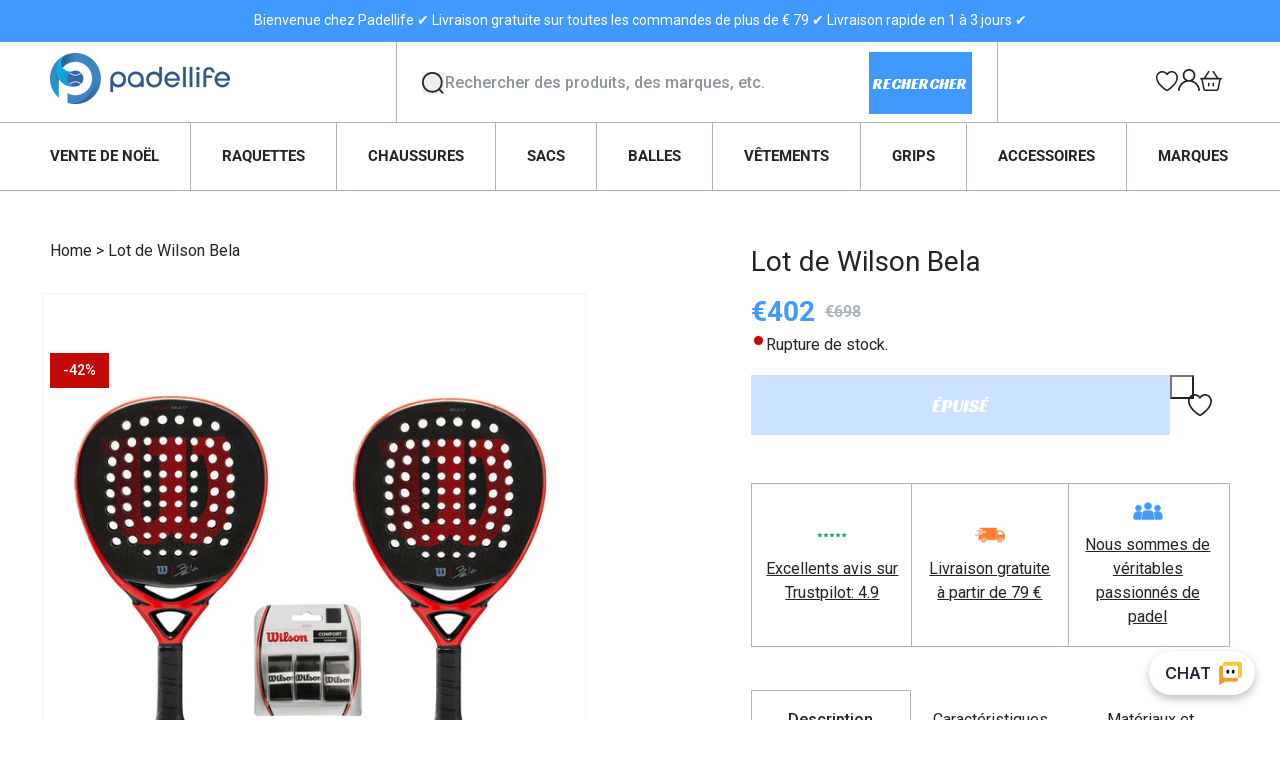

--- FILE ---
content_type: text/html; charset=utf-8
request_url: https://padellife.fr/products/lot-de-wilson-bela
body_size: 93450
content:
<!doctype html>
<html class="js" lang="fr">
  <head>
    <meta charset="utf-8">
    <meta http-equiv="X-UA-Compatible" content="IE=edge">
    <meta name="viewport" content="width=device-width,initial-scale=1">
    <meta name="theme-color" content="">
    <link rel="canonical" href="https://padellife.fr/products/lot-de-wilson-bela"><link rel="icon" type="image/png" href="//padellife.fr/cdn/shop/files/favicon_1bf54a85-8316-42fb-8a80-e091ef4ca884.png?crop=center&height=32&v=1742797426&width=32"><link rel="preconnect" href="https://fonts.shopifycdn.com" crossorigin><title>
      Lot de Wilson Bela
 &ndash; Padellife.fr</title>

    
      <meta name="description" content="Pour ceux d&#39;entre vous qui ont un gros smash, voici une offre exceptionnelle sur 2 pièces de la légendaire raquette Wilson Bela LT. Avec sa forme de diamant, son équilibre lourd et ses matériaux de la plus haute qualité, vous êtes assuré d&#39;une puissance et d&#39;une précision somptueuses dans vos frappes aériennes, qui ne ">
    

    

<meta property="og:site_name" content="Padellife.fr">
<meta property="og:url" content="https://padellife.fr/products/lot-de-wilson-bela">
<meta property="og:title" content="Lot de Wilson Bela">
<meta property="og:type" content="product">
<meta property="og:description" content="Pour ceux d&#39;entre vous qui ont un gros smash, voici une offre exceptionnelle sur 2 pièces de la légendaire raquette Wilson Bela LT. Avec sa forme de diamant, son équilibre lourd et ses matériaux de la plus haute qualité, vous êtes assuré d&#39;une puissance et d&#39;une précision somptueuses dans vos frappes aériennes, qui ne "><meta property="og:image" content="http://padellife.fr/cdn/shop/files/WilsonBelaltpakken.jpg?v=1691139834">
  <meta property="og:image:secure_url" content="https://padellife.fr/cdn/shop/files/WilsonBelaltpakken.jpg?v=1691139834">
  <meta property="og:image:width" content="1820">
  <meta property="og:image:height" content="1263"><meta property="og:price:amount" content="402,00">
  <meta property="og:price:currency" content="EUR"><meta name="twitter:card" content="summary_large_image">
<meta name="twitter:title" content="Lot de Wilson Bela">
<meta name="twitter:description" content="Pour ceux d&#39;entre vous qui ont un gros smash, voici une offre exceptionnelle sur 2 pièces de la légendaire raquette Wilson Bela LT. Avec sa forme de diamant, son équilibre lourd et ses matériaux de la plus haute qualité, vous êtes assuré d&#39;une puissance et d&#39;une précision somptueuses dans vos frappes aériennes, qui ne ">


    
    <link rel="preconnect" href="https://fonts.googleapis.com">
    <link rel="preconnect" href="https://fonts.gstatic.com" crossorigin>
    <link href="https://fonts.googleapis.com/css2?family=Racing+Sans+One&family=Roboto:ital,wght@0,100;0,300;0,400;0,500;0,700;0,900;1,100;1,300;1,400;1,500;1,700;1,900&display=swap" rel="stylesheet">


    <script src="//padellife.fr/cdn/shop/t/11/assets/constants.js?v=132983761750457495441742796891" defer="defer"></script>
    <script src="//padellife.fr/cdn/shop/t/11/assets/pubsub.js?v=158357773527763999511742796893" defer="defer"></script>
    <script src="//padellife.fr/cdn/shop/t/11/assets/global.js?v=84774570427424995381742796895" defer="defer"></script>
    <script src="//padellife.fr/cdn/shop/t/11/assets/common.js?v=60120821678218594561742796891" defer="defer"></script><script src="//padellife.fr/cdn/shop/t/11/assets/animations.js?v=88693664871331136111742796892" defer="defer"></script><script>window.performance && window.performance.mark && window.performance.mark('shopify.content_for_header.start');</script><meta name="facebook-domain-verification" content="pj3z8s9tznessxeybgvil3l6fv9ok2">
<meta name="google-site-verification" content="1Nw8k5McA_MKDo_PX2xjiPNNRtxzaImwcnN4hdJdgYk">
<meta id="shopify-digital-wallet" name="shopify-digital-wallet" content="/60555853984/digital_wallets/dialog">
<meta name="shopify-requires-components" content="true" product-ids="8518771278167">
<meta name="shopify-checkout-api-token" content="37e88585f145cfbffbdf19f1759034ba">
<link rel="alternate" type="application/json+oembed" href="https://padellife.fr/products/lot-de-wilson-bela.oembed">
<script async="async" src="/checkouts/internal/preloads.js?locale=fr-FR"></script>
<link rel="preconnect" href="https://shop.app" crossorigin="anonymous">
<script async="async" src="https://shop.app/checkouts/internal/preloads.js?locale=fr-FR&shop_id=60555853984" crossorigin="anonymous"></script>
<script id="apple-pay-shop-capabilities" type="application/json">{"shopId":60555853984,"countryCode":"DK","currencyCode":"EUR","merchantCapabilities":["supports3DS"],"merchantId":"gid:\/\/shopify\/Shop\/60555853984","merchantName":"Padellife.fr","requiredBillingContactFields":["postalAddress","email","phone"],"requiredShippingContactFields":["postalAddress","email","phone"],"shippingType":"shipping","supportedNetworks":["visa","maestro","masterCard","amex"],"total":{"type":"pending","label":"Padellife.fr","amount":"1.00"},"shopifyPaymentsEnabled":true,"supportsSubscriptions":true}</script>
<script id="shopify-features" type="application/json">{"accessToken":"37e88585f145cfbffbdf19f1759034ba","betas":["rich-media-storefront-analytics"],"domain":"padellife.fr","predictiveSearch":true,"shopId":60555853984,"locale":"fr"}</script>
<script>var Shopify = Shopify || {};
Shopify.shop = "padellife-fr.myshopify.com";
Shopify.locale = "fr";
Shopify.currency = {"active":"EUR","rate":"1.0"};
Shopify.country = "FR";
Shopify.theme = {"name":"mypadellife\/padellife.fr","id":180247167319,"schema_name":"Dawn","schema_version":"15.0.0","theme_store_id":null,"role":"main"};
Shopify.theme.handle = "null";
Shopify.theme.style = {"id":null,"handle":null};
Shopify.cdnHost = "padellife.fr/cdn";
Shopify.routes = Shopify.routes || {};
Shopify.routes.root = "/";</script>
<script type="module">!function(o){(o.Shopify=o.Shopify||{}).modules=!0}(window);</script>
<script>!function(o){function n(){var o=[];function n(){o.push(Array.prototype.slice.apply(arguments))}return n.q=o,n}var t=o.Shopify=o.Shopify||{};t.loadFeatures=n(),t.autoloadFeatures=n()}(window);</script>
<script>
  window.ShopifyPay = window.ShopifyPay || {};
  window.ShopifyPay.apiHost = "shop.app\/pay";
  window.ShopifyPay.redirectState = null;
</script>
<script id="shop-js-analytics" type="application/json">{"pageType":"product"}</script>
<script defer="defer" async type="module" src="//padellife.fr/cdn/shopifycloud/shop-js/modules/v2/client.init-shop-cart-sync_XvpUV7qp.fr.esm.js"></script>
<script defer="defer" async type="module" src="//padellife.fr/cdn/shopifycloud/shop-js/modules/v2/chunk.common_C2xzKNNs.esm.js"></script>
<script type="module">
  await import("//padellife.fr/cdn/shopifycloud/shop-js/modules/v2/client.init-shop-cart-sync_XvpUV7qp.fr.esm.js");
await import("//padellife.fr/cdn/shopifycloud/shop-js/modules/v2/chunk.common_C2xzKNNs.esm.js");

  window.Shopify.SignInWithShop?.initShopCartSync?.({"fedCMEnabled":true,"windoidEnabled":true});

</script>
<script>
  window.Shopify = window.Shopify || {};
  if (!window.Shopify.featureAssets) window.Shopify.featureAssets = {};
  window.Shopify.featureAssets['shop-js'] = {"shop-cart-sync":["modules/v2/client.shop-cart-sync_C66VAAYi.fr.esm.js","modules/v2/chunk.common_C2xzKNNs.esm.js"],"init-fed-cm":["modules/v2/client.init-fed-cm_By4eIqYa.fr.esm.js","modules/v2/chunk.common_C2xzKNNs.esm.js"],"shop-button":["modules/v2/client.shop-button_Bz0N9rYp.fr.esm.js","modules/v2/chunk.common_C2xzKNNs.esm.js"],"shop-cash-offers":["modules/v2/client.shop-cash-offers_B90ok608.fr.esm.js","modules/v2/chunk.common_C2xzKNNs.esm.js","modules/v2/chunk.modal_7MqWQJ87.esm.js"],"init-windoid":["modules/v2/client.init-windoid_CdJe_Ee3.fr.esm.js","modules/v2/chunk.common_C2xzKNNs.esm.js"],"shop-toast-manager":["modules/v2/client.shop-toast-manager_kCJHoUCw.fr.esm.js","modules/v2/chunk.common_C2xzKNNs.esm.js"],"init-shop-email-lookup-coordinator":["modules/v2/client.init-shop-email-lookup-coordinator_BPuRLqHy.fr.esm.js","modules/v2/chunk.common_C2xzKNNs.esm.js"],"init-shop-cart-sync":["modules/v2/client.init-shop-cart-sync_XvpUV7qp.fr.esm.js","modules/v2/chunk.common_C2xzKNNs.esm.js"],"avatar":["modules/v2/client.avatar_BTnouDA3.fr.esm.js"],"pay-button":["modules/v2/client.pay-button_CmFhG2BZ.fr.esm.js","modules/v2/chunk.common_C2xzKNNs.esm.js"],"init-customer-accounts":["modules/v2/client.init-customer-accounts_C5-IhKGM.fr.esm.js","modules/v2/client.shop-login-button_DrlPOW6Z.fr.esm.js","modules/v2/chunk.common_C2xzKNNs.esm.js","modules/v2/chunk.modal_7MqWQJ87.esm.js"],"init-shop-for-new-customer-accounts":["modules/v2/client.init-shop-for-new-customer-accounts_Cv1WqR1n.fr.esm.js","modules/v2/client.shop-login-button_DrlPOW6Z.fr.esm.js","modules/v2/chunk.common_C2xzKNNs.esm.js","modules/v2/chunk.modal_7MqWQJ87.esm.js"],"shop-login-button":["modules/v2/client.shop-login-button_DrlPOW6Z.fr.esm.js","modules/v2/chunk.common_C2xzKNNs.esm.js","modules/v2/chunk.modal_7MqWQJ87.esm.js"],"init-customer-accounts-sign-up":["modules/v2/client.init-customer-accounts-sign-up_Dqgdz3C3.fr.esm.js","modules/v2/client.shop-login-button_DrlPOW6Z.fr.esm.js","modules/v2/chunk.common_C2xzKNNs.esm.js","modules/v2/chunk.modal_7MqWQJ87.esm.js"],"shop-follow-button":["modules/v2/client.shop-follow-button_D7RRykwK.fr.esm.js","modules/v2/chunk.common_C2xzKNNs.esm.js","modules/v2/chunk.modal_7MqWQJ87.esm.js"],"checkout-modal":["modules/v2/client.checkout-modal_NILs_SXn.fr.esm.js","modules/v2/chunk.common_C2xzKNNs.esm.js","modules/v2/chunk.modal_7MqWQJ87.esm.js"],"lead-capture":["modules/v2/client.lead-capture_CSmE_fhP.fr.esm.js","modules/v2/chunk.common_C2xzKNNs.esm.js","modules/v2/chunk.modal_7MqWQJ87.esm.js"],"shop-login":["modules/v2/client.shop-login_CKcjyRl_.fr.esm.js","modules/v2/chunk.common_C2xzKNNs.esm.js","modules/v2/chunk.modal_7MqWQJ87.esm.js"],"payment-terms":["modules/v2/client.payment-terms_eoGasybT.fr.esm.js","modules/v2/chunk.common_C2xzKNNs.esm.js","modules/v2/chunk.modal_7MqWQJ87.esm.js"]};
</script>
<script>(function() {
  var isLoaded = false;
  function asyncLoad() {
    if (isLoaded) return;
    isLoaded = true;
    var urls = ["https:\/\/instafeed.nfcube.com\/cdn\/680d2a71e1ad273923d24c996acd306a.js?shop=padellife-fr.myshopify.com","https:\/\/api.omegatheme.com\/facebook-chat\/client\/omg-fbc-custom.js?v=1645530774\u0026shop=padellife-fr.myshopify.com","https:\/\/static.klaviyo.com\/onsite\/js\/klaviyo.js?company_id=XXBcLM\u0026shop=padellife-fr.myshopify.com","https:\/\/static.klaviyo.com\/onsite\/js\/klaviyo.js?company_id=XXBcLM\u0026shop=padellife-fr.myshopify.com","https:\/\/api.fastbundle.co\/scripts\/src.js?shop=padellife-fr.myshopify.com","https:\/\/api.fastbundle.co\/scripts\/script_tag.js?shop=padellife-fr.myshopify.com"];
    for (var i = 0; i < urls.length; i++) {
      var s = document.createElement('script');
      s.type = 'text/javascript';
      s.async = true;
      s.src = urls[i];
      var x = document.getElementsByTagName('script')[0];
      x.parentNode.insertBefore(s, x);
    }
  };
  if(window.attachEvent) {
    window.attachEvent('onload', asyncLoad);
  } else {
    window.addEventListener('load', asyncLoad, false);
  }
})();</script>
<script id="__st">var __st={"a":60555853984,"offset":3600,"reqid":"87bfddb2-6b8c-4990-b191-a0d637a6f69c-1768780943","pageurl":"padellife.fr\/products\/lot-de-wilson-bela","u":"1524a05ee4c4","p":"product","rtyp":"product","rid":8518771278167};</script>
<script>window.ShopifyPaypalV4VisibilityTracking = true;</script>
<script id="captcha-bootstrap">!function(){'use strict';const t='contact',e='account',n='new_comment',o=[[t,t],['blogs',n],['comments',n],[t,'customer']],c=[[e,'customer_login'],[e,'guest_login'],[e,'recover_customer_password'],[e,'create_customer']],r=t=>t.map((([t,e])=>`form[action*='/${t}']:not([data-nocaptcha='true']) input[name='form_type'][value='${e}']`)).join(','),a=t=>()=>t?[...document.querySelectorAll(t)].map((t=>t.form)):[];function s(){const t=[...o],e=r(t);return a(e)}const i='password',u='form_key',d=['recaptcha-v3-token','g-recaptcha-response','h-captcha-response',i],f=()=>{try{return window.sessionStorage}catch{return}},m='__shopify_v',_=t=>t.elements[u];function p(t,e,n=!1){try{const o=window.sessionStorage,c=JSON.parse(o.getItem(e)),{data:r}=function(t){const{data:e,action:n}=t;return t[m]||n?{data:e,action:n}:{data:t,action:n}}(c);for(const[e,n]of Object.entries(r))t.elements[e]&&(t.elements[e].value=n);n&&o.removeItem(e)}catch(o){console.error('form repopulation failed',{error:o})}}const l='form_type',E='cptcha';function T(t){t.dataset[E]=!0}const w=window,h=w.document,L='Shopify',v='ce_forms',y='captcha';let A=!1;((t,e)=>{const n=(g='f06e6c50-85a8-45c8-87d0-21a2b65856fe',I='https://cdn.shopify.com/shopifycloud/storefront-forms-hcaptcha/ce_storefront_forms_captcha_hcaptcha.v1.5.2.iife.js',D={infoText:'Protégé par hCaptcha',privacyText:'Confidentialité',termsText:'Conditions'},(t,e,n)=>{const o=w[L][v],c=o.bindForm;if(c)return c(t,g,e,D).then(n);var r;o.q.push([[t,g,e,D],n]),r=I,A||(h.body.append(Object.assign(h.createElement('script'),{id:'captcha-provider',async:!0,src:r})),A=!0)});var g,I,D;w[L]=w[L]||{},w[L][v]=w[L][v]||{},w[L][v].q=[],w[L][y]=w[L][y]||{},w[L][y].protect=function(t,e){n(t,void 0,e),T(t)},Object.freeze(w[L][y]),function(t,e,n,w,h,L){const[v,y,A,g]=function(t,e,n){const i=e?o:[],u=t?c:[],d=[...i,...u],f=r(d),m=r(i),_=r(d.filter((([t,e])=>n.includes(e))));return[a(f),a(m),a(_),s()]}(w,h,L),I=t=>{const e=t.target;return e instanceof HTMLFormElement?e:e&&e.form},D=t=>v().includes(t);t.addEventListener('submit',(t=>{const e=I(t);if(!e)return;const n=D(e)&&!e.dataset.hcaptchaBound&&!e.dataset.recaptchaBound,o=_(e),c=g().includes(e)&&(!o||!o.value);(n||c)&&t.preventDefault(),c&&!n&&(function(t){try{if(!f())return;!function(t){const e=f();if(!e)return;const n=_(t);if(!n)return;const o=n.value;o&&e.removeItem(o)}(t);const e=Array.from(Array(32),(()=>Math.random().toString(36)[2])).join('');!function(t,e){_(t)||t.append(Object.assign(document.createElement('input'),{type:'hidden',name:u})),t.elements[u].value=e}(t,e),function(t,e){const n=f();if(!n)return;const o=[...t.querySelectorAll(`input[type='${i}']`)].map((({name:t})=>t)),c=[...d,...o],r={};for(const[a,s]of new FormData(t).entries())c.includes(a)||(r[a]=s);n.setItem(e,JSON.stringify({[m]:1,action:t.action,data:r}))}(t,e)}catch(e){console.error('failed to persist form',e)}}(e),e.submit())}));const S=(t,e)=>{t&&!t.dataset[E]&&(n(t,e.some((e=>e===t))),T(t))};for(const o of['focusin','change'])t.addEventListener(o,(t=>{const e=I(t);D(e)&&S(e,y())}));const B=e.get('form_key'),M=e.get(l),P=B&&M;t.addEventListener('DOMContentLoaded',(()=>{const t=y();if(P)for(const e of t)e.elements[l].value===M&&p(e,B);[...new Set([...A(),...v().filter((t=>'true'===t.dataset.shopifyCaptcha))])].forEach((e=>S(e,t)))}))}(h,new URLSearchParams(w.location.search),n,t,e,['guest_login'])})(!1,!0)}();</script>
<script integrity="sha256-4kQ18oKyAcykRKYeNunJcIwy7WH5gtpwJnB7kiuLZ1E=" data-source-attribution="shopify.loadfeatures" defer="defer" src="//padellife.fr/cdn/shopifycloud/storefront/assets/storefront/load_feature-a0a9edcb.js" crossorigin="anonymous"></script>
<script crossorigin="anonymous" defer="defer" src="//padellife.fr/cdn/shopifycloud/storefront/assets/shopify_pay/storefront-65b4c6d7.js?v=20250812"></script>
<script data-source-attribution="shopify.dynamic_checkout.dynamic.init">var Shopify=Shopify||{};Shopify.PaymentButton=Shopify.PaymentButton||{isStorefrontPortableWallets:!0,init:function(){window.Shopify.PaymentButton.init=function(){};var t=document.createElement("script");t.src="https://padellife.fr/cdn/shopifycloud/portable-wallets/latest/portable-wallets.fr.js",t.type="module",document.head.appendChild(t)}};
</script>
<script data-source-attribution="shopify.dynamic_checkout.buyer_consent">
  function portableWalletsHideBuyerConsent(e){var t=document.getElementById("shopify-buyer-consent"),n=document.getElementById("shopify-subscription-policy-button");t&&n&&(t.classList.add("hidden"),t.setAttribute("aria-hidden","true"),n.removeEventListener("click",e))}function portableWalletsShowBuyerConsent(e){var t=document.getElementById("shopify-buyer-consent"),n=document.getElementById("shopify-subscription-policy-button");t&&n&&(t.classList.remove("hidden"),t.removeAttribute("aria-hidden"),n.addEventListener("click",e))}window.Shopify?.PaymentButton&&(window.Shopify.PaymentButton.hideBuyerConsent=portableWalletsHideBuyerConsent,window.Shopify.PaymentButton.showBuyerConsent=portableWalletsShowBuyerConsent);
</script>
<script data-source-attribution="shopify.dynamic_checkout.cart.bootstrap">document.addEventListener("DOMContentLoaded",(function(){function t(){return document.querySelector("shopify-accelerated-checkout-cart, shopify-accelerated-checkout")}if(t())Shopify.PaymentButton.init();else{new MutationObserver((function(e,n){t()&&(Shopify.PaymentButton.init(),n.disconnect())})).observe(document.body,{childList:!0,subtree:!0})}}));
</script>
<link id="shopify-accelerated-checkout-styles" rel="stylesheet" media="screen" href="https://padellife.fr/cdn/shopifycloud/portable-wallets/latest/accelerated-checkout-backwards-compat.css" crossorigin="anonymous">
<style id="shopify-accelerated-checkout-cart">
        #shopify-buyer-consent {
  margin-top: 1em;
  display: inline-block;
  width: 100%;
}

#shopify-buyer-consent.hidden {
  display: none;
}

#shopify-subscription-policy-button {
  background: none;
  border: none;
  padding: 0;
  text-decoration: underline;
  font-size: inherit;
  cursor: pointer;
}

#shopify-subscription-policy-button::before {
  box-shadow: none;
}

      </style>
<script id="sections-script" data-sections="header" defer="defer" src="//padellife.fr/cdn/shop/t/11/compiled_assets/scripts.js?v=2996"></script>
<script>window.performance && window.performance.mark && window.performance.mark('shopify.content_for_header.end');</script>


    <style data-shopify>
      @font-face {
  font-family: Roboto;
  font-weight: 400;
  font-style: normal;
  font-display: swap;
  src: url("//padellife.fr/cdn/fonts/roboto/roboto_n4.2019d890f07b1852f56ce63ba45b2db45d852cba.woff2") format("woff2"),
       url("//padellife.fr/cdn/fonts/roboto/roboto_n4.238690e0007583582327135619c5f7971652fa9d.woff") format("woff");
}

      @font-face {
  font-family: Roboto;
  font-weight: 700;
  font-style: normal;
  font-display: swap;
  src: url("//padellife.fr/cdn/fonts/roboto/roboto_n7.f38007a10afbbde8976c4056bfe890710d51dec2.woff2") format("woff2"),
       url("//padellife.fr/cdn/fonts/roboto/roboto_n7.94bfdd3e80c7be00e128703d245c207769d763f9.woff") format("woff");
}

      @font-face {
  font-family: Roboto;
  font-weight: 400;
  font-style: italic;
  font-display: swap;
  src: url("//padellife.fr/cdn/fonts/roboto/roboto_i4.57ce898ccda22ee84f49e6b57ae302250655e2d4.woff2") format("woff2"),
       url("//padellife.fr/cdn/fonts/roboto/roboto_i4.b21f3bd061cbcb83b824ae8c7671a82587b264bf.woff") format("woff");
}

      @font-face {
  font-family: Roboto;
  font-weight: 700;
  font-style: italic;
  font-display: swap;
  src: url("//padellife.fr/cdn/fonts/roboto/roboto_i7.7ccaf9410746f2c53340607c42c43f90a9005937.woff2") format("woff2"),
       url("//padellife.fr/cdn/fonts/roboto/roboto_i7.49ec21cdd7148292bffea74c62c0df6e93551516.woff") format("woff");
}

      @font-face {
  font-family: Roboto;
  font-weight: 400;
  font-style: normal;
  font-display: swap;
  src: url("//padellife.fr/cdn/fonts/roboto/roboto_n4.2019d890f07b1852f56ce63ba45b2db45d852cba.woff2") format("woff2"),
       url("//padellife.fr/cdn/fonts/roboto/roboto_n4.238690e0007583582327135619c5f7971652fa9d.woff") format("woff");
}


      
        :root,
        .color-scheme-1 {
          --color-background: 255,255,255;
        
          --gradient-background: #ffffff;
        

        

        --color-foreground: 36,36,36;
        --color-background-contrast: 191,191,191;
        --color-shadow: 18,18,18;
        --color-button: 18,18,18;
        --color-button-text: 255,255,255;
        --color-secondary-button: 255,255,255;
        --color-secondary-button-text: 18,18,18;
        --color-link: 18,18,18;
        --color-badge-foreground: 36,36,36;
        --color-badge-background: 255,255,255;
        --color-badge-border: 36,36,36;
        --payment-terms-background-color: rgb(255 255 255);
      }
      
        
        .color-scheme-2 {
          --color-background: 223,225,231;
        
          --gradient-background: #dfe1e7;
        

        

        --color-foreground: 36,36,36;
        --color-background-contrast: 150,157,176;
        --color-shadow: 36,36,36;
        --color-button: 36,36,36;
        --color-button-text: 243,243,243;
        --color-secondary-button: 223,225,231;
        --color-secondary-button-text: 36,36,36;
        --color-link: 36,36,36;
        --color-badge-foreground: 36,36,36;
        --color-badge-background: 223,225,231;
        --color-badge-border: 36,36,36;
        --payment-terms-background-color: rgb(223 225 231);
      }
      
        
        .color-scheme-3 {
          --color-background: 246,247,250;
        
          --gradient-background: #f6f7fa;
        

        

        --color-foreground: 36,36,36;
        --color-background-contrast: 164,174,204;
        --color-shadow: 18,18,18;
        --color-button: 255,255,255;
        --color-button-text: 0,0,0;
        --color-secondary-button: 246,247,250;
        --color-secondary-button-text: 18,18,18;
        --color-link: 18,18,18;
        --color-badge-foreground: 36,36,36;
        --color-badge-background: 246,247,250;
        --color-badge-border: 36,36,36;
        --payment-terms-background-color: rgb(246 247 250);
      }
      
        
        .color-scheme-4 {
          --color-background: 36,36,36;
        
          --gradient-background: #242424;
        

        

        --color-foreground: 255,255,255;
        --color-background-contrast: 49,49,49;
        --color-shadow: 18,18,18;
        --color-button: 255,255,255;
        --color-button-text: 18,18,18;
        --color-secondary-button: 36,36,36;
        --color-secondary-button-text: 255,255,255;
        --color-link: 255,255,255;
        --color-badge-foreground: 255,255,255;
        --color-badge-background: 36,36,36;
        --color-badge-border: 255,255,255;
        --payment-terms-background-color: rgb(36 36 36);
      }
      
        
        .color-scheme-5 {
          --color-background: 64,153,255;
        
          --gradient-background: #4099ff;
        

        

        --color-foreground: 255,255,255;
        --color-background-contrast: 0,89,192;
        --color-shadow: 18,18,18;
        --color-button: 255,255,255;
        --color-button-text: 64,153,255;
        --color-secondary-button: 64,153,255;
        --color-secondary-button-text: 255,255,255;
        --color-link: 255,255,255;
        --color-badge-foreground: 255,255,255;
        --color-badge-background: 64,153,255;
        --color-badge-border: 255,255,255;
        --payment-terms-background-color: rgb(64 153 255);
      }
      

      body, .color-scheme-1, .color-scheme-2, .color-scheme-3, .color-scheme-4, .color-scheme-5 {
        color: rgba(var(--color-foreground), 1);
        background-color: rgb(var(--color-background));
      }

      :root {
        --font-body-family: Roboto, sans-serif;
        --font-body-style: normal;
        --font-body-weight: 400;
        --font-body-weight-bold: 700;

        --font-heading-family: Roboto, sans-serif;
        --font-heading-style: normal;
        --font-heading-weight: 400;

        --font-body-scale: 1.0;
        --font-heading-scale: 1.0;

        --media-padding: px;
        --media-border-opacity: 0.05;
        --media-border-width: 1px;
        --media-radius: 0px;
        --media-shadow-opacity: 0.0;
        --media-shadow-horizontal-offset: 0px;
        --media-shadow-vertical-offset: 4px;
        --media-shadow-blur-radius: 5px;
        --media-shadow-visible: 0;

        --page-width: 144rem;
        --page-width-margin: 0rem;

        --product-card-image-padding: 0.0rem;
        --product-card-corner-radius: 0.0rem;
        --product-card-text-alignment: left;
        --product-card-border-width: 0.0rem;
        --product-card-border-opacity: 0.1;
        --product-card-shadow-opacity: 0.0;
        --product-card-shadow-visible: 0;
        --product-card-shadow-horizontal-offset: 0.0rem;
        --product-card-shadow-vertical-offset: 0.4rem;
        --product-card-shadow-blur-radius: 0.5rem;

        --collection-card-image-padding: 0.0rem;
        --collection-card-corner-radius: 0.0rem;
        --collection-card-text-alignment: left;
        --collection-card-border-width: 0.0rem;
        --collection-card-border-opacity: 0.1;
        --collection-card-shadow-opacity: 0.0;
        --collection-card-shadow-visible: 0;
        --collection-card-shadow-horizontal-offset: 0.0rem;
        --collection-card-shadow-vertical-offset: 0.4rem;
        --collection-card-shadow-blur-radius: 0.5rem;

        --blog-card-image-padding: 0.0rem;
        --blog-card-corner-radius: 0.0rem;
        --blog-card-text-alignment: left;
        --blog-card-border-width: 0.0rem;
        --blog-card-border-opacity: 0.1;
        --blog-card-shadow-opacity: 0.0;
        --blog-card-shadow-visible: 0;
        --blog-card-shadow-horizontal-offset: 0.0rem;
        --blog-card-shadow-vertical-offset: 0.4rem;
        --blog-card-shadow-blur-radius: 0.5rem;

        --badge-corner-radius: 4.0rem;

        --popup-border-width: 1px;
        --popup-border-opacity: 0.1;
        --popup-corner-radius: 0px;
        --popup-shadow-opacity: 0.05;
        --popup-shadow-horizontal-offset: 0px;
        --popup-shadow-vertical-offset: 4px;
        --popup-shadow-blur-radius: 5px;

        --drawer-border-width: 1px;
        --drawer-border-opacity: 0.1;
        --drawer-shadow-opacity: 0.0;
        --drawer-shadow-horizontal-offset: 0px;
        --drawer-shadow-vertical-offset: 4px;
        --drawer-shadow-blur-radius: 5px;

        --spacing-sections-desktop: 0px;
        --spacing-sections-mobile: 0px;

        --grid-desktop-vertical-spacing: 30px;
        --grid-desktop-horizontal-spacing: 16px;
        --grid-mobile-vertical-spacing: 15px;
        --grid-mobile-horizontal-spacing: 8px;

        --text-boxes-border-opacity: 0.1;
        --text-boxes-border-width: 0px;
        --text-boxes-radius: 0px;
        --text-boxes-shadow-opacity: 0.0;
        --text-boxes-shadow-visible: 0;
        --text-boxes-shadow-horizontal-offset: 0px;
        --text-boxes-shadow-vertical-offset: 4px;
        --text-boxes-shadow-blur-radius: 5px;

        --buttons-radius: 0px;
        --buttons-radius-outset: 0px;
        --buttons-border-width: 1px;
        --buttons-border-opacity: 1.0;
        --buttons-shadow-opacity: 0.0;
        --buttons-shadow-visible: 0;
        --buttons-shadow-horizontal-offset: 0px;
        --buttons-shadow-vertical-offset: 4px;
        --buttons-shadow-blur-radius: 5px;
        --buttons-border-offset: 0px;

        --inputs-radius: 0px;
        --inputs-border-width: 1px;
        --inputs-border-opacity: 0.55;
        --inputs-shadow-opacity: 0.0;
        --inputs-shadow-horizontal-offset: 0px;
        --inputs-margin-offset: 0px;
        --inputs-shadow-vertical-offset: 4px;
        --inputs-shadow-blur-radius: 5px;
        --inputs-radius-outset: 0px;

        --variant-pills-radius: 0px;
        --variant-pills-border-width: 1px;
        --variant-pills-border-opacity: 0.55;
        --variant-pills-shadow-opacity: 0.0;
        --variant-pills-shadow-horizontal-offset: 0px;
        --variant-pills-shadow-vertical-offset: 4px;
        --variant-pills-shadow-blur-radius: 5px;
      }

      *,
      *::before,
      *::after {
        box-sizing: inherit;
      }

      html {
        box-sizing: border-box;
        font-size: calc(var(--font-body-scale) * 62.5%);
        height: 100%;
      }

      body {
        display: grid;
        grid-template-rows: auto auto 1fr auto;
        grid-template-columns: 100%;
        min-height: 100%;
        margin: 0;
        font-size: 1.4rem;
        line-height: 1.5;
        letter-spacing: 0;
        font-family: var(--font-body-family);
        font-style: var(--font-body-style);
        font-weight: var(--font-body-weight);
        scroll-behavior: smooth;
      }
      .st-atc-button {
        background-image: url(//padellife.fr/cdn/shopifycloud/storefront/assets/no-image-100-2a702f30_small.gif);
      }

      @media screen and (min-width: 750px) {
        body {
          font-size: 1.6rem;
        }
      }
    </style>

    <link href="//padellife.fr/cdn/shop/t/11/assets/base.css?v=63654926774702715091763623164" rel="stylesheet" type="text/css" media="all" />

      <link rel="preload" as="font" href="//padellife.fr/cdn/fonts/roboto/roboto_n4.2019d890f07b1852f56ce63ba45b2db45d852cba.woff2" type="font/woff2" crossorigin>
      

      <link rel="preload" as="font" href="//padellife.fr/cdn/fonts/roboto/roboto_n4.2019d890f07b1852f56ce63ba45b2db45d852cba.woff2" type="font/woff2" crossorigin>
      
<link href="//padellife.fr/cdn/shop/t/11/assets/component-localization-form.css?v=178873742827393079691742796895" rel="stylesheet" type="text/css" media="all" />
      <script src="//padellife.fr/cdn/shop/t/11/assets/localization-form.js?v=144176611646395275351742796897" defer="defer"></script><link
        rel="stylesheet"
        href="//padellife.fr/cdn/shop/t/11/assets/component-predictive-search.css?v=161373841697100742891742796896"
        media="print"
        onload="this.media='all'"
      ><script>
      if (Shopify.designMode) {
        document.documentElement.classList.add('shopify-design-mode');
      }
    </script>
    <script src="https://cdn.herodesk.io/livechat.js?wid=98923b11ef76b4"></script>
  <!-- BEGIN app block: shopify://apps/swishlist-simple-wishlist/blocks/wishlist_settings/bfcb80f2-f00d-42ae-909a-9f00c726327b --><style id="st-wishlist-custom-css">  </style><!-- BEGIN app snippet: wishlist_styles --><style> :root{ --st-add-icon-color: ; --st-added-icon-color: ; --st-loading-icon-color: ; --st-atc-button-border-radius: ; --st-atc-button-color: ; --st-atc-button-background-color: ; }  /* .st-wishlist-button, #st_wishlist_icons, .st-wishlist-details-button{ display: none; } */  #st_wishlist_icons { display: none; }  .st-wishlist-initialized .st-wishlist-button{ display: flex; }  .st-wishlist-loading-icon{ color: var(--st-loading-icon-color) }  .st-wishlist-button:not([data-type="details"]) .st-wishlist-icon{ color: var(--st-add-icon-color) }  .st-wishlist-button.st-is-added:not([data-type="details"]) .st-wishlist-icon{ color: var(--st-added-icon-color) }  .st-wishlist-button.st-is-loading:not([data-type="details"]) .st-wishlist-icon{ color: var(--st-loading-icon-color) }  .st-wishlist-initialized { .st-wishlist-details-button--header-icon, .st-wishlist-details-button { display: flex; } }  .st-initialized.st-wishlist-details-button--header-icon, .st-initialized.st-wishlist-details-button{ display: flex; }  .st-wishlist-details-button .st-wishlist-icon{ color: var(--icon-color); } </style>  <!-- END app snippet --><link rel="stylesheet" href="https://cdn.shopify.com/extensions/019bb58f-b86a-76d9-ae2b-ff541fc36c09/swishlist-386/assets/st_wl_styles.min.css" media="print" onload="this.media='all'" > <noscript><link href="//cdn.shopify.com/extensions/019bb58f-b86a-76d9-ae2b-ff541fc36c09/swishlist-386/assets/st_wl_styles.min.css" rel="stylesheet" type="text/css" media="all" /></noscript>               <template id="st_wishlist_template">  <!-- BEGIN app snippet: wishlist_drawer --> <div class="st-wishlist-details st-wishlist-details--drawer st-wishlist-details--right st-is-loading "> <div class="st-wishlist-details_overlay"><span></span></div>  <div class="st-wishlist-details_wrapper"> <div class="st-wishlist-details_header"> <div class="st-wishlist-details_title st-flex st-justify-between"> <div class="st-h3 h2">Ma Liste de Souhaits</div> <button class="st-close-button" aria-label="Fermer la liste de souhaits" title="Fermer la liste de souhaits" > X </button> </div><div class="st-wishlist-details_shares"><!-- BEGIN app snippet: wishlist_shares --><ul class="st-wishlist-shares st-list-style-none st-flex st-gap-20 st-justify-center" data-list=""> <li class="st-wishlist-share-item st-wishlist-share-item--facebook"> <button class="st-share-button" data-type="facebook" aria-label="Partager sur Facebook" title="Partager sur Facebook" > <svg class="st-icon" width="24px" height="24px" viewBox="0 0 24 24" enable-background="new 0 0 24 24" > <g><path fill="currentColor" d="M18.768,7.465H14.5V5.56c0-0.896,0.594-1.105,1.012-1.105s2.988,0,2.988,0V0.513L14.171,0.5C10.244,0.5,9.5,3.438,9.5,5.32 v2.145h-3v4h3c0,5.212,0,12,0,12h5c0,0,0-6.85,0-12h3.851L18.768,7.465z"></path></g> </svg> </button> </li> <li class="st-wishlist-share-item st-wishlist-share-item--pinterest"> <button class="st-share-button" data-type="pinterest" aria-label="Épingler sur Pinterest" title="Épingler sur Pinterest" > <svg class="st-icon" width="24px" height="24px" viewBox="0 0 24 24" enable-background="new 0 0 24 24" > <path fill="currentColor" d="M12.137,0.5C5.86,0.5,2.695,5,2.695,8.752c0,2.272,0.8 ,4.295,2.705,5.047c0.303,0.124,0.574,0.004,0.661-0.33 c0.062-0.231,0.206-0.816,0.271-1.061c0.088-0.331,0.055-0.446-0.19-0.736c-0.532-0.626-0.872-1.439-0.872-2.59 c0-3.339,2.498-6.328,6.505-6.328c3.548,0,5.497,2.168,5.497,5.063c0,3.809-1.687,7.024-4.189,7.024 c-1.382,0-2.416-1.142-2.085-2.545c0.397-1.675,1.167-3.479,1.167-4.688c0-1.081-0.58-1.983-1.782-1.983 c-1.413,0-2.548,1.461-2.548,3.42c0,1.247,0.422,2.09,0.422,2.09s-1.445,6.126-1.699,7.199c-0.505,2.137-0.076,4.756-0.04,5.02 c0.021,0.157,0.224,0.195,0.314,0.078c0.13-0.171,1.813-2.25,2.385-4.325c0.162-0.589,0.929-3.632,0.929-3.632 c0.459,0.876,1.801,1.646,3.228,1.646c4.247,0,7.128-3.871,7.128-9.053C20.5,4.15,17.182,0.5,12.137,0.5z"></path> </svg> </button> </li> <li class="st-wishlist-share-item st-wishlist-share-item--twitter"> <button class="st-share-button" data-type="twitter" aria-label="Tweeter sur Twitter" title="Tweeter sur Twitter" > <svg class="st-icon" width="24px" height="24px" xmlns="http://www.w3.org/2000/svg" viewBox="0 0 512 512" > <!--!Font Awesome Free 6.7.2 by @fontawesome - https://fontawesome.com License - https://fontawesome.com/license/free Copyright 2025 Fonticons, Inc.--> <path fill="currentColor" d="M389.2 48h70.6L305.6 224.2 487 464H345L233.7 318.6 106.5 464H35.8L200.7 275.5 26.8 48H172.4L272.9 180.9 389.2 48zM364.4 421.8h39.1L151.1 88h-42L364.4 421.8z"/> </svg> </button> </li> <li class="st-wishlist-share-item st-wishlist-share-item--whatsapp"> <button class="st-share-button" data-type="whatsapp" aria-label="Partager sur WhatsApp" title="Partager sur WhatsApp" > <svg class="st-icon" xmlns="http://www.w3.org/2000/svg" viewBox="0 0 448 512"> <path fill="currentColor" d="M380.9 97.1C339 55.1 283.2 32 223.9 32c-122.4 0-222 99.6-222 222 0 39.1 10.2 77.3 29.6 111L0 480l117.7-30.9c32.4 17.7 68.9 27 106.1 27h.1c122.3 0 224.1-99.6 224.1-222 0-59.3-25.2-115-67.1-157zm-157 341.6c-33.2 0-65.7-8.9-94-25.7l-6.7-4-69.8 18.3L72 359.2l-4.4-7c-18.5-29.4-28.2-63.3-28.2-98.2 0-101.7 82.8-184.5 184.6-184.5 49.3 0 95.6 19.2 130.4 54.1 34.8 34.9 56.2 81.2 56.1 130.5 0 101.8-84.9 184.6-186.6 184.6zm101.2-138.2c-5.5-2.8-32.8-16.2-37.9-18-5.1-1.9-8.8-2.8-12.5 2.8-3.7 5.6-14.3 18-17.6 21.8-3.2 3.7-6.5 4.2-12 1.4-32.6-16.3-54-29.1-75.5-66-5.7-9.8 5.7-9.1 16.3-30.3 1.8-3.7 .9-6.9-.5-9.7-1.4-2.8-12.5-30.1-17.1-41.2-4.5-10.8-9.1-9.3-12.5-9.5-3.2-.2-6.9-.2-10.6-.2-3.7 0-9.7 1.4-14.8 6.9-5.1 5.6-19.4 19-19.4 46.3 0 27.3 19.9 53.7 22.6 57.4 2.8 3.7 39.1 59.7 94.8 83.8 35.2 15.2 49 16.5 66.6 13.9 10.7-1.6 32.8-13.4 37.4-26.4 4.6-13 4.6-24.1 3.2-26.4-1.3-2.5-5-3.9-10.5-6.6z"/> </svg> </button> </li> <li class="st-wishlist-share-item st-wishlist-share-item--email"> <button class="st-share-button" data-type="email" aria-label="Partager par Email" title="Partager par Email" > <svg class="st-icon" width="24px" height="24px" viewBox="0 0 24 24" enable-background="new 0 0 24 24" > <path fill="currentColor" d="M22,4H2C0.897,4,0,4.897,0,6v12c0,1.103,0.897,2,2,2h20c1.103,0,2-0.897,2-2V6C24,4.897,23.103,4,22,4z M7.248,14.434 l-3.5,2C3.67,16.479,3.584,16.5,3.5,16.5c-0.174,0-0.342-0.09-0.435-0.252c-0.137-0.239-0.054-0.545,0.186-0.682l3.5-2 c0.24-0.137,0.545-0.054,0.682,0.186C7.571,13.992,7.488,14.297,7.248,14.434z M12,14.5c-0.094,0-0.189-0.026-0.271-0.08l-8.5-5.5 C2.997,8.77,2.93,8.46,3.081,8.229c0.15-0.23,0.459-0.298,0.691-0.147L12,13.405l8.229-5.324c0.232-0.15,0.542-0.084,0.691,0.147 c0.15,0.232,0.083,0.542-0.148,0.691l-8.5,5.5C12.189,14.474,12.095,14.5,12,14.5z M20.934,16.248 C20.842,16.41,20.673,16.5,20.5,16.5c-0.084,0-0.169-0.021-0.248-0.065l-3.5-2c-0.24-0.137-0.323-0.442-0.186-0.682 s0.443-0.322,0.682-0.186l3.5,2C20.988,15.703,21.071,16.009,20.934,16.248z"></path> </svg> </button> </li> <li class="st-wishlist-share-item st-wishlist-share-item--copy_link"> <button class="st-share-button" data-type="copy_link" aria-label="Copier dans le Presse-papiers" title="Copier dans le Presse-papiers" > <svg class="st-icon" width="24" height="24" viewBox="0 0 512 512"> <path fill="currentColor" d="M459.654,233.373l-90.531,90.5c-49.969,50-131.031,50-181,0c-7.875-7.844-14.031-16.688-19.438-25.813 l42.063-42.063c2-2.016,4.469-3.172,6.828-4.531c2.906,9.938,7.984,19.344,15.797,27.156c24.953,24.969,65.563,24.938,90.5,0 l90.5-90.5c24.969-24.969,24.969-65.563,0-90.516c-24.938-24.953-65.531-24.953-90.5,0l-32.188,32.219 c-26.109-10.172-54.25-12.906-81.641-8.891l68.578-68.578c50-49.984,131.031-49.984,181.031,0 C509.623,102.342,509.623,183.389,459.654,233.373z M220.326,382.186l-32.203,32.219c-24.953,24.938-65.563,24.938-90.516,0 c-24.953-24.969-24.953-65.563,0-90.531l90.516-90.5c24.969-24.969,65.547-24.969,90.5,0c7.797,7.797,12.875,17.203,15.813,27.125 c2.375-1.375,4.813-2.5,6.813-4.5l42.063-42.047c-5.375-9.156-11.563-17.969-19.438-25.828c-49.969-49.984-131.031-49.984-181.016,0 l-90.5,90.5c-49.984,50-49.984,131.031,0,181.031c49.984,49.969,131.031,49.969,181.016,0l68.594-68.594 C274.561,395.092,246.42,392.342,220.326,382.186z"></path> </svg> <span>Copié</span> </button> </li> </ul> <div class="st-email-options-popup-content"> <button class="st-email-options-popup-close-button"id="stEmailModalCloseButton">×</button>  <div class="st-email-options-popup-title">Choose email method</div>  <div class="st-email-options-popup-buttons"> <!-- Option 1: Mail Client --> <button class="st-email-options-popup-option-button" id="stEmailModalMailClientButton" aria-label="Email client" title="Email client"> <div class="st-email-options-popup-option-icon">@</div> <div class="st-email-options-popup-option-text"> <div class="st-email-options-popup-option-title">Mail Client</div> <div class="st-email-options-popup-option-description">Outlook, Apple Mail, Thunderbird</div> </div> </button>  <!-- Option 2: Gmail Web --> <button class="st-email-options-popup-option-button" id="stEmailModalGmailButton" aria-label="Gmail Web" title="Gmail Web"> <div class="st-email-options-popup-option-icon">G</div> <div class="st-email-options-popup-option-text"> <div class="st-email-options-popup-option-title">Gmail Web</div> <div class="st-email-options-popup-option-description">Open in browser</div> </div> </button>  <!-- Option 3: Outlook Web --> <button class="st-email-options-popup-option-button" id="stEmailModalOutlookButton" aria-label="Outlook Web" title="Outlook Web" > <div class="st-email-options-popup-option-icon">O</div> <div class="st-email-options-popup-option-text"> <div class="st-email-options-popup-option-title">Outlook Live Web</div> <div class="st-email-options-popup-option-description">Open Outlook Live web in browser</div> </div> </button>  <!-- Option 4: Copy link --> <button class="st-email-options-popup-option-button" id="stEmailModalCopyButton" aria-label="Copy shareable link" title="Copy shareable link"> <div class="st-email-options-popup-option-icon">C</div> <div class="st-email-options-popup-option-text"> <div class="st-email-options-popup-option-title" id="stEmailModalCopyTitle">Copy Link</div> <div class="st-email-options-popup-option-description">Copy shareable link</div> </div> </button> </div> </div>  <!-- END app snippet --></div></div>  <div class="st-wishlist-details_main"> <div class="st-wishlist-details_products st-js-products"></div> <div class="st-wishlist-details_products_total_price"> <span class="st-total-price-label">Total De La Liste D'envies :</span> <span class="st-total-price-value">[totalPriceWishlist]</span> </div>  <div class="st-wishlist-details_loading"> <svg width="50" height="50"> <use xlink:href="#st_loading_icon"></use> </svg> </div> <div class="st-wishlist-details_empty st-text-center"> <p> <b>Aimez-vous ça ? Ajoutez-le à votre liste de souhaits</b> </p> <p>Vos favoris, tous au même endroit. Achetez rapidement et facilement avec la fonctionnalité de liste de souhaits !</p> </div> </div> <div class="st-wishlist-details_footer_buttons">  <button class="st-footer-button st-clear-wishlist-button">🧹 Clear Wishlist</button> </div><div class="st-wishlist-save-your-wishlist"> <span>Log in to keep it permanently and sync across devices.</span> </div></div> <template style="display: none;"> <!-- BEGIN app snippet: product_card --><st-product-card data-handle="[handle]" data-id="[id]" data-wishlist-id="[wishlistId]" data-variant-id="[variantId]" class="st-product-card st-product-card--drawer st-product-card--[viewMode]" > <div class="st-product-card_image"> <div class="st-image">[img]</div> </div>  <form action="/cart/add" class="st-product-card_form"> <input type="hidden" name="form_type" value="product"> <input type="hidden" name="quantity" value="[quantityRuleMin]">  <div class="st-product-card_group st-product-card_group--title"> <div class="st-product-card_vendor_title [vendorClass]"> <div class="st-product-card_vendor">[vendor]</div> <div class="st-product-card_title">[title]</div> </div>  <div class="st-product-card_options st-none"> <div class="st-pr"> <select name="id" data-product-id="[id]"></select> <svg width="20" height="20" viewBox="0 0 20 20" fill="none" xmlns="http://www.w3.org/2000/svg" > <path fill-rule="evenodd" clip-rule="evenodd" d="M10 12.9998C9.68524 12.9998 9.38885 12.8516 9.2 12.5998L6.20001 8.59976C5.97274 8.29674 5.93619 7.89133 6.10558 7.55254C6.27497 7.21376 6.62123 6.99976 7 6.99976H13C13.3788 6.99976 13.725 7.21376 13.8944 7.55254C14.0638 7.89133 14.0273 8.29674 13.8 8.59976L10.8 12.5998C10.6111 12.8516 10.3148 12.9998 10 12.9998Z" fill="black"/> </svg> </div> </div> </div>  <div class="st-product-card_group st-product-card_group--quantity"> <div class="st-product-card_quantity"> <p class="st-product-card_price st-js-price [priceFreeClass] [compareAtPriceClass]">[price]<span class="st-js-compare-at-price">[compareAtPrice]</span></p> <div class="st-quantity-widget st-none"> <button type="button" class="st-minus-button" aria-label="" > - </button> <input type="number" name="quantity" min="1" value="1"> <button type="button" class="st-plus-button" aria-label="" > + </button> </div> </div>  <button type="submit" class="st-atc-button"> <span>Ajouter au Panier</span> <svg width="20" height="20"> <use xlink:href="#st_loading_icon"></use> </svg> </button> </div> </form>  <div class="st-product-card_actions st-pa st-js-actions"> <button class="st-delete-button st-flex st-justify-center st-align-center" aria-label="Supprimer" title="Supprimer" > <svg width="24" height="24" class="st-icon st-delete-icon"> <use xlink:href="#st_close_icon"></use> </svg> </button> </div>  <div class="st-product-card_loading"> <div></div> <svg width="50" height="50"> <use xlink:href="#st_loading_icon"></use> </svg> </div> </st-product-card>  <!-- END app snippet --> </template> </div>  <!-- END app snippet -->   <div id="wishlist_button"> <svg width="20" height="20" class="st-wishlist-icon"> <use xlink:href="#st_add_icon"></use> </svg> <span class="st-label">[label]</span> </div>  <div class="st-toast"> <div class="st-content"></div> <button class="st-close-button" aria-label="Fermer" title="Fermer">X</button> </div>  <div id="st_toast_error"> <div class="st-toast-error"> <span class="st-error-icon" role="img" aria-label="Error">🔴</span> <p class="st-message">[message]</p> </div> </div>  <div id="toast_product_message"> <div class="st-product-toast"> <div class="st-product-toast_content" data-src="[src]"> <div class="st-image"> [img] </div> </div> <div class="st-product-toast_title"> <p>[title]</p> <span>[message]</span> <p class="st-product-toast_sub-message">[subMessage]</p> </div> </div> </div><!-- BEGIN app snippet: create_wishlist_popup --><div class="st-popup st-popup--create-wishlist"> <div class="st-popup_overlay js-close"></div> <div class="st-popup_box"> <form action="" id="add-wishlist-form"> <header class="st-flex st-justify-between st-align-center"> <p class="st-m-0">Create new wishlist</p> <button type="button" class="st-close-button js-close" aria-label="" > X </button> </header>  <main> <label for="add_wishlist_input">Wishlist name</label> <div> <input type="text" required name="name" maxlength="30" id="add_wishlist_input" autocomplete="off" > </div> </main>  <footer> <button type="submit" class="st-add-wishlist-button"> <p class="st-p-0 st-m-0"> Create </p> <svg class="st-icon" width="20" height="20"> <use xlink:href="#st_loading_icon"></use> </svg> </button> </footer> </form> </div> </div>  <!-- END app snippet --><!-- BEGIN app snippet: manage_popup --><div class="st-popup st-popup--manage-wishlist"> <div class="st-popup_overlay js-close"></div> <div class="st-popup_box"> <header class="st-flex st-justify-between st-align-center"> <div class="st-h3 st-m-0"></div> <button type="button" class="st-close-button js-close" aria-label="Close this" title="Close this" > X </button> </header>  <main> <ul class="st-list-style-none st-m-0 st-p-0 js-container st-manage-wishhlists"> <li data-id="[id]" class="st-wishhlist-item"> <form> <div class="st-wishlist-item_input"> <input type="text" value="[name]" readonly required maxlength="30"> <span></span> </div> <div> <button class="st-edit-button" type="button"> <svg class="st-edit-icon" width="20" height="20" xmlns="http://www.w3.org/2000/svg"> <use xlink:href="#st_edit_icon" class="edit-icon"/> <use xlink:href="#st_loading_icon" class="loading-icon"/> <use xlink:href="#st_check_icon" class="check-icon"/> </svg> </button>  <button class="st-delete-button" type="button" aria-label="Delete this" title="Delete this"> <svg width="20" height="20" class="st-delete-icon" xmlns="http://www.w3.org/2000/svg" > <use xlink:href="#st_close_icon" class="delete-icon"/> <use xlink:href="#st_loading_icon" class="loading-icon"/> </svg> </button> </div> </form> </li> </ul> </main> </div> </div>  <!-- END app snippet --><!-- BEGIN app snippet: confirm_popup -->  <div class="st-popup st-popup--confirm"> <div class="st-popup_overlay"></div> <div class="st-popup_box"> <header class="st-text-center">  </header>  <main> <div class="message st-text-center"></div> </main>  <footer class="st-flex st-justify-center st-gap-20"> <button class="st-cancel-button"> confirm_popup.cancel </button> <button class="st-confirm-button"> confirm_popup.delete </button> </footer> </div> </div>  <!-- END app snippet --><!-- BEGIN app snippet: reminder_popup -->   <div class="st-popup st-popup--reminder"> <div class="popup-content"> <div class="popup-close-x"> <button>X</button> </div>  <header class="popup-header"> <div class="st-h3 header-title">N'oubliez Pas Ces Articles !</div> </header>   <main> <div class="popup-body"> <div class="wishlist-item"> <div class="row-item"> <div class="product-image"> <img src="https://placehold.co/600x400" width="60" height="40" alt="Product" /> </div> <div class="product-info"> <div class="product-name">Awesome Product Name</div> <div class="buttons"> <button class="st-reminder-popup-btn-view"> Voir Les Détails </button> <button class="st-reminder-popup-btn-view"> Ajouter Au Panier </button> </div> </div> </div> </div> </div> </main> </div>  <style type="text/css"> .st-popup--reminder { position: fixed; top: 0; left: 0; width: 100%; height: 100%; display: flex; justify-content: center; align-items: center; background: transparent; border-radius: 12px; box-shadow: 0 4px 10px rgba(0,0,0,0.15); overflow: hidden; z-index: 2041996; display: none; } .st-popup--reminder.st-is-open { display: flex; }  .st-popup--reminder .wishlist-item { display: flex; flex-direction: column; justify-content: center; gap: 10px; }  .st-popup--reminder .popup-close-x { position: absolute; top: 0; right: 0; padding: 10px; }  .st-popup--reminder .popup-close-x button { background: transparent; border: none; font-size: 20px; font-weight: bold; color: #eee; transition: color 0.2s ease; }  .st-popup--reminder .popup-close-x button:hover { cursor: pointer; color: #000000; }  .st-popup--reminder .popup-content { position: relative; min-width: 500px; background-color: #fff; border-radius: 8px; border: 1px solid #ccc; box-shadow: 0 0 20px 5px #ff4d4d; }  .st-popup--reminder .popup-header { background: #f44336; padding: 10px 10px; border-radius: 8px; }  .st-popup--reminder .popup-header .header-title { color: #fff; font-size: 18px; font-weight: bold; text-align: center; margin: 0; }  .st-popup--reminder .popup-body { display: flex; flex-wrap: wrap; padding: 16px; align-items: center; gap: 16px; }  .popup-body .row-item { display: flex; align-items: center; gap: 15px; }  .popup-body .row-item .product-image { width: 120px; height: 120px; display: flex; justify-content: center; align-items: center; }  .popup-body .row-item .product-image img { width: 100%; border-radius: 8px; display: block; }  .popup-body .row-item .product-info { flex: 1; min-width: 250px; }  .popup-body .row-item .product-name { font-size: 16px; font-weight: bold; margin-bottom: 12px; }  .popup-body .row-item .buttons { display: flex; gap: 10px; flex-wrap: wrap; }  .popup-body .row-item .buttons button { flex: 1; padding: 10px 14px; border: none; border-radius: 8px; cursor: pointer; font-size: 14px; transition: background 0.2s ease; }  .popup-body .st-reminder-popup-btn-view, .popup-body .st-reminder-popup-btn-atc { background: #eee; }  .popup-body .st-reminder-popup-btn-view:hover, .popup-body .st-reminder-popup-btn-atc:hover { background: #ddd; }  /* Responsive: stack image + info on small screens */ @media (max-width: 480px) { .st-popup--reminder .popup-content { min-width: 90%; } .popup-body .wishlist-item { width: 100%; } .popup-body .row-item { flex-direction: column; } .popup-body .row-item .product-name { text-align: center; }  } </style> </div>  <!-- END app snippet --><!-- BEGIN app snippet: login_popup -->    <div class="st-popup st-popup--login"> <div class="popup-content"> <div class="popup-close-x"> <button>X</button> </div>  <header class="popup-header"> <div class="st-h3 header-title">Information</div> </header>   <main class="popup-body"> Veuillez Vous Connecter À Votre Compte Avant De Continuer. </main> <footer class="popup-footer"> <button class="popup--button login-button" data-url="/account/login"> Connexion </button> <button class="popup--button close-button"> Fermer </button> </footer> </div>  <style type="text/css"> .st-popup--login { position: fixed; top: 0; left: 0; width: 100%; height: 100%; display: flex; justify-content: center; align-items: center; background: transparent; border-radius: 12px; box-shadow: 0 4px 10px rgba(0,0,0,0.15); overflow: hidden; z-index: 2041996; display: none; } .st-popup--login.st-is-open { display: flex; }  .st-popup--login .wishlist-item { display: flex; flex-direction: column; justify-content: center; gap: 10px; }  .st-popup--login .popup-close-x { position: absolute; top: 0; right: 0; padding: 10px; }  .st-popup--login .popup-close-x button { background: transparent; border: none; font-size: 20px; font-weight: bold; color: #AAAAAA; transition: color 0.2s ease; }  .st-popup--login .popup-close-x button:hover { cursor: pointer; color: #FFFFFF; }  .st-popup--login .popup-content { position: relative; min-width: 500px; background-color: #fff; border-radius: 8px; border: 1px solid #ccc; box-shadow: 0 0 20px 5px #000; }  .st-popup--login .popup-header { background: #000; padding: 10px 10px; border-radius: 8px; }  .st-popup--login .popup-header .header-title { color: #fff; font-size: 18px; font-weight: bold; text-align: center; margin: 0; }  .st-popup--login .popup-body { display: flex; flex-wrap: wrap; padding: 16px; align-items: center; gap: 16px; color: #000; }  .st-popup--login .popup-footer { display: flex; justify-content: center; align-items: center; padding: 16px; gap: 16px; color: #000; }  .st-popup--login .popup--button { background: #eee; padding: 10px 20px; border-radius: 5px; border: 1px solid #ccc; cursor: pointer; }  .st-popup--login .popup--button:hover { background: #ddd; }  /* Responsive: stack image + info on small screens */ @media (max-width: 480px) { .st-popup--login .popup-content { min-width: 90%; }  } </style> </div>  <!-- END app snippet --><!-- BEGIN app snippet: wishlist_select_popup --> <div class="st-popup st-popup--select-wishlist"> <div class="st-popup_overlay js-close"></div> <div class="st-popup_box"> <header class="st-flex st-justify-between st-align-center"> <div class="st-m-0 h2">popup.select_wishlist.title</div> <button type="button" class="st-close-button js-close" aria-label="Close this" title="Close this" > X </button> </header> <main> <ul class="st-list-style-none st-m-0 st-p-0 st-js-select-wishlist"> <li data-id="[id]"> <span class="st-wishlist-name">[name]</span> <div class="st-pr"> <svg height="20" width="20"> <use xlink:href="#st_check_icon" class="st-check-icon"/> <use xlink:href="#st_loading_icon" class="st-loading-icon"/> </svg> </div> </li> </ul> </main>  <footer class="st-flex st-justify-center st-gap-20"> <button class="st-add-wishlist-button">  </button> </footer> </div> </div>  <!-- END app snippet --><!-- BEGIN app snippet: details_button --><button class="st-wishlist-details-button" aria-label="Ouvrir les Détails de la Liste de Souhaits" title="Ouvrir les Détails de la Liste de Souhaits" data-type="floating" > <svg width="20" height="20" class="st-wishlist-icon"> <use xlink:href="#st_details_icon"></use> </svg> <span class="st-label st-none st-js-label">Ma Liste de Souhaits</span> <span class="st-number st-js-number st-none">0</span> </button>  <!-- END app snippet --> </template>   <script class="swishlist-script"> (() => { window.SWishlistConfiguration = { token: "eyJhbGciOiJIUzI1NiIsInR5cCI6IkpXVCJ9.eyJzaG9wIjoicGFkZWxsaWZlLWZyLm15c2hvcGlmeS5jb20iLCJpYXQiOjE3NDI4MDgwMjh9.rJCm-9tpVuk2rrZv3pUNhGPu3hlRXI9eJLXgirWrHGI",currency: { currency: "EUR", moneyFormat: "€{{amount_with_comma_separator}}", moneyWithCurrencyFormat: "€{{amount_with_comma_separator}} EUR", }, routes: { root_url: "/", account_login_url: "/account/login", account_logout_url: "/account/logout", account_profile_url: "https://shopify.com/60555853984/account/profile?locale=fr&region_country=FR", account_url: "/account", collections_url: "/collections", cart_url: "/cart", product_recommendations_url: "/recommendations/products", }, visibility: { showAddWishlistButton: true, } }; window.SWishlistThemesSettings = [{"id":"20160","storeId":7512,"themeId":"180247167319","settings":{"general":{"pages":{"wishlistDetails":"wishlist","shareWishlist":""},"redirectToPage":false,"customer":{"allowGuest":true},"icons":{"loading":{"type":"icon_5","custom":null,"color":"#000000"},"add":{"type":"icon_5","custom":null,"color":"#000000"},"added":{"type":"icon_3","custom":null,"color":"#000000"}},"sharing":{"socialList":[]}},"detailsButton":{"itemsCount":{"show":true,"color":{"hex":"#fff","alpha":1},"bgColor":{"hex":"#00B67B","alpha":1}},"type":"header_icon","selectorQueries":[],"afterClick":"redirect_to_page","showLabel":true,"styles":{"borderRadius":"25px","backgroundColor":"#000000","color":"#ffffff"},"placement":"bottom_right","icon":{"type":"icon_5","color":"#242424","custom":null}},"notificationPopup":{"placement":"left_top","duration":2000,"effect":{"type":""}},"productPage":{"insertType":"extension","buttonPosition":"beforebegin","wishlistButton":{"fullWidth":false,"showLabel":false,"icon":{"color":"#242424"},"styles":{"borderWidth":"1px","borderColor":"#ADB3BB","borderStyle":"solid","borderRadius":"0px","backgroundColor":"#ffffff","color":"#ffffff"}}}},"version":"1.0.0","createdAt":"2025-03-24T14:34:11.334Z","updatedAt":"2025-03-24T14:41:47.665Z"}]; window.SWishlistLocalesInfo = [{"name":"Afrikaans","locale":"af","version":1},{"name":"Akan","locale":"ak","version":1},{"name":"Amharic","locale":"am","version":1},{"name":"Arabic","locale":"ar","version":1},{"name":"Assamese","locale":"as","version":1},{"name":"Azerbaijani","locale":"az","version":1},{"name":"Belarusian","locale":"be","version":1},{"name":"Bulgarian","locale":"bg","version":1},{"name":"Bambara","locale":"bm","version":1},{"name":"Bangla","locale":"bn","version":1},{"name":"Tibetan","locale":"bo","version":1},{"name":"Breton","locale":"br","version":1},{"name":"Bosnian","locale":"bs","version":1},{"name":"Catalan","locale":"ca","version":1},{"name":"Chechen","locale":"ce","version":1},{"name":"Central Kurdish","locale":"ckb","version":1},{"name":"Czech","locale":"cs","version":1},{"name":"Welsh","locale":"cy","version":1},{"name":"Danish","locale":"da","version":1},{"name":"German","locale":"de","version":1},{"name":"Dzongkha","locale":"dz","version":1},{"name":"Ewe","locale":"ee","version":1},{"name":"Greek","locale":"el","version":1},{"name":"English","locale":"en","version":1},{"name":"Esperanto","locale":"eo","version":1},{"name":"Spanish","locale":"es","version":1},{"name":"Estonian","locale":"et","version":1},{"name":"Basque","locale":"eu","version":1},{"name":"Persian","locale":"fa","version":1},{"name":"Fulah","locale":"ff","version":1},{"name":"Finnish","locale":"fi","version":1},{"name":"Filipino","locale":"fil","version":1},{"name":"Faroese","locale":"fo","version":1},{"name":"French","locale":"fr","version":1},{"name":"Western Frisian","locale":"fy","version":1},{"name":"Irish","locale":"ga","version":1},{"name":"Scottish Gaelic","locale":"gd","version":1},{"name":"Galician","locale":"gl","version":1},{"name":"Gujarati","locale":"gu","version":1},{"name":"Manx","locale":"gv","version":1},{"name":"Hausa","locale":"ha","version":1},{"name":"Hebrew","locale":"he","version":1},{"name":"Hindi","locale":"hi","version":1},{"name":"Croatian","locale":"hr","version":1},{"name":"Hungarian","locale":"hu","version":1},{"name":"Armenian","locale":"hy","version":1},{"name":"Interlingua","locale":"ia","version":1},{"name":"Indonesian","locale":"id","version":1},{"name":"Igbo","locale":"ig","version":1},{"name":"Sichuan Yi","locale":"ii","version":1},{"name":"Icelandic","locale":"is","version":1},{"name":"Italian","locale":"it","version":1},{"name":"Japanese","locale":"ja","version":1},{"name":"Javanese","locale":"jv","version":1},{"name":"Georgian","locale":"ka","version":1},{"name":"Kikuyu","locale":"ki","version":1},{"name":"Kazakh","locale":"kk","version":1},{"name":"Kalaallisut","locale":"kl","version":1},{"name":"Khmer","locale":"km","version":1},{"name":"Kannada","locale":"kn","version":1},{"name":"Korean","locale":"ko","version":1},{"name":"Kashmiri","locale":"ks","version":1},{"name":"Kurdish","locale":"ku","version":1},{"name":"Cornish","locale":"kw","version":1},{"name":"Kyrgyz","locale":"ky","version":1},{"name":"Luxembourgish","locale":"lb","version":1},{"name":"Ganda","locale":"lg","version":1},{"name":"Lingala","locale":"ln","version":1},{"name":"Lao","locale":"lo","version":1},{"name":"Lithuanian","locale":"lt","version":1},{"name":"Luba-Katanga","locale":"lu","version":1},{"name":"Latvian","locale":"lv","version":1},{"name":"Malagasy","locale":"mg","version":1},{"name":"Māori","locale":"mi","version":1},{"name":"Macedonian","locale":"mk","version":1},{"name":"Malayalam","locale":"ml","version":1},{"name":"Mongolian","locale":"mn","version":1},{"name":"Marathi","locale":"mr","version":1},{"name":"Malay","locale":"ms","version":1},{"name":"Maltese","locale":"mt","version":1},{"name":"Burmese","locale":"my","version":1},{"name":"Norwegian (Bokmål)","locale":"nb","version":1},{"name":"North Ndebele","locale":"nd","version":1},{"name":"Nepali","locale":"ne","version":1},{"name":"Dutch","locale":"nl","version":1},{"name":"Norwegian Nynorsk","locale":"nn","version":1},{"name":"Norwegian","locale":"no","version":1},{"name":"Oromo","locale":"om","version":1},{"name":"Odia","locale":"or","version":1},{"name":"Ossetic","locale":"os","version":1},{"name":"Punjabi","locale":"pa","version":1},{"name":"Polish","locale":"pl","version":1},{"name":"Pashto","locale":"ps","version":1},{"name":"Portuguese (Brazil)","locale":"pt-BR","version":1},{"name":"Portuguese (Portugal)","locale":"pt-PT","version":1},{"name":"Quechua","locale":"qu","version":1},{"name":"Romansh","locale":"rm","version":1},{"name":"Rundi","locale":"rn","version":1},{"name":"Romanian","locale":"ro","version":1},{"name":"Russian","locale":"ru","version":1},{"name":"Kinyarwanda","locale":"rw","version":1},{"name":"Sanskrit","locale":"sa","version":1},{"name":"Sardinian","locale":"sc","version":1},{"name":"Sindhi","locale":"sd","version":1},{"name":"Northern Sami","locale":"se","version":1},{"name":"Sango","locale":"sg","version":1},{"name":"Sinhala","locale":"si","version":1},{"name":"Slovak","locale":"sk","version":1},{"name":"Slovenian","locale":"sl","version":1},{"name":"Shona","locale":"sn","version":1},{"name":"Somali","locale":"so","version":1},{"name":"Albanian","locale":"sq","version":1},{"name":"Serbian","locale":"sr","version":1},{"name":"Sundanese","locale":"su","version":1},{"name":"Swedish","locale":"sv","version":1},{"name":"Swahili","locale":"sw","version":1},{"name":"Tamil","locale":"ta","version":1},{"name":"Telugu","locale":"te","version":1},{"name":"Tajik","locale":"tg","version":1},{"name":"Thai","locale":"th","version":1},{"name":"Tigrinya","locale":"ti","version":1},{"name":"Turkmen","locale":"tk","version":1},{"name":"Tongan","locale":"to","version":1},{"name":"Turkish","locale":"tr","version":1},{"name":"Tatar","locale":"tt","version":1},{"name":"Uyghur","locale":"ug","version":1},{"name":"Ukrainian","locale":"uk","version":1},{"name":"Urdu","locale":"ur","version":1},{"name":"Uzbek","locale":"uz","version":1},{"name":"Vietnamese","locale":"vi","version":1},{"name":"Wolof","locale":"wo","version":1},{"name":"Xhosa","locale":"xh","version":1},{"name":"Yiddish","locale":"yi","version":1},{"name":"Yoruba","locale":"yo","version":1},{"name":"Chinese (Simplified)","locale":"zh-CN","version":1},{"name":"Chinese (Traditional)","locale":"zh-TW","version":1},{"name":"Zulu","locale":"zu","version":1}];  Object.defineProperty(SWishlistConfiguration, "plan", { value: { type: "free", st_app_plan: "free" }, writable: false, configurable: false, }); Object.freeze(SWishlistConfiguration.plan);  window.SWishlistProductJSON = {"id":8518771278167,"title":"Lot de Wilson Bela","handle":"lot-de-wilson-bela","description":"\u003cp\u003ePour ceux d'entre vous qui ont un gros smash, voici une offre exceptionnelle sur 2 pièces de la légendaire raquette Wilson Bela LT. Avec sa forme de diamant, son équilibre lourd et ses matériaux de la plus haute qualité, vous êtes assuré d'une puissance et d'une précision somptueuses dans vos frappes aériennes, qui ne seront que plus cool dans le design classique de Wilson. De plus, 3 overgrips assortis sont inclus dans l'achat, ce qui vous garantit une prise en main optimale de cette arme d'impact populaire.\u003cbr data-mce-fragment=\"1\"\u003e\u003c\/p\u003e\n\u003ch4\u003eCe lot contient :\u003cbr data-mce-fragment=\"1\"\u003e\n\u003c\/h4\u003e\n\u003cul\u003e\n\u003cli\u003e2 raquettes de padel Wilson Bela LT (Pour en savoir plus sur la raquette, \u003cspan style=\"color: #2b00ff;\"\u003e\u003ca href=\"https:\/\/padellife.fr\/products\/wilson-bela-lt-padel-racket\" target=\"_blank\" style=\"color: #2b00ff;\" rel=\"noopener noreferrer\"\u003ecliquez ici\u003c\/a\u003e\u003c\/span\u003e)\u003c\/li\u003e\n\u003cli\u003e1 paquet d'overgrips Wilson Pro en noir (3 pcs.)\u003c\/li\u003e\n\u003c\/ul\u003e","published_at":"2023-08-04T11:21:00+02:00","created_at":"2023-08-04T11:00:51+02:00","vendor":"Wilson","type":"","tags":["Pakketilbud","Pakketilbud øvede"],"price":40200,"price_min":40200,"price_max":40200,"available":false,"price_varies":false,"compare_at_price":69800,"compare_at_price_min":69800,"compare_at_price_max":69800,"compare_at_price_varies":false,"variants":[{"id":46981062656343,"title":"Default Title","option1":"Default Title","option2":null,"option3":null,"sku":"","requires_shipping":true,"taxable":true,"featured_image":null,"available":false,"name":"Lot de Wilson Bela","public_title":null,"options":["Default Title"],"price":40200,"weight":0,"compare_at_price":69800,"inventory_management":"shopify","barcode":null,"requires_selling_plan":false,"selling_plan_allocations":[],"quantity_rule":{"min":1,"max":null,"increment":1}}],"images":["\/\/padellife.fr\/cdn\/shop\/files\/WilsonBelaltpakken.jpg?v=1691139834"],"featured_image":"\/\/padellife.fr\/cdn\/shop\/files\/WilsonBelaltpakken.jpg?v=1691139834","options":["Title"],"media":[{"alt":null,"id":44613015765335,"position":1,"preview_image":{"aspect_ratio":1.441,"height":1263,"width":1820,"src":"\/\/padellife.fr\/cdn\/shop\/files\/WilsonBelaltpakken.jpg?v=1691139834"},"aspect_ratio":1.441,"height":1263,"media_type":"image","src":"\/\/padellife.fr\/cdn\/shop\/files\/WilsonBelaltpakken.jpg?v=1691139834","width":1820}],"requires_selling_plan":false,"selling_plan_groups":[],"content":"\u003cp\u003ePour ceux d'entre vous qui ont un gros smash, voici une offre exceptionnelle sur 2 pièces de la légendaire raquette Wilson Bela LT. Avec sa forme de diamant, son équilibre lourd et ses matériaux de la plus haute qualité, vous êtes assuré d'une puissance et d'une précision somptueuses dans vos frappes aériennes, qui ne seront que plus cool dans le design classique de Wilson. De plus, 3 overgrips assortis sont inclus dans l'achat, ce qui vous garantit une prise en main optimale de cette arme d'impact populaire.\u003cbr data-mce-fragment=\"1\"\u003e\u003c\/p\u003e\n\u003ch4\u003eCe lot contient :\u003cbr data-mce-fragment=\"1\"\u003e\n\u003c\/h4\u003e\n\u003cul\u003e\n\u003cli\u003e2 raquettes de padel Wilson Bela LT (Pour en savoir plus sur la raquette, \u003cspan style=\"color: #2b00ff;\"\u003e\u003ca href=\"https:\/\/padellife.fr\/products\/wilson-bela-lt-padel-racket\" target=\"_blank\" style=\"color: #2b00ff;\" rel=\"noopener noreferrer\"\u003ecliquez ici\u003c\/a\u003e\u003c\/span\u003e)\u003c\/li\u003e\n\u003cli\u003e1 paquet d'overgrips Wilson Pro en noir (3 pcs.)\u003c\/li\u003e\n\u003c\/ul\u003e"};  window.SWishlistStrings = { locale: "fr", version: 1, isPrimary: true, accessibility: { detailsButton: "Ouvrir les Détails de la Liste de Souhaits", }, shareSocialContent: "Découvrez quelques-unes de mes choses préférées {{link}}", toast: { errors: { requiredLogin: "Veuillez vous connecter pour continuer - <a href='/account/login'>Login</a>", requiredLoginWithoutLink: "", noProductsToShare: "Aucun produit à partager" }, success:{ add: "Ajouté à la Liste de Souhaits avec succès" }, productAdded: "Ajouté à la Liste de Souhaits avec succès", productDeleted: "Supprimé de la Liste de Souhaits avec succès", productAddedCartSuccess: "Ajouté Au Panier", productAddedCartFailed: "Échec De L'ajout Au Panier", loginToKeepAndAccessWishlist: "Log in to keep your wishlist and access it anytime.", }, productCard: { buttons: { moreDetails: "Plus de Détails", addToCart: "Ajouter au Panier", outOfStock: "Rupture de Stock", } }, productPage: { wishlistButton: { add: "Ajouter à la Liste de Souhaits", added: "Ajouté à la Liste de Souhaits", } }, reminderPopup: { title: "N'oubliez Pas Ces Articles !", viewDetailsButton: "Voir Les Détails", addToCartButton: "Ajouter Au Panier", notificationMessage: "Les Articles De Votre Liste D'envies Sont Prêts — Ne Les Manquez Pas !", } };  })(); </script> <script src="https://cdn.shopify.com/extensions/019bb58f-b86a-76d9-ae2b-ff541fc36c09/swishlist-386/assets/st-wishlist-icons.js" defer></script> <script src="https://cdn.shopify.com/extensions/019bb58f-b86a-76d9-ae2b-ff541fc36c09/swishlist-386/assets/st-wishlist.js" defer></script>    <!-- END app block --><!-- BEGIN app block: shopify://apps/fbp-fast-bundle/blocks/fast_bundle/9e87fbe2-9041-4c23-acf5-322413994cef -->
  <!-- BEGIN app snippet: fast_bundle -->




<script>
    if (Math.random() < 0.05) {
      window.FastBundleRenderTimestamp = Date.now();
    }
    const newBaseUrl = 'https://sdk.fastbundle.co'
    const apiURL = 'https://api.fastbundle.co'
    const rbrAppUrl = `${newBaseUrl}/{version}/main.min.js`
    const rbrVendorUrl = `${newBaseUrl}/{version}/vendor.js`
    const rbrCartUrl = `${apiURL}/scripts/cart.js`
    const rbrStyleUrl = `${newBaseUrl}/{version}/main.min.css`

    const legacyRbrAppUrl = `${apiURL}/react-src/static/js/main.min.js`
    const legacyRbrStyleUrl = `${apiURL}/react-src/static/css/main.min.css`

    const previousScriptLoaded = Boolean(document.querySelectorAll(`script[src*="${newBaseUrl}"]`).length)
    const previousLegacyScriptLoaded = Boolean(document.querySelectorAll(`script[src*="${legacyRbrAppUrl}"]`).length)

    if (!(previousScriptLoaded || previousLegacyScriptLoaded)) {
        const FastBundleConf = {"enable_bap_modal":false,"frontend_version":"1.22.01","storefront_record_submitted":false,"use_shopify_prices":false,"currencies":[{"id":1504500901,"code":"EUR","conversion_fee":1.0,"roundup_number":0.95,"rounding_enabled":true}],"is_active":true,"override_product_page_forms":false,"allow_funnel":false,"translations":[],"pid":"","bap_ids":[],"active_bundles_count":7,"use_color_swatch":false,"use_shop_price":false,"dropdown_color_swatch":true,"option_config":null,"enable_subscriptions":false,"has_fbt_bundle":false,"use_shopify_function_discount":true,"use_bundle_builder_modal":true,"use_cart_hidden_attributes":true,"bap_override_fetch":true,"invalid_bap_override_fetch":true,"volume_discount_add_on_override_fetch":true,"pmm_new_design":true,"merged_mix_and_match":false,"change_vd_product_picture":true,"buy_it_now":true,"rgn":924159,"baps":{},"has_multilingual_permission":true,"use_vd_templating":true,"use_payload_variant_id_in_fetch_override":false,"use_compare_at_price":false,"storefront_access_token":"89450fcf15b151177562d89189a88f6b","serverless_vd_display":false,"serverless_vd_discount":false,"products_with_add_on":{},"collections_with_add_on":{"291354869920":true,"291355000992":true,"291355066528":true,"291355099296":true,"291355132064":true,"291355164832":true,"291355197600":true},"has_required_plan":true,"bundleBox":{"id":110750,"bundle_page_enabled":true,"bundle_page_style":null,"currency":"EUR","currency_format":"€%s","percentage_format":"%s%","show_sold_out":true,"track_inventory":true,"shop_page_external_script":"","page_external_script":"","shop_page_style":null,"shop_page_title":null,"shop_page_description":null,"app_version":"v2","show_logo":false,"show_info":false,"money_format":"amount_with_comma_separator","tax_factor":1.0,"primary_locale":"fr","discount_code_prefix":"BUNDLE","is_active":true,"created":"2025-03-24T09:39:44.043747Z","updated":"2025-03-24T09:39:44.044061Z","title":"Don't miss this offer","style":null,"inject_selector":null,"mix_inject_selector":null,"fbt_inject_selector":null,"volume_inject_selector":null,"volume_variant_selector":null,"button_title":"Buy this bundle","bogo_button_title":"Buy {quantity} items","price_description":"Add bundle to cart | Save {discount}","version":"v2.3","bogo_version":"v1","nth_child":1,"redirect_to_cart":true,"column_numbers":3,"color":null,"btn_font_color":"white","add_to_cart_selector":null,"cart_info_version":"v2","button_position":"bottom","bundle_page_shape":"row","add_bundle_action":"cart-page","requested_bundle_action":null,"request_action_text":null,"cart_drawer_function":"","cart_drawer_function_svelte":"","theme_template":"light","external_script":"","pre_add_script":"","shop_external_script":"","shop_style":"","bap_inject_selector":"","bap_none_selector":"","bap_form_script":"","bap_button_selector":"","bap_style_object":{"standard":{"custom_code":{"main":{"custom_js":"","custom_css":""}},"product_detail":{"price_style":{"color":"#5e5e5e","fontSize":16,"fontFamily":""},"title_style":{"color":"#303030","fontSize":16,"fontFamily":""},"image_border":{"borderColor":"#e5e5e5"},"pluses_style":{"fill":"","width":""},"separator_line_style":{"backgroundColor":"#e5e5e5"},"variant_selector_style":{"color":"#000000","height":46,"backgroundColor":"#fafafa"}}},"mix_and_match":{"custom_code":{"main":{"custom_js":"","custom_css":""}},"product_detail":{"price_style":{"color":"#5e5e5e","fontSize":16,"fontFamily":""},"title_style":{"color":"#303030","fontSize":16,"fontFamily":""},"image_border":{"borderColor":"#e5e5e5"},"pluses_style":{"fill":"","width":""},"checkbox_style":{"checked":"","unchecked":"","checked_color":"#2c6ecb"},"quantities_style":{"color":"","backgroundColor":""},"product_card_style":{"checked_border":"","unchecked_border":"","checked_background":""},"separator_line_style":{"backgroundColor":"#e5e5e5"},"variant_selector_style":{"color":"#000000","height":46,"backgroundColor":"#fafafa"},"quantities_selector_style":{"color":"#000000","backgroundColor":"#fafafa"}}}},"bundles_page_style_object":null,"style_object":{"fbt":{"box":{"error":{"fill":"#D72C0D","color":"#D72C0D","fontSize":14,"fontFamily":"inherit","borderColor":"#E0B5B2","borderRadius":8,"backgroundColor":"#FFF4FA"},"title":{"color":"#191919","fontSize":22,"fontFamily":"inherit","fontWeight":600},"border":{"borderColor":"#CBCBCB","borderWidth":1,"borderRadius":12},"selected":{"borderColor":"#262626","borderWidth":1,"borderRadius":12,"separator_line_style":{"backgroundColor":"rgba(38, 38, 38, 0.2)"}},"poweredBy":{"color":"#191919","fontSize":14,"fontFamily":"inherit","fontWeight":400},"background":{"backgroundColor":"#FFFFFF"},"fastBundle":{"color":"#262626","fontSize":14,"fontFamily":"inherit","fontWeight":400},"description":{"color":"#191919","fontSize":18,"fontFamily":"inherit","fontWeight":500},"notSelected":{"borderColor":"rgba(203, 203, 203, 0.4)","borderWidth":1,"borderRadius":12,"separator_line_style":{"backgroundColor":"rgba(203, 203, 203, 0.2)"}},"sellingPlan":{"color":"#262626","fontSize":18,"fontFamily":"inherit","fontWeight":400,"borderColor":"#262626","borderRadius":8,"backgroundColor":"transparent"}},"plus":{"style":{"fill":"#FFFFFF","backgroundColor":"#262626"}},"title":{"style":{"color":"#191919","fontSize":18,"fontFamily":"inherit","fontWeight":500},"alignment":{"textAlign":"left"}},"button":{"border":{"borderColor":"transparent","borderRadius":8},"background":{"backgroundColor":"#262626"},"button_label":{"color":"#FFFFFF","fontSize":18,"fontFamily":"inherit","fontWeight":500},"button_position":{"position":"bottom"},"backgroundSecondary":{"backgroundColor":"rgba(38, 38, 38, 0.7)"},"button_labelSecondary":{"color":"#FFFFFF","fontSize":18,"fontFamily":"inherit","fontWeight":500}},"design":{"main":{"design":"modern"}},"option":{"final_price_style":{"color":"#191919","fontSize":16,"fontFamily":"inherit","fontWeight":500},"option_text_style":{"color":"#191919","fontSize":16,"fontFamily":"inherit"},"original_price_style":{"color":"rgba(25, 25, 25, 0.5)","fontSize":14,"fontFamily":"inherit"}},"innerBox":{"border":{"borderColor":"rgba(203, 203, 203, 0.4)","borderRadius":8},"background":{"backgroundColor":"rgba(255, 255, 255, 0.4)"}},"custom_code":{"main":{"custom_js":"","custom_css":""}},"soldOutBadge":{"background":{"backgroundColor":"#E8144B","borderTopRightRadius":8}},"total_section":{"text":{"color":"#191919","fontSize":16,"fontFamily":"inherit"},"border":{"borderRadius":8},"background":{"backgroundColor":"rgba(38, 38, 38, 0.05)"},"final_price_style":{"color":"#191919","fontSize":16,"fontFamily":"inherit"},"original_price_style":{"color":"rgba(25, 25, 25, 0.5)","fontSize":16,"fontFamily":"inherit"}},"discount_badge":{"background":{"backgroundColor":"#E8144B","borderTopLeftRadius":8},"text_style":{"color":"#FFFFFF","fontSize":14,"fontFamily":"inherit"}},"product_detail":{"price_style":{"color":"#191919","fontSize":16,"fontFamily":"inherit"},"title_style":{"color":"#191919","fontSize":16,"fontFamily":"inherit"},"image_border":{"borderColor":"rgba(203, 203, 203, 0.4)","borderRadius":6},"pluses_style":{"fill":"#FFFFFF","backgroundColor":"#262626"},"checkbox_style":{"checked_color":"#262626"},"subtitle_style":{"color":"rgba(25, 25, 25, 0.7)","fontSize":14,"fontFamily":"inherit","fontWeight":400},"final_price_style":{"color":"#191919","fontSize":16,"fontFamily":"inherit"},"original_price_style":{"color":"rgba(25, 25, 25, 0.5)","fontSize":16,"fontFamily":"inherit"},"separator_line_style":{"backgroundColor":"rgba(203, 203, 203, 0.2)"},"variant_selector_style":{"color":"#000000","borderColor":"#EBEBEB","borderRadius":6,"backgroundColor":"#FAFAFA"},"quantities_selector_style":{"color":"#000000","borderColor":"#EBEBEB","borderRadius":6,"backgroundColor":"#FAFAFA"}},"discount_options":{"applied":{"color":"#13A165","backgroundColor":"#E0FAEF"},"unApplied":{"color":"#5E5E5E","backgroundColor":"#F1F1F1"}},"collection_details":{"title_style":{"color":"#191919","fontSize":16,"fontFamily":"inherit"},"pluses_style":{"fill":"#FFFFFF","backgroundColor":"#262626"},"subtitle_style":{"color":"rgba(25, 25, 25, 0.7)","fontSize":14,"fontFamily":"inherit","fontWeight":400},"description_style":{"color":"rgba(25, 25, 25, 0.7)","fontSize":14,"fontFamily":"inherit","fontWeight":400},"separator_line_style":{"backgroundColor":"rgba(203, 203, 203, 0.2)"},"collection_image_border":{"borderColor":"rgba(203, 203, 203, 0.4)"}},"title_and_description":{"alignment":{"textAlign":"left"},"title_style":{"color":"#191919","fontSize":18,"fontFamily":"inherit","fontWeight":500},"subtitle_style":{"color":"rgba(25, 25, 25, 0.7)","fontSize":16,"fontFamily":"inherit","fontWeight":400},"description_style":{"color":"rgba(25, 25, 25, 0.7)","fontSize":16,"fontFamily":"inherit","fontWeight":400}}},"bogo":{"box":{"error":{"fill":"#D72C0D","color":"#D72C0D","fontSize":14,"fontFamily":"inherit","borderColor":"#E0B5B2","borderRadius":8,"backgroundColor":"#FFF4FA"},"title":{"color":"#191919","fontSize":22,"fontFamily":"inherit","fontWeight":600},"border":{"borderColor":"#CBCBCB","borderWidth":1,"borderRadius":12},"selected":{"borderColor":"#262626","borderWidth":1,"borderRadius":12,"separator_line_style":{"backgroundColor":"rgba(38, 38, 38, 0.2)"}},"poweredBy":{"color":"#191919","fontSize":14,"fontFamily":"inherit","fontWeight":400},"background":{"backgroundColor":"#FFFFFF"},"fastBundle":{"color":"#262626","fontSize":14,"fontFamily":"inherit","fontWeight":400},"description":{"color":"#191919","fontSize":18,"fontFamily":"inherit","fontWeight":500},"notSelected":{"borderColor":"rgba(203, 203, 203, 0.4)","borderWidth":1,"borderRadius":12,"separator_line_style":{"backgroundColor":"rgba(203, 203, 203, 0.2)"}},"sellingPlan":{"color":"#262626","fontSize":18,"fontFamily":"inherit","fontWeight":400,"borderColor":"#262626","borderRadius":8,"backgroundColor":"transparent"}},"plus":{"style":{"fill":"#FFFFFF","backgroundColor":"#262626"}},"title":{"style":{"color":"#191919","fontSize":18,"fontFamily":"inherit","fontWeight":500},"alignment":{"textAlign":"left"}},"button":{"border":{"borderColor":"transparent","borderRadius":8},"background":{"backgroundColor":"#262626"},"button_label":{"color":"#FFFFFF","fontSize":18,"fontFamily":"inherit","fontWeight":500},"button_position":{"position":"bottom"},"backgroundSecondary":{"backgroundColor":"rgba(38, 38, 38, 0.7)"},"button_labelSecondary":{"color":"#FFFFFF","fontSize":18,"fontFamily":"inherit","fontWeight":500}},"design":{"main":{"design":"modern"}},"option":{"final_price_style":{"color":"#191919","fontSize":16,"fontFamily":"inherit","fontWeight":500},"option_text_style":{"color":"#191919","fontSize":16,"fontFamily":"inherit"},"original_price_style":{"color":"rgba(25, 25, 25, 0.5)","fontSize":14,"fontFamily":"inherit"}},"innerBox":{"border":{"borderColor":"rgba(203, 203, 203, 0.4)","borderRadius":8},"background":{"backgroundColor":"rgba(255, 255, 255, 0.4)"}},"custom_code":{"main":{"custom_js":"","custom_css":""}},"soldOutBadge":{"background":{"backgroundColor":"#E8144B","borderTopRightRadius":8}},"total_section":{"text":{"color":"#191919","fontSize":16,"fontFamily":"inherit"},"border":{"borderRadius":8},"background":{"backgroundColor":"rgba(38, 38, 38, 0.05)"},"final_price_style":{"color":"#191919","fontSize":16,"fontFamily":"inherit"},"original_price_style":{"color":"rgba(25, 25, 25, 0.5)","fontSize":16,"fontFamily":"inherit"}},"discount_badge":{"background":{"backgroundColor":"#E8144B","borderTopLeftRadius":8},"text_style":{"color":"#FFFFFF","fontSize":14,"fontFamily":"inherit"}},"discount_label":{"background":{"backgroundColor":"#262626"},"text_style":{"color":"#FFFFFF"}},"product_detail":{"price_style":{"color":"#191919","fontSize":16,"fontFamily":"inherit"},"title_style":{"color":"#191919","fontSize":16,"fontFamily":"inherit"},"image_border":{"borderColor":"rgba(203, 203, 203, 0.4)","borderRadius":6},"pluses_style":{"fill":"#FFFFFF","backgroundColor":"#262626"},"checkbox_style":{"checked_color":"#262626"},"subtitle_style":{"color":"rgba(25, 25, 25, 0.7)","fontSize":14,"fontFamily":"inherit","fontWeight":400},"final_price_style":{"color":"#191919","fontSize":16,"fontFamily":"inherit"},"original_price_style":{"color":"rgba(25, 25, 25, 0.5)","fontSize":16,"fontFamily":"inherit"},"separator_line_style":{"backgroundColor":"rgba(203, 203, 203, 0.2)"},"variant_selector_style":{"color":"#000000","borderColor":"#EBEBEB","borderRadius":6,"backgroundColor":"#FAFAFA"},"quantities_selector_style":{"color":"#000000","borderColor":"#EBEBEB","borderRadius":6,"backgroundColor":"#FAFAFA"}},"discount_options":{"applied":{"color":"#13A165","backgroundColor":"#E0FAEF"},"unApplied":{"color":"#5E5E5E","backgroundColor":"#F1F1F1"}},"collection_details":{"title_style":{"color":"#191919","fontSize":16,"fontFamily":"inherit"},"pluses_style":{"fill":"#FFFFFF","backgroundColor":"#262626"},"subtitle_style":{"color":"rgba(25, 25, 25, 0.7)","fontSize":14,"fontFamily":"inherit","fontWeight":400},"description_style":{"color":"rgba(25, 25, 25, 0.7)","fontSize":14,"fontFamily":"inherit","fontWeight":400},"separator_line_style":{"backgroundColor":"rgba(203, 203, 203, 0.2)"},"collection_image_border":{"borderColor":"rgba(203, 203, 203, 0.4)"}},"title_and_description":{"alignment":{"textAlign":"left"},"title_style":{"color":"#191919","fontSize":18,"fontFamily":"inherit","fontWeight":500},"subtitle_style":{"color":"rgba(25, 25, 25, 0.7)","fontSize":16,"fontFamily":"inherit","fontWeight":400},"description_style":{"color":"rgba(25, 25, 25, 0.7)","fontSize":16,"fontFamily":"inherit","fontWeight":400}}},"bxgyf":{"box":{"error":{"fill":"#D72C0D","color":"#D72C0D","fontSize":14,"fontFamily":"inherit","borderColor":"#E0B5B2","borderRadius":8,"backgroundColor":"#FFF4FA"},"title":{"color":"#191919","fontSize":22,"fontFamily":"inherit","fontWeight":600},"border":{"borderColor":"#CBCBCB","borderWidth":1,"borderRadius":12},"selected":{"borderColor":"#262626","borderWidth":1,"borderRadius":12,"separator_line_style":{"backgroundColor":"rgba(38, 38, 38, 0.2)"}},"poweredBy":{"color":"#191919","fontSize":14,"fontFamily":"inherit","fontWeight":400},"background":{"backgroundColor":"#FFFFFF"},"fastBundle":{"color":"#262626","fontSize":14,"fontFamily":"inherit","fontWeight":400},"description":{"color":"#191919","fontSize":18,"fontFamily":"inherit","fontWeight":500},"notSelected":{"borderColor":"rgba(203, 203, 203, 0.4)","borderWidth":1,"borderRadius":12,"separator_line_style":{"backgroundColor":"rgba(203, 203, 203, 0.2)"}},"sellingPlan":{"color":"#262626","fontSize":18,"fontFamily":"inherit","fontWeight":400,"borderColor":"#262626","borderRadius":8,"backgroundColor":"transparent"}},"plus":{"style":{"fill":"#FFFFFF","backgroundColor":"#262626"}},"title":{"style":{"color":"#191919","fontSize":18,"fontFamily":"inherit","fontWeight":500},"alignment":{"textAlign":"left"}},"button":{"border":{"borderColor":"transparent","borderRadius":8},"background":{"backgroundColor":"#262626"},"button_label":{"color":"#FFFFFF","fontSize":18,"fontFamily":"inherit","fontWeight":500},"button_position":{"position":"bottom"},"backgroundSecondary":{"backgroundColor":"rgba(38, 38, 38, 0.7)"},"button_labelSecondary":{"color":"#FFFFFF","fontSize":18,"fontFamily":"inherit","fontWeight":500}},"design":{"main":{"design":"modern"}},"option":{"final_price_style":{"color":"#191919","fontSize":16,"fontFamily":"inherit","fontWeight":500},"option_text_style":{"color":"#191919","fontSize":16,"fontFamily":"inherit"},"original_price_style":{"color":"rgba(25, 25, 25, 0.5)","fontSize":14,"fontFamily":"inherit"}},"innerBox":{"border":{"borderColor":"rgba(203, 203, 203, 0.4)","borderRadius":8},"background":{"backgroundColor":"rgba(255, 255, 255, 0.4)"}},"custom_code":{"main":{"custom_js":"","custom_css":""}},"soldOutBadge":{"background":{"backgroundColor":"#E8144B","borderTopRightRadius":8}},"total_section":{"text":{"color":"#191919","fontSize":16,"fontFamily":"inherit"},"border":{"borderRadius":8},"background":{"backgroundColor":"rgba(38, 38, 38, 0.05)"},"final_price_style":{"color":"#191919","fontSize":16,"fontFamily":"inherit"},"original_price_style":{"color":"rgba(25, 25, 25, 0.5)","fontSize":16,"fontFamily":"inherit"}},"discount_badge":{"background":{"backgroundColor":"#E8144B","borderTopLeftRadius":8},"text_style":{"color":"#FFFFFF","fontSize":14,"fontFamily":"inherit"}},"product_detail":{"price_style":{"color":"#191919","fontSize":16,"fontFamily":"inherit"},"title_style":{"color":"#191919","fontSize":16,"fontFamily":"inherit"},"image_border":{"borderColor":"rgba(203, 203, 203, 0.4)","borderRadius":6},"pluses_style":{"fill":"#FFFFFF","backgroundColor":"#262626"},"checkbox_style":{"checked_color":"#262626"},"subtitle_style":{"color":"rgba(25, 25, 25, 0.7)","fontSize":14,"fontFamily":"inherit","fontWeight":400},"final_price_style":{"color":"#191919","fontSize":16,"fontFamily":"inherit"},"original_price_style":{"color":"rgba(25, 25, 25, 0.5)","fontSize":16,"fontFamily":"inherit"},"separator_line_style":{"backgroundColor":"rgba(203, 203, 203, 0.2)"},"variant_selector_style":{"color":"#000000","borderColor":"#EBEBEB","borderRadius":6,"backgroundColor":"#FAFAFA"},"quantities_selector_style":{"color":"#000000","borderColor":"#EBEBEB","borderRadius":6,"backgroundColor":"#FAFAFA"}},"discount_options":{"applied":{"color":"#13A165","backgroundColor":"#E0FAEF"},"unApplied":{"color":"#5E5E5E","backgroundColor":"#F1F1F1"}},"collection_details":{"title_style":{"color":"#191919","fontSize":16,"fontFamily":"inherit"},"pluses_style":{"fill":"#FFFFFF","backgroundColor":"#262626"},"subtitle_style":{"color":"rgba(25, 25, 25, 0.7)","fontSize":14,"fontFamily":"inherit","fontWeight":400},"description_style":{"color":"rgba(25, 25, 25, 0.7)","fontSize":14,"fontFamily":"inherit","fontWeight":400},"separator_line_style":{"backgroundColor":"rgba(203, 203, 203, 0.2)"},"collection_image_border":{"borderColor":"rgba(203, 203, 203, 0.4)"}},"title_and_description":{"alignment":{"textAlign":"left"},"title_style":{"color":"#191919","fontSize":18,"fontFamily":"inherit","fontWeight":500},"subtitle_style":{"color":"rgba(25, 25, 25, 0.7)","fontSize":16,"fontFamily":"inherit","fontWeight":400},"description_style":{"color":"rgba(25, 25, 25, 0.7)","fontSize":16,"fontFamily":"inherit","fontWeight":400}}},"standard":{"box":{"error":{"fill":"#D72C0D","color":"#D72C0D","fontSize":14,"fontFamily":"inherit","borderColor":"#E0B5B2","borderRadius":8,"backgroundColor":"#FFF4FA"},"title":{"color":"#191919","fontSize":22,"fontFamily":"inherit","fontWeight":600},"border":{"borderColor":"#CBCBCB","borderWidth":1,"borderRadius":12},"selected":{"borderColor":"#262626","borderWidth":1,"borderRadius":12,"separator_line_style":{"backgroundColor":"rgba(38, 38, 38, 0.2)"}},"poweredBy":{"color":"#191919","fontSize":14,"fontFamily":"inherit","fontWeight":400},"background":{"backgroundColor":"#FFFFFF"},"fastBundle":{"color":"#262626","fontSize":14,"fontFamily":"inherit","fontWeight":400},"description":{"color":"#191919","fontSize":18,"fontFamily":"inherit","fontWeight":500},"notSelected":{"borderColor":"rgba(203, 203, 203, 0.4)","borderWidth":1,"borderRadius":12,"separator_line_style":{"backgroundColor":"rgba(203, 203, 203, 0.2)"}},"sellingPlan":{"color":"#262626","fontSize":18,"fontFamily":"inherit","fontWeight":400,"borderColor":"#262626","borderRadius":8,"backgroundColor":"transparent"}},"plus":{"style":{"fill":"#FFFFFF","backgroundColor":"#262626"}},"title":{"style":{"color":"#191919","fontSize":18,"fontFamily":"inherit","fontWeight":500},"alignment":{"textAlign":"left"}},"button":{"border":{"borderColor":"transparent","borderRadius":8},"background":{"backgroundColor":"#262626"},"button_label":{"color":"#FFFFFF","fontSize":18,"fontFamily":"inherit","fontWeight":500},"button_position":{"position":"bottom"},"backgroundSecondary":{"backgroundColor":"rgba(38, 38, 38, 0.7)"},"button_labelSecondary":{"color":"#FFFFFF","fontSize":18,"fontFamily":"inherit","fontWeight":500}},"design":{"main":{"design":"minimal"}},"option":{"final_price_style":{"color":"#191919","fontSize":16,"fontFamily":"inherit","fontWeight":500},"option_text_style":{"color":"#191919","fontSize":16,"fontFamily":"inherit"},"original_price_style":{"color":"rgba(25, 25, 25, 0.5)","fontSize":14,"fontFamily":"inherit"}},"innerBox":{"border":{"borderColor":"rgba(203, 203, 203, 0.4)","borderRadius":8},"background":{"backgroundColor":"rgba(255, 255, 255, 0.4)"}},"custom_code":{"main":{"custom_js":"","custom_css":""}},"soldOutBadge":{"background":{"backgroundColor":"#E8144B","borderTopRightRadius":8}},"total_section":{"text":{"color":"#191919","fontSize":16,"fontFamily":"inherit"},"border":{"borderRadius":8},"background":{"backgroundColor":"rgba(38, 38, 38, 0.05)"},"final_price_style":{"color":"#191919","fontSize":16,"fontFamily":"inherit"},"original_price_style":{"color":"rgba(25, 25, 25, 0.5)","fontSize":16,"fontFamily":"inherit"}},"discount_badge":{"background":{"backgroundColor":"#E8144B","borderTopLeftRadius":8},"text_style":{"color":"#FFFFFF","fontSize":14,"fontFamily":"inherit"}},"product_detail":{"price_style":{"color":"#191919","fontSize":16,"fontFamily":"inherit"},"title_style":{"color":"#191919","fontSize":16,"fontFamily":"inherit"},"image_border":{"borderColor":"rgba(203, 203, 203, 0.4)","borderRadius":6},"pluses_style":{"fill":"#FFFFFF","backgroundColor":"#262626"},"checkbox_style":{"checked_color":"#262626"},"subtitle_style":{"color":"rgba(25, 25, 25, 0.7)","fontSize":14,"fontFamily":"inherit","fontWeight":400},"final_price_style":{"color":"#191919","fontSize":16,"fontFamily":"inherit"},"original_price_style":{"color":"rgba(25, 25, 25, 0.5)","fontSize":16,"fontFamily":"inherit"},"separator_line_style":{"backgroundColor":"rgba(203, 203, 203, 0.2)"},"variant_selector_style":{"color":"#000000","borderColor":"#EBEBEB","borderRadius":6,"backgroundColor":"#FAFAFA"},"quantities_selector_style":{"color":"#000000","borderColor":"#EBEBEB","borderRadius":6,"backgroundColor":"#FAFAFA"}},"discount_options":{"applied":{"color":"#13A165","backgroundColor":"#E0FAEF"},"unApplied":{"color":"#5E5E5E","backgroundColor":"#F1F1F1"}},"collection_details":{"title_style":{"color":"#191919","fontSize":16,"fontFamily":"inherit"},"pluses_style":{"fill":"#FFFFFF","backgroundColor":"#262626"},"subtitle_style":{"color":"rgba(25, 25, 25, 0.7)","fontSize":14,"fontFamily":"inherit","fontWeight":400},"description_style":{"color":"rgba(25, 25, 25, 0.7)","fontSize":14,"fontFamily":"inherit","fontWeight":400},"separator_line_style":{"backgroundColor":"rgba(203, 203, 203, 0.2)"},"collection_image_border":{"borderColor":"rgba(203, 203, 203, 0.4)"}},"title_and_description":{"alignment":{"textAlign":"left"},"title_style":{"color":"#191919","fontSize":18,"fontFamily":"inherit","fontWeight":500},"subtitle_style":{"color":"rgba(25, 25, 25, 0.7)","fontSize":16,"fontFamily":"inherit","fontWeight":400},"description_style":{"color":"rgba(25, 25, 25, 0.7)","fontSize":16,"fontFamily":"inherit","fontWeight":400}}},"mix_and_match":{"box":{"error":{"fill":"#D72C0D","color":"#D72C0D","fontSize":14,"fontFamily":"inherit","borderColor":"#E0B5B2","borderRadius":8,"backgroundColor":"#FFF4FA"},"title":{"color":"#191919","fontSize":22,"fontFamily":"inherit","fontWeight":600},"border":{"borderColor":"#CBCBCB","borderWidth":1,"borderRadius":12},"selected":{"borderColor":"#262626","borderWidth":1,"borderRadius":12,"separator_line_style":{"backgroundColor":"rgba(38, 38, 38, 0.2)"}},"poweredBy":{"color":"#191919","fontSize":14,"fontFamily":"inherit","fontWeight":400},"background":{"backgroundColor":"#FFFFFF"},"fastBundle":{"color":"#262626","fontSize":14,"fontFamily":"inherit","fontWeight":400},"description":{"color":"#191919","fontSize":18,"fontFamily":"inherit","fontWeight":500},"notSelected":{"borderColor":"rgba(203, 203, 203, 0.4)","borderWidth":1,"borderRadius":12,"separator_line_style":{"backgroundColor":"rgba(203, 203, 203, 0.2)"}},"sellingPlan":{"color":"#262626","fontSize":18,"fontFamily":"inherit","fontWeight":400,"borderColor":"#262626","borderRadius":8,"backgroundColor":"transparent"}},"plus":{"style":{"fill":"#FFFFFF","backgroundColor":"#262626"}},"title":{"style":{"color":"#191919","fontSize":18,"fontFamily":"inherit","fontWeight":500},"alignment":{"textAlign":"left"}},"button":{"border":{"borderColor":"transparent","borderRadius":8},"background":{"backgroundColor":"#262626"},"button_label":{"color":"#FFFFFF","fontSize":18,"fontFamily":"inherit","fontWeight":500},"button_position":{"position":"bottom"},"backgroundSecondary":{"backgroundColor":"rgba(38, 38, 38, 0.7)"},"button_labelSecondary":{"color":"#FFFFFF","fontSize":18,"fontFamily":"inherit","fontWeight":500}},"design":{"main":{"design":"modern"}},"option":{"final_price_style":{"color":"#191919","fontSize":16,"fontFamily":"inherit","fontWeight":500},"option_text_style":{"color":"#191919","fontSize":16,"fontFamily":"inherit"},"original_price_style":{"color":"rgba(25, 25, 25, 0.5)","fontSize":14,"fontFamily":"inherit"}},"innerBox":{"border":{"borderColor":"rgba(203, 203, 203, 0.4)","borderRadius":8},"background":{"backgroundColor":"rgba(255, 255, 255, 0.4)"}},"custom_code":{"main":{"custom_js":"","custom_css":""}},"soldOutBadge":{"background":{"backgroundColor":"#E8144B","borderTopRightRadius":8}},"total_section":{"text":{"color":"#191919","fontSize":16,"fontFamily":"inherit"},"border":{"borderRadius":8},"background":{"backgroundColor":"rgba(38, 38, 38, 0.05)"},"final_price_style":{"color":"#191919","fontSize":16,"fontFamily":"inherit"},"original_price_style":{"color":"rgba(25, 25, 25, 0.5)","fontSize":16,"fontFamily":"inherit"}},"discount_badge":{"background":{"backgroundColor":"#E8144B","borderTopLeftRadius":8},"text_style":{"color":"#FFFFFF","fontSize":14,"fontFamily":"inherit"}},"product_detail":{"price_style":{"color":"#191919","fontSize":16,"fontFamily":"inherit"},"title_style":{"color":"#191919","fontSize":16,"fontFamily":"inherit"},"image_border":{"borderColor":"rgba(203, 203, 203, 0.4)","borderRadius":6},"pluses_style":{"fill":"#FFFFFF","backgroundColor":"#262626"},"checkbox_style":{"checked_color":"#262626"},"subtitle_style":{"color":"rgba(25, 25, 25, 0.7)","fontSize":14,"fontFamily":"inherit","fontWeight":400},"final_price_style":{"color":"#191919","fontSize":16,"fontFamily":"inherit"},"original_price_style":{"color":"rgba(25, 25, 25, 0.5)","fontSize":16,"fontFamily":"inherit"},"separator_line_style":{"backgroundColor":"rgba(203, 203, 203, 0.2)"},"variant_selector_style":{"color":"#000000","borderColor":"#EBEBEB","borderRadius":6,"backgroundColor":"#FAFAFA"},"quantities_selector_style":{"color":"#000000","borderColor":"#EBEBEB","borderRadius":6,"backgroundColor":"#FAFAFA"}},"discount_options":{"applied":{"color":"#13A165","backgroundColor":"#E0FAEF"},"unApplied":{"color":"#5E5E5E","backgroundColor":"#F1F1F1"}},"collection_details":{"title_style":{"color":"#191919","fontSize":16,"fontFamily":"inherit"},"pluses_style":{"fill":"#FFFFFF","backgroundColor":"#262626"},"subtitle_style":{"color":"rgba(25, 25, 25, 0.7)","fontSize":14,"fontFamily":"inherit","fontWeight":400},"description_style":{"color":"rgba(25, 25, 25, 0.7)","fontSize":14,"fontFamily":"inherit","fontWeight":400},"separator_line_style":{"backgroundColor":"rgba(203, 203, 203, 0.2)"},"collection_image_border":{"borderColor":"rgba(203, 203, 203, 0.4)"}},"title_and_description":{"alignment":{"textAlign":"left"},"title_style":{"color":"#191919","fontSize":18,"fontFamily":"inherit","fontWeight":500},"subtitle_style":{"color":"rgba(25, 25, 25, 0.7)","fontSize":16,"fontFamily":"inherit","fontWeight":400},"description_style":{"color":"rgba(25, 25, 25, 0.7)","fontSize":16,"fontFamily":"inherit","fontWeight":400}}},"col_mix_and_match":{"box":{"error":{"fill":"#D72C0D","color":"#D72C0D","fontSize":14,"fontFamily":"inherit","borderColor":"#E0B5B2","borderRadius":8,"backgroundColor":"#FFF4FA"},"title":{"color":"#191919","fontSize":22,"fontFamily":"inherit","fontWeight":600},"border":{"borderColor":"#CBCBCB","borderWidth":1,"borderRadius":12},"selected":{"borderColor":"#262626","borderWidth":1,"borderRadius":12,"separator_line_style":{"backgroundColor":"rgba(38, 38, 38, 0.2)"}},"poweredBy":{"color":"#191919","fontSize":14,"fontFamily":"inherit","fontWeight":400},"background":{"backgroundColor":"#FFFFFF"},"fastBundle":{"color":"#262626","fontSize":14,"fontFamily":"inherit","fontWeight":400},"description":{"color":"#191919","fontSize":18,"fontFamily":"inherit","fontWeight":500},"notSelected":{"borderColor":"rgba(203, 203, 203, 0.4)","borderWidth":1,"borderRadius":12,"separator_line_style":{"backgroundColor":"rgba(203, 203, 203, 0.2)"}},"sellingPlan":{"color":"#262626","fontSize":18,"fontFamily":"inherit","fontWeight":400,"borderColor":"#262626","borderRadius":8,"backgroundColor":"transparent"}},"plus":{"style":{"fill":"#FFFFFF","backgroundColor":"#262626"}},"title":{"style":{"color":"#191919","fontSize":18,"fontFamily":"inherit","fontWeight":500},"alignment":{"textAlign":"left"}},"button":{"border":{"borderColor":"transparent","borderRadius":8},"background":{"backgroundColor":"#262626"},"button_label":{"color":"#FFFFFF","fontSize":18,"fontFamily":"inherit","fontWeight":500},"button_position":{"position":"bottom"},"backgroundSecondary":{"backgroundColor":"rgba(38, 38, 38, 0.7)"},"button_labelSecondary":{"color":"#FFFFFF","fontSize":18,"fontFamily":"inherit","fontWeight":500}},"design":{"main":{"design":"modern"}},"option":{"final_price_style":{"color":"#191919","fontSize":16,"fontFamily":"inherit","fontWeight":500},"option_text_style":{"color":"#191919","fontSize":16,"fontFamily":"inherit"},"original_price_style":{"color":"rgba(25, 25, 25, 0.5)","fontSize":14,"fontFamily":"inherit"}},"innerBox":{"border":{"borderColor":"rgba(203, 203, 203, 0.4)","borderRadius":8},"background":{"backgroundColor":"rgba(255, 255, 255, 0.4)"}},"custom_code":{"main":{"custom_js":"","custom_css":""}},"soldOutBadge":{"background":{"backgroundColor":"#E8144B","borderTopRightRadius":8}},"total_section":{"text":{"color":"#191919","fontSize":16,"fontFamily":"inherit"},"border":{"borderRadius":8},"background":{"backgroundColor":"rgba(38, 38, 38, 0.05)"},"final_price_style":{"color":"#191919","fontSize":16,"fontFamily":"inherit"},"original_price_style":{"color":"rgba(25, 25, 25, 0.5)","fontSize":16,"fontFamily":"inherit"}},"discount_badge":{"background":{"backgroundColor":"#E8144B","borderTopLeftRadius":8},"text_style":{"color":"#FFFFFF","fontSize":14,"fontFamily":"inherit"}},"product_detail":{"price_style":{"color":"#191919","fontSize":16,"fontFamily":"inherit"},"title_style":{"color":"#191919","fontSize":16,"fontFamily":"inherit"},"image_border":{"borderColor":"rgba(203, 203, 203, 0.4)","borderRadius":6},"pluses_style":{"fill":"#FFFFFF","backgroundColor":"#262626"},"checkbox_style":{"checked_color":"#262626"},"subtitle_style":{"color":"rgba(25, 25, 25, 0.7)","fontSize":14,"fontFamily":"inherit","fontWeight":400},"final_price_style":{"color":"#191919","fontSize":16,"fontFamily":"inherit"},"original_price_style":{"color":"rgba(25, 25, 25, 0.5)","fontSize":16,"fontFamily":"inherit"},"separator_line_style":{"backgroundColor":"rgba(203, 203, 203, 0.2)"},"variant_selector_style":{"color":"#000000","borderColor":"#EBEBEB","borderRadius":6,"backgroundColor":"#FAFAFA"},"quantities_selector_style":{"color":"#000000","borderColor":"#EBEBEB","borderRadius":6,"backgroundColor":"#FAFAFA"}},"discount_options":{"applied":{"color":"#13A165","backgroundColor":"#E0FAEF"},"unApplied":{"color":"#5E5E5E","backgroundColor":"#F1F1F1"}},"collection_details":{"title_style":{"color":"#191919","fontSize":16,"fontFamily":"inherit"},"pluses_style":{"fill":"#FFFFFF","backgroundColor":"#262626"},"subtitle_style":{"color":"rgba(25, 25, 25, 0.7)","fontSize":14,"fontFamily":"inherit","fontWeight":400},"description_style":{"color":"rgba(25, 25, 25, 0.7)","fontSize":14,"fontFamily":"inherit","fontWeight":400},"separator_line_style":{"backgroundColor":"rgba(203, 203, 203, 0.2)"},"collection_image_border":{"borderColor":"rgba(203, 203, 203, 0.4)"}},"title_and_description":{"alignment":{"textAlign":"left"},"title_style":{"color":"#191919","fontSize":18,"fontFamily":"inherit","fontWeight":500},"subtitle_style":{"color":"rgba(25, 25, 25, 0.7)","fontSize":16,"fontFamily":"inherit","fontWeight":400},"description_style":{"color":"rgba(25, 25, 25, 0.7)","fontSize":16,"fontFamily":"inherit","fontWeight":400}}}},"old_style_object":null,"zero_discount_btn_title":"Add to cart","mix_btn_title":"Add selected to cart","collection_btn_title":"Add selected to cart","cart_page_issue":null,"cart_drawer_issue":null,"volume_btn_title":"Add {quantity} | save {discount}","badge_color":"#C30000","badge_price_description":"Save {discount}!","use_discount_on_cookie":true,"show_bap_buy_button":false,"bap_version":"v1","bap_price_selector":null,"bap_compare_price_selector":null,"bundles_display":"vertical","use_first_variant":true,"shop":98586},"bundlePageInfo":{"title":null,"description":null,"enabled":true,"handle":"fastbundles","shop_style":null,"shop_external_script":"","style":null,"external_script":"","bundles_alignment":"bottom","bundles_display":"horizontal"},"cartInfo":{"id":110763,"currency":"EUR","currency_format":"€%s","box_discount_description":"Add bundle to cart | Save {discount}","box_button_title":"Buy this bundle","free_shipping_translation":null,"shipping_cost_translation":null,"is_reference":false,"subtotal_selector":null,"subtotal_price_selector":null,"subtotal_title_selector":null,"line_items_selector":null,"discount_tag_html":null,"free_shipping_tag":null,"form_subtotal_selector":null,"form_subtotal_price_selector":null,"form_line_items_selector":null,"form_discount_html_tag":null,"form_free_shipping_tag":null,"external_script":"","funnel_show_method":"three_seconds","funnel_popup_title":"Complete your cart with this bundle and save","funnel_alert":"This item is already in your cart.","funnel_discount_description":"save {discount}","style":"","shop_style":null,"shop_external_script":"","funnel_color":"","funnel_badge_color":"","style_object":{"standard":{"box":{"background":{"backgroundColor":"#ffffff"}},"badge":{"main":{"switchBtn":""},"background":{"backgroundColor":""},"text_style":{"color":"","total":"","fontSize":"","fontFamily":""}},"button":{"background":{"backgroundColor":"#000000"},"button_label":{"color":"#ffffff","fontSize":16,"fontFamily":"","price_description":"","zero_discount_btn_title":""}},"custom_code":{"main":{"custom_js":"","custom_css":""}},"bundle_title":{"style":{"color":"#303030","fontSize":22,"fontFamily":""},"alignment":{"textAlign":"left"}},"pop_up_title":{"style":{"color":"","fontSize":"","fontFamily":"","price_description":""},"alignment":{"textAlign":"left"}},"total_section":{"text":{"color":"#303030","fontSize":16,"fontFamily":""},"background":{"backgroundColor":"#e5e5e5"},"final_price_style":{"color":"#008060","fontSize":16,"fontFamily":""},"original_price_style":{"color":"#D72C0D","fontSize":16,"fontFamily":""}},"product_detail":{"price_style":{"color":"#5e5e5e","fontSize":16,"fontFamily":""},"title_style":{"color":"#303030","fontSize":16,"fontFamily":""},"image_border":{"borderColor":"#e5e5e5"},"pluses_style":{"fill":"#000000","width":16},"variant_selector_style":{"color":"#5e5e5e","height":"","backgroundColor":"#FAFAFA"}},"pre_selected_products":{"final_price_style":{"color":"","total":"","fontSize":"","fontFamily":""}}}},"old_style_object":null,"funnel_button_description":"Buy this bundle | Save {discount}","funnel_injection_constraint":"","show_discount_section":false,"discount_section_style":null,"discount_section_selector":null,"reload_after_change_detection":false,"app_version":"v2","show_info":false,"box_zero_discount_title":"Add to cart"}};
        FastBundleConf.pid = '8518771278167';
        FastBundleConf.domain = 'padellife-fr.myshopify.com';
        window.FastBundleConf = FastBundleConf;

        // add random generated number query parameter to clear the cache
        const urlQueryParameter = `?rgn=${FastBundleConf?.rgn}`
        const version = FastBundleConf?.frontend_version || '1.0.0'

        const preconnectLink = document.createElement('link');
        preconnectLink.rel = 'preconnect';
        preconnectLink.href = newBaseUrl;

        const vendorScript = document.createElement('link')
        vendorScript.rel = 'modulepreload'
        vendorScript.href = rbrVendorUrl.replace('{version}', version)

        const appScript = document.createElement('script');
        appScript.src = rbrAppUrl.replace('{version}', version);
        appScript.defer = true;
        appScript.type = 'module';

        const cartScript = document.createElement('script');
        cartScript.src = rbrCartUrl + urlQueryParameter;
        cartScript.defer = true;
        cartScript.type = 'text/javascript';

        const style = document.createElement('link')
        style.rel = 'stylesheet'
        style.href = rbrStyleUrl.replace('{version}', version);

        document.head.appendChild(preconnectLink);
        document.head.appendChild(vendorScript)
        document.head.appendChild(appScript)
        document.head.appendChild(cartScript)
        document.head.appendChild(style)
    }
    // if the product id is set and the bap_override_fetch is not set, we add the style to the theme to hide the add to cart buttons
    if (window.FastBundleConf?.pid && !window.FastBundleConf?.bap_override_fetch) {
        if (window.FastBundleConf.bap_ids.includes(+window.FastBundleConf.pid)) {
            const styleElement = document.createElement('style')
            let bundleBox = window.FastBundleConf?.bundleBox
            styleElement.id = 'fb-bap-style'
            let externalSelector = bundleBox?.bap_button_selector ? `, ${bundleBox?.bap_button_selector}` : ''
            styleElement.innerHTML = `
                button[name="add"], form[action="/cart/add"] button[type="submit"], input[name="add"] ${externalSelector}{
                    display: none !important;
                }`
            document.head.appendChild(styleElement)
        }
    }
  </script>

<!-- END app snippet -->
  <!-- BEGIN app snippet: fast_bundle_shared --><script>
  (function(){
    const FastBundleConf = window?.FastBundleConf || {};
    const shopDomain = FastBundleConf?.shop_domain || Shopify.shop;
    const countryByMarket = "FR";
    const countryByLocale = null;
    const countryCode = countryByMarket || countryByLocale || FastBundleConf?.country_code || 'US';
    const language = {"shop_locale":{"locale":"fr","enabled":true,"primary":true,"published":true}};
    const shopLocale = language.shop_locale.locale || null;
    const firstRawLanguage = "fr"; 
    const SecondRawLanguage = "fr";
    const langCandidates = [
      firstRawLanguage,
      SecondRawLanguage,
      navigator.language,
      navigator.userLanguage,
      null,
    ];
    let shopLanguage = null;
    for (const candidate of langCandidates) {
      shopLanguage = fastBundleExtractValidLanguage(candidate);
      if (shopLanguage) break;
    }
    if (!shopLanguage) shopLanguage = "EN";
    const storefrontAccessToken = FastBundleConf?.storefront_access_token || '';
    const mainProduct = {"id":8518771278167,"title":"Lot de Wilson Bela","handle":"lot-de-wilson-bela","description":"\u003cp\u003ePour ceux d'entre vous qui ont un gros smash, voici une offre exceptionnelle sur 2 pièces de la légendaire raquette Wilson Bela LT. Avec sa forme de diamant, son équilibre lourd et ses matériaux de la plus haute qualité, vous êtes assuré d'une puissance et d'une précision somptueuses dans vos frappes aériennes, qui ne seront que plus cool dans le design classique de Wilson. De plus, 3 overgrips assortis sont inclus dans l'achat, ce qui vous garantit une prise en main optimale de cette arme d'impact populaire.\u003cbr data-mce-fragment=\"1\"\u003e\u003c\/p\u003e\n\u003ch4\u003eCe lot contient :\u003cbr data-mce-fragment=\"1\"\u003e\n\u003c\/h4\u003e\n\u003cul\u003e\n\u003cli\u003e2 raquettes de padel Wilson Bela LT (Pour en savoir plus sur la raquette, \u003cspan style=\"color: #2b00ff;\"\u003e\u003ca href=\"https:\/\/padellife.fr\/products\/wilson-bela-lt-padel-racket\" target=\"_blank\" style=\"color: #2b00ff;\" rel=\"noopener noreferrer\"\u003ecliquez ici\u003c\/a\u003e\u003c\/span\u003e)\u003c\/li\u003e\n\u003cli\u003e1 paquet d'overgrips Wilson Pro en noir (3 pcs.)\u003c\/li\u003e\n\u003c\/ul\u003e","published_at":"2023-08-04T11:21:00+02:00","created_at":"2023-08-04T11:00:51+02:00","vendor":"Wilson","type":"","tags":["Pakketilbud","Pakketilbud øvede"],"price":40200,"price_min":40200,"price_max":40200,"available":false,"price_varies":false,"compare_at_price":69800,"compare_at_price_min":69800,"compare_at_price_max":69800,"compare_at_price_varies":false,"variants":[{"id":46981062656343,"title":"Default Title","option1":"Default Title","option2":null,"option3":null,"sku":"","requires_shipping":true,"taxable":true,"featured_image":null,"available":false,"name":"Lot de Wilson Bela","public_title":null,"options":["Default Title"],"price":40200,"weight":0,"compare_at_price":69800,"inventory_management":"shopify","barcode":null,"requires_selling_plan":false,"selling_plan_allocations":[],"quantity_rule":{"min":1,"max":null,"increment":1}}],"images":["\/\/padellife.fr\/cdn\/shop\/files\/WilsonBelaltpakken.jpg?v=1691139834"],"featured_image":"\/\/padellife.fr\/cdn\/shop\/files\/WilsonBelaltpakken.jpg?v=1691139834","options":["Title"],"media":[{"alt":null,"id":44613015765335,"position":1,"preview_image":{"aspect_ratio":1.441,"height":1263,"width":1820,"src":"\/\/padellife.fr\/cdn\/shop\/files\/WilsonBelaltpakken.jpg?v=1691139834"},"aspect_ratio":1.441,"height":1263,"media_type":"image","src":"\/\/padellife.fr\/cdn\/shop\/files\/WilsonBelaltpakken.jpg?v=1691139834","width":1820}],"requires_selling_plan":false,"selling_plan_groups":[],"content":"\u003cp\u003ePour ceux d'entre vous qui ont un gros smash, voici une offre exceptionnelle sur 2 pièces de la légendaire raquette Wilson Bela LT. Avec sa forme de diamant, son équilibre lourd et ses matériaux de la plus haute qualité, vous êtes assuré d'une puissance et d'une précision somptueuses dans vos frappes aériennes, qui ne seront que plus cool dans le design classique de Wilson. De plus, 3 overgrips assortis sont inclus dans l'achat, ce qui vous garantit une prise en main optimale de cette arme d'impact populaire.\u003cbr data-mce-fragment=\"1\"\u003e\u003c\/p\u003e\n\u003ch4\u003eCe lot contient :\u003cbr data-mce-fragment=\"1\"\u003e\n\u003c\/h4\u003e\n\u003cul\u003e\n\u003cli\u003e2 raquettes de padel Wilson Bela LT (Pour en savoir plus sur la raquette, \u003cspan style=\"color: #2b00ff;\"\u003e\u003ca href=\"https:\/\/padellife.fr\/products\/wilson-bela-lt-padel-racket\" target=\"_blank\" style=\"color: #2b00ff;\" rel=\"noopener noreferrer\"\u003ecliquez ici\u003c\/a\u003e\u003c\/span\u003e)\u003c\/li\u003e\n\u003cli\u003e1 paquet d'overgrips Wilson Pro en noir (3 pcs.)\u003c\/li\u003e\n\u003c\/ul\u003e"};
    window.FastBundleShared = window.FastBundleShared || {};
    window.FastBundleShared.functions = window.FastBundleShared.functions || {};

    function fastBundleFormatMoney(amount, currency = 'USD') {
      return new Intl.NumberFormat('en-US', {
        style: 'currency',
        currency,
      }).format(amount);
    }

    function fastBundleExtractValidLanguage(raw) {
    if (!raw || typeof raw !== "string") return null;
    const clean = raw.trim().toLowerCase();
    if (/^[a-z]{2}$/.test(clean)) {
      return clean.toUpperCase();
    }
    if (/^[a-z]{2}-[a-z0-9]+$/.test(clean)) {
      return clean.split('-')[0].toUpperCase();
    }
    if (/^[a-z]{2}_[a-z0-9]+$/.test(clean)) {
      return clean.split('_')[0].toUpperCase();
    }
    return null;
  }

    function fastBundleSanitizeStorefrontProduct(product, overrideItemId) {
      const sanitized = {};
      sanitized.id = Number(product?.id.split('/').pop());
      sanitized.availableForSale = product?.availableForSale;
      sanitized.title = product?.title;
      sanitized.body_html = product?.description || '';
      sanitized.handle = product?.handle;
      sanitized.image = product?.featuredImage?.url || null;
      sanitized.published_at = product?.publishedAt || null;
      const defaultVariant = product?.variants?.edges[0]?.node;
      sanitized.raw_price = defaultVariant ? parseFloat(defaultVariant?.price?.amount) * 100 : null;
      sanitized.price = defaultVariant
        ? fastBundleFormatMoney(defaultVariant?.price?.amount, defaultVariant?.price?.currencyCode)
        : '';
      sanitized.raw_compare_at_price =
        defaultVariant && defaultVariant?.compareAtPrice
          ? parseFloat(defaultVariant.compareAtPrice.amount) * 100
          : sanitized.raw_price;
      sanitized.compare_at_price =
        defaultVariant && defaultVariant.compareAtPrice
          ? fastBundleFormatMoney(defaultVariant?.compareAtPrice?.amount, defaultVariant?.compareAtPrice?.currencyCode)
          : sanitized.price;
      sanitized.variants = product?.variants?.edges?.map((edge) => {
        const v = edge?.node;
        return {
          id: Number(v?.id?.split('/').pop()),
          title: v?.title,
          raw_price: parseFloat(v?.price?.amount) * 100,
          price: fastBundleFormatMoney(v?.price?.amount, v?.price?.currencyCode),
          raw_compare_at_price: v?.compareAtPrice
            ? parseFloat(v?.compareAtPrice?.amount) * 100
            : parseFloat(v?.price?.amount) * 100,
          compare_at_price: v?.compareAtPrice
            ? fastBundleFormatMoney(v?.compareAtPrice?.amount, v?.compareAtPrice?.currencyCode)
            : fastBundleFormatMoney(v?.price?.amount, v?.price?.currencyCode),
          availableForSale: v?.availableForSale,
          image: v?.image?.url || null,
          quantity: v?.quantityAvailable,
          option1: v?.selectedOptions?.[0]?.value || null,
          option2: v?.selectedOptions?.[1]?.value || null,
          option3: v?.selectedOptions?.[2]?.value || null,
          selectedOptions: v?.selectedOptions
        };
      });
      sanitized.options = product?.options?.map((o) => {
        return {
          id: Number(o?.id.split('/').pop()),
          name: o?.name,
          values: o?.values,
        };
      });
      if (!overrideItemId) {
        delete sanitized.id
      }
      return sanitized;
    }

    window.FastBundleShared.defineFunction = function (name, fn) {
      if (!window.FastBundleShared.functions[name]) {
        window.FastBundleShared.functions[name] = fn;
      } else {
        console.warn(`Function "${name}" is already defined.`);
      }
    };

    window.FastBundleShared.defineFunction('getMainProduct', function () {
      if (!mainProduct) return null;
      mainProduct.collections = [];
      mainProduct.body_html = mainProduct.description;
      mainProduct.image = mainProduct.images.length ? mainProduct.images[0] : null;
      mainProduct.raw_price = mainProduct.price / 100;
      mainProduct.price =  "€402,00";
      
        mainProduct.variants[0].raw_price = 402.0;
        mainProduct.variants[0].price = "€402,00";
        mainProduct.variants[0].raw_compare_at_price = 698.0;
        mainProduct.variants[0].compare_at_price = "€698,00";
        mainProduct.variants[0].image = null;
        mainProduct.variants[0].inventory_policy = "deny";
        mainProduct.variants[0].inventory_quantity = 0;
        mainProduct.variants[0].inventory_management = "shopify";
        mainProduct.variants[0].quantity = 
          0
        ;
        delete mainProduct.variants[0].options;
      
      mainProduct.options_with_values = [
        
          {
            "name": "Title",
            "position": 1,
            "values": ["Default Title"],
            "id": Math.floor(Math.random() * 1e10)
          }
        
      ];
      mainProduct.options = mainProduct.options_with_values;
      delete mainProduct.options_with_values
      return mainProduct;
    })

    window.FastBundleShared.defineFunction('fetchProductByID', async function (productId, overrideItemId = true) {
      const endpoint = `https://${shopDomain}/api/2025-07/graphql.json`;
      const GET_PRODUCT_BY_ID = `
        query getProduct($id: ID!) @inContext(country: ${countryCode}, language: ${shopLanguage}) {
          product(id: $id) {
            id
            title
            description
            handle
            availableForSale
            publishedAt
            options {
              id
              name
              values
            }
            featuredImage {
              url
              altText
            }
            variants(first: 250) {
              edges {
                node {
                  id
                  title
                  availableForSale
                  quantityAvailable
                  price {
                    amount
                    currencyCode
                  }
                  compareAtPrice {
                    amount
                    currencyCode
                  }
                  image {
                    url
                  }
                  selectedOptions {
                    name
                    value
                  }
                }
              }
            }
          }
        }
      `;
      try {
        const response = await fetch(endpoint, {
          method: 'POST',
          headers: {
            'Content-Type': 'application/json',
            'X-Shopify-Storefront-Access-Token': storefrontAccessToken,
          },
          body: JSON.stringify({ query: GET_PRODUCT_BY_ID, variables: { id: productId } }),
        });
        const result = await response.json();
        if (result.errors) {
          console.error('Error fetching product:', result.errors);
          return null;
        }
        return result.data.product ? fastBundleSanitizeStorefrontProduct(result.data.product, overrideItemId) : null;
      } catch (err) {
        console.error('Network error:', err);
        return null;
      }
    });

    window.FastBundleShared.defineFunction('excludeVariants', function (product, excludedVariants) {
      let preprocessedProduct = { ...product };
      if (excludedVariants.length) {
        const excludedIds = new Set(excludedVariants.map((id) => Number(id)));
        preprocessedProduct.variants = product.variants.filter((variant) => !excludedIds.has(variant.id));
      }
      return preprocessedProduct;
    });

    window.FastBundleShared.defineFunction('handleTranslations', async function(offer, bundleTranslationKeys, discountTranslationKeys) {
      const translations = offer.translations || {};
      const t = translations[shopLocale] || {};
      bundleTranslationKeys.forEach((key) => {
        if (t[key]) {
          offer[key] = t[key];
        }
      });
      delete offer.translations;
      if (offer.discounts && Array.isArray(offer.discounts)) {
        offer.discounts.forEach((discount, j) => {
          const discountTranslations = discount.translations || {};
          const dt = discountTranslations[shopLocale] || {};
          discountTranslationKeys.forEach((key) => {
            if (dt[key]) {
              offer.discounts[j][key] = dt[key];
            }
          });
          delete discount.translations;
        });
      }
    });

    window.FastBundleShared.defineFunction('isPreview', function(){
      const params = new URLSearchParams(window.location.search.toLowerCase());
      const isPreview = params.get('ispreview') === 'true';
      return isPreview
    })
  })();
</script>
<!-- END app snippet -->
  <!-- BEGIN app snippet: fast_bundle_volume --><script>
  (async function() {
    const FastBundleConf = window?.FastBundleConf || {};
    const fetchProductByID = window.FastBundleShared.functions.fetchProductByID;
    const getMainProduct = window.FastBundleShared.functions.getMainProduct;
    const mainProduct = getMainProduct();
    const excludeVariants = window.FastBundleShared.functions.excludeVariants;
    const handleTranslations = window.FastBundleShared.functions.handleTranslations;
    if (FastBundleConf?.serverless_vd || FastBundleConf?.serverless_vd_display) {
      if (!mainProduct) return;
      window.FastBundleConf.change_vd_product_picture = true;
      let FastBundleVolumeOffers = [];
      for (const offer of FastBundleVolumeOffers) {
        offer.use_compare_at_price = FastBundleConf?.use_compare_at_price;
        offer.discount = offer.discounts[0] || {};
        await handleTranslations(
          offer,
          ['title',
          'description',
          'volume_show_price_per_item_suffix'],
          ['badge',
          'description',
          'label',
          'subtitle']
        );
      }
      window.FastBundleVolumeOffers = FastBundleVolumeOffers;
      async function attachFastBundleFreeGifts() {
        const offersWithDiscounts = window.FastBundleVolumeOffer || [];
        const promises = [];
        offersWithDiscounts.forEach((offer) => {
          if (offer.discounts && Array.isArray(offer.discounts)) {
            offer.discounts.forEach((discount) => {
              if (discount.free_gift && discount.free_gift.product_id) {
                const numericId = discount.free_gift.product_id;
                const gid = `gid://shopify/Product/${numericId}`;
                const p = fetchProductByID(gid).then(product => {
                  if (product) {
                    discount.free_gift.product = product;
                  }
                });
                promises.push(p);
              }
            });
          }
        });

        await Promise.all(promises);
        document.dispatchEvent(new CustomEvent('FastBundleVolumeFreeGiftsReady', { detail: offersWithDiscounts }));
        window.FastBundleVolumeOffer = offersWithDiscounts;
      }
      function isFastBundleOfferActive(offer) {
        const isPreview = window.FastBundleShared.functions.isPreview;
        if (!isPreview() && !offer?.enabled) return false;
        const now = new Date();
        if (offer.start_datetime && new Date(offer.start_datetime) > now) return false;
        if (offer.end_datetime && new Date(offer.end_datetime) < now) return false;
        return true;
      }
      async function determineFastBundlVolumeeOffer() {
        for (const offer of FastBundleVolumeOffers) {
          if (isFastBundleOfferActive(offer)) return offer;
        }
        return {};
      }
      determineFastBundlVolumeeOffer().then(async offer => {
        const excludedVariants = [
          ...(offer?.item?.excluded_variants || []),
          ...(offer?.item?.collect_excluded_variants?.[mainProduct.id] || []),
        ];
        const preprocessedProduct = excludeVariants(mainProduct, excludedVariants);
        preprocessedProduct.item_id = offer?.item?.id || 0;
        offer.items = [preprocessedProduct];
        window.FastBundleVolumeOffer = [offer];
        await attachFastBundleFreeGifts();
        document.dispatchEvent(new CustomEvent('FastBundleVolumeOffersReady', { detail: window.FastBundleVolumeOffer }));
      });
    }
  })();
</script>
<!-- END app snippet -->
  <!-- BEGIN app snippet: fast_bundle_cross_sell --><script>
  (async function(){
    let FastBundleCrossSellOffers = [];
    const FastBundleConf = window?.FastBundleConf || {};
    const handleTranslations = window.FastBundleShared.functions.handleTranslations;
    const isPreview = window.FastBundleShared.functions.isPreview;
    if (isPreview()) {
      const allCrossSellBundles = null;
      const pid = "8518771278167";
      FastBundleCrossSellOffers = allCrossSellBundles?.filter(offer =>
        offer.type === 'cross_sell' &&
        offer.item_type === 'product' &&
        String(offer.main_item_id) === pid
      );
    }
    async function attachFastBundleItems(offer) {
      if (!offer) return;
        const getMainProduct = window.FastBundleShared.functions.getMainProduct;
        const fetchProductByID = window.FastBundleShared.functions.fetchProductByID;
        const mainProduct = getMainProduct();
        const pid = '8518771278167';
        const excludeVariants = window.FastBundleShared.functions.excludeVariants;
        const uniqueChildIds = offer.children?.flatMap(child =>
          (child.items || []).map(item => item.item_id)
        ) || [];
        const uniqueProductIds = [
          ...new Set([
            ...(uniqueChildIds || []),
            offer.main_item_id ? String(offer.main_item_id) : null,
          ].filter(Boolean))
        ]
        const productMap = {};
        try {
          const results = await Promise.all(
            uniqueProductIds.map(async (id) => {
              const gid = id.startsWith('gid://') ? id : `gid://shopify/Product/${id}`;
              const product = await fetchProductByID(gid, false);
              if (product) productMap[id] = product;
            })
          );
        } catch (err) {
          console.error('Error fetching products:', err);
        }
        offer.main_item = productMap[String(offer.main_item_id)] || null;
        const filteredChildren = (offer.children || []).filter(child =>
          (child.items || []).every(item => productMap[item.item_id])
        );
        offer.children = filteredChildren.map(child => ({
          ...child,
          items: child.items.map(item => ({
            ...item,
            ...excludeVariants(productMap[item.item_id], item.excluded_variants) || {},
          })),
          volume_single_variant_selector: offer?.volume_single_variant_selector,
        }));
        window.FastBundleCrossSellOffer = offer;
    }
    if (FastBundleCrossSellOffers?.length) {
      document.dispatchEvent(new CustomEvent('FastBundleCrossSellOfferExists', {
        detail: true
      }));
      await attachFastBundleItems(FastBundleCrossSellOffers[0]);
      await handleTranslations(
        FastBundleCrossSellOffers[0],
        ['title', 'description'],
        ['description']
      );
      FastBundleCrossSellOffers[0].use_compare_at_price = FastBundleConf?.use_compare_at_price;
      for (const child of FastBundleCrossSellOffers[0].children) {
        await handleTranslations(
          child,
          ['title', 'description'],
          ['description']
        );
        child.use_compare_at_price = FastBundleConf?.use_compare_at_price;
        child.is_child = true;
        child.discount = child.discounts[0] || {};
      }
      window.FastBundleCrossSellOffer = [FastBundleCrossSellOffers?.[0]].filter(Boolean);
    } else {
      document.dispatchEvent(new CustomEvent('FastBundleCrossSellOfferExists', {
        detail: false
      }));
      window.FastBundleCrossSellOffer = null;
    }
    
    document.dispatchEvent(new CustomEvent('FastBundleCrossSellOfferReady', {
      detail: window.FastBundleCrossSellOffer || {}
    }));
  })();
</script>
<!-- END app snippet -->
  <!-- BEGIN app snippet: recording_consent --><script type='text/javascript'>
    const isConsented = new URLSearchParams(window.location.search).get('consent') === 'true';
    const recordSubmitted = 'false' === 'true';
    const shopID = '98586';

    function setSessionStorageWithExpiration(name, value, minutes) {
        const expirationTime = new Date().getTime() + (minutes * 60 * 1000); // Current time + minutes
        const item = {
            value: value,
            expiration: expirationTime
        };
        sessionStorage.setItem(name, JSON.stringify(item));
    }

    function getSessionStorageWithExpiration(name) {
        const itemStr = sessionStorage.getItem(name);
        if (!itemStr) return null;

        try {
            const item = JSON.parse(itemStr);
            const currentTime = new Date().getTime();
            if (currentTime > item.expiration) {
                sessionStorage.removeItem(name);
                return null;
            }
            return item.value;
        } catch (e) {
            sessionStorage.removeItem(name);
            return null;
        }
    }

    const sessionName = 'smartlookRecorded';
    const sessionValue = getSessionStorageWithExpiration(sessionName);

    if (sessionValue || (!recordSubmitted && isConsented)) {

        setSessionStorageWithExpiration(sessionName, 'true', 10);

        window.smartlook || (function (d) {
            var o = smartlook = function () {
                o.api.push(arguments)
            }, h = d.getElementsByTagName('head')[0];
            var c = d.createElement('script');
            o.api = new Array();
            c.async = true;
            c.type = 'text/javascript';
            c.charset = 'utf-8';
            c.src = 'https://web-sdk.smartlook.com/recorder.js';
            h.appendChild(c);
        })(document);
        smartlook('init', '8b4334d2d0097558bc84984a05b3731d38c0e771', {region: 'eu'});
        smartlook('record', {forms: true, numbers: true});
        smartlook('identify', window.Shopify.shop);
        if (!sessionValue) {
            window.fetch(`https://api.fastbundle.co/v3/submit-smartlook-record/${shopID}/`, {
                method: 'PATCH',
                body: JSON.stringify({}) // empty object as the body
            })
                .then(response => response.json())
                .then(data => console.log(data))
                .catch(console.log);
        }
    }
</script>
<!-- END app snippet -->



<!-- END app block --><link href="https://cdn.shopify.com/extensions/019b930b-a005-7bdb-b1cd-898e41b7f6b7/sbisa-shopify-app-135/assets/app-embed-block.css" rel="stylesheet" type="text/css" media="all">
<link href="https://cdn.shopify.com/extensions/019b5a94-a328-79ac-9b0a-d9abe0913c8c/bitbybit-google-signin-136/assets/app.css" rel="stylesheet" type="text/css" media="all">
<link href="https://monorail-edge.shopifysvc.com" rel="dns-prefetch">
<script>(function(){if ("sendBeacon" in navigator && "performance" in window) {try {var session_token_from_headers = performance.getEntriesByType('navigation')[0].serverTiming.find(x => x.name == '_s').description;} catch {var session_token_from_headers = undefined;}var session_cookie_matches = document.cookie.match(/_shopify_s=([^;]*)/);var session_token_from_cookie = session_cookie_matches && session_cookie_matches.length === 2 ? session_cookie_matches[1] : "";var session_token = session_token_from_headers || session_token_from_cookie || "";function handle_abandonment_event(e) {var entries = performance.getEntries().filter(function(entry) {return /monorail-edge.shopifysvc.com/.test(entry.name);});if (!window.abandonment_tracked && entries.length === 0) {window.abandonment_tracked = true;var currentMs = Date.now();var navigation_start = performance.timing.navigationStart;var payload = {shop_id: 60555853984,url: window.location.href,navigation_start,duration: currentMs - navigation_start,session_token,page_type: "product"};window.navigator.sendBeacon("https://monorail-edge.shopifysvc.com/v1/produce", JSON.stringify({schema_id: "online_store_buyer_site_abandonment/1.1",payload: payload,metadata: {event_created_at_ms: currentMs,event_sent_at_ms: currentMs}}));}}window.addEventListener('pagehide', handle_abandonment_event);}}());</script>
<script id="web-pixels-manager-setup">(function e(e,d,r,n,o){if(void 0===o&&(o={}),!Boolean(null===(a=null===(i=window.Shopify)||void 0===i?void 0:i.analytics)||void 0===a?void 0:a.replayQueue)){var i,a;window.Shopify=window.Shopify||{};var t=window.Shopify;t.analytics=t.analytics||{};var s=t.analytics;s.replayQueue=[],s.publish=function(e,d,r){return s.replayQueue.push([e,d,r]),!0};try{self.performance.mark("wpm:start")}catch(e){}var l=function(){var e={modern:/Edge?\/(1{2}[4-9]|1[2-9]\d|[2-9]\d{2}|\d{4,})\.\d+(\.\d+|)|Firefox\/(1{2}[4-9]|1[2-9]\d|[2-9]\d{2}|\d{4,})\.\d+(\.\d+|)|Chrom(ium|e)\/(9{2}|\d{3,})\.\d+(\.\d+|)|(Maci|X1{2}).+ Version\/(15\.\d+|(1[6-9]|[2-9]\d|\d{3,})\.\d+)([,.]\d+|)( \(\w+\)|)( Mobile\/\w+|) Safari\/|Chrome.+OPR\/(9{2}|\d{3,})\.\d+\.\d+|(CPU[ +]OS|iPhone[ +]OS|CPU[ +]iPhone|CPU IPhone OS|CPU iPad OS)[ +]+(15[._]\d+|(1[6-9]|[2-9]\d|\d{3,})[._]\d+)([._]\d+|)|Android:?[ /-](13[3-9]|1[4-9]\d|[2-9]\d{2}|\d{4,})(\.\d+|)(\.\d+|)|Android.+Firefox\/(13[5-9]|1[4-9]\d|[2-9]\d{2}|\d{4,})\.\d+(\.\d+|)|Android.+Chrom(ium|e)\/(13[3-9]|1[4-9]\d|[2-9]\d{2}|\d{4,})\.\d+(\.\d+|)|SamsungBrowser\/([2-9]\d|\d{3,})\.\d+/,legacy:/Edge?\/(1[6-9]|[2-9]\d|\d{3,})\.\d+(\.\d+|)|Firefox\/(5[4-9]|[6-9]\d|\d{3,})\.\d+(\.\d+|)|Chrom(ium|e)\/(5[1-9]|[6-9]\d|\d{3,})\.\d+(\.\d+|)([\d.]+$|.*Safari\/(?![\d.]+ Edge\/[\d.]+$))|(Maci|X1{2}).+ Version\/(10\.\d+|(1[1-9]|[2-9]\d|\d{3,})\.\d+)([,.]\d+|)( \(\w+\)|)( Mobile\/\w+|) Safari\/|Chrome.+OPR\/(3[89]|[4-9]\d|\d{3,})\.\d+\.\d+|(CPU[ +]OS|iPhone[ +]OS|CPU[ +]iPhone|CPU IPhone OS|CPU iPad OS)[ +]+(10[._]\d+|(1[1-9]|[2-9]\d|\d{3,})[._]\d+)([._]\d+|)|Android:?[ /-](13[3-9]|1[4-9]\d|[2-9]\d{2}|\d{4,})(\.\d+|)(\.\d+|)|Mobile Safari.+OPR\/([89]\d|\d{3,})\.\d+\.\d+|Android.+Firefox\/(13[5-9]|1[4-9]\d|[2-9]\d{2}|\d{4,})\.\d+(\.\d+|)|Android.+Chrom(ium|e)\/(13[3-9]|1[4-9]\d|[2-9]\d{2}|\d{4,})\.\d+(\.\d+|)|Android.+(UC? ?Browser|UCWEB|U3)[ /]?(15\.([5-9]|\d{2,})|(1[6-9]|[2-9]\d|\d{3,})\.\d+)\.\d+|SamsungBrowser\/(5\.\d+|([6-9]|\d{2,})\.\d+)|Android.+MQ{2}Browser\/(14(\.(9|\d{2,})|)|(1[5-9]|[2-9]\d|\d{3,})(\.\d+|))(\.\d+|)|K[Aa][Ii]OS\/(3\.\d+|([4-9]|\d{2,})\.\d+)(\.\d+|)/},d=e.modern,r=e.legacy,n=navigator.userAgent;return n.match(d)?"modern":n.match(r)?"legacy":"unknown"}(),u="modern"===l?"modern":"legacy",c=(null!=n?n:{modern:"",legacy:""})[u],f=function(e){return[e.baseUrl,"/wpm","/b",e.hashVersion,"modern"===e.buildTarget?"m":"l",".js"].join("")}({baseUrl:d,hashVersion:r,buildTarget:u}),m=function(e){var d=e.version,r=e.bundleTarget,n=e.surface,o=e.pageUrl,i=e.monorailEndpoint;return{emit:function(e){var a=e.status,t=e.errorMsg,s=(new Date).getTime(),l=JSON.stringify({metadata:{event_sent_at_ms:s},events:[{schema_id:"web_pixels_manager_load/3.1",payload:{version:d,bundle_target:r,page_url:o,status:a,surface:n,error_msg:t},metadata:{event_created_at_ms:s}}]});if(!i)return console&&console.warn&&console.warn("[Web Pixels Manager] No Monorail endpoint provided, skipping logging."),!1;try{return self.navigator.sendBeacon.bind(self.navigator)(i,l)}catch(e){}var u=new XMLHttpRequest;try{return u.open("POST",i,!0),u.setRequestHeader("Content-Type","text/plain"),u.send(l),!0}catch(e){return console&&console.warn&&console.warn("[Web Pixels Manager] Got an unhandled error while logging to Monorail."),!1}}}}({version:r,bundleTarget:l,surface:e.surface,pageUrl:self.location.href,monorailEndpoint:e.monorailEndpoint});try{o.browserTarget=l,function(e){var d=e.src,r=e.async,n=void 0===r||r,o=e.onload,i=e.onerror,a=e.sri,t=e.scriptDataAttributes,s=void 0===t?{}:t,l=document.createElement("script"),u=document.querySelector("head"),c=document.querySelector("body");if(l.async=n,l.src=d,a&&(l.integrity=a,l.crossOrigin="anonymous"),s)for(var f in s)if(Object.prototype.hasOwnProperty.call(s,f))try{l.dataset[f]=s[f]}catch(e){}if(o&&l.addEventListener("load",o),i&&l.addEventListener("error",i),u)u.appendChild(l);else{if(!c)throw new Error("Did not find a head or body element to append the script");c.appendChild(l)}}({src:f,async:!0,onload:function(){if(!function(){var e,d;return Boolean(null===(d=null===(e=window.Shopify)||void 0===e?void 0:e.analytics)||void 0===d?void 0:d.initialized)}()){var d=window.webPixelsManager.init(e)||void 0;if(d){var r=window.Shopify.analytics;r.replayQueue.forEach((function(e){var r=e[0],n=e[1],o=e[2];d.publishCustomEvent(r,n,o)})),r.replayQueue=[],r.publish=d.publishCustomEvent,r.visitor=d.visitor,r.initialized=!0}}},onerror:function(){return m.emit({status:"failed",errorMsg:"".concat(f," has failed to load")})},sri:function(e){var d=/^sha384-[A-Za-z0-9+/=]+$/;return"string"==typeof e&&d.test(e)}(c)?c:"",scriptDataAttributes:o}),m.emit({status:"loading"})}catch(e){m.emit({status:"failed",errorMsg:(null==e?void 0:e.message)||"Unknown error"})}}})({shopId: 60555853984,storefrontBaseUrl: "https://padellife.fr",extensionsBaseUrl: "https://extensions.shopifycdn.com/cdn/shopifycloud/web-pixels-manager",monorailEndpoint: "https://monorail-edge.shopifysvc.com/unstable/produce_batch",surface: "storefront-renderer",enabledBetaFlags: ["2dca8a86"],webPixelsConfigList: [{"id":"1085112663","configuration":"{\"config\":\"{\\\"pixel_id\\\":\\\"G-GS5X5D9D0H\\\",\\\"target_country\\\":\\\"FR\\\",\\\"gtag_events\\\":[{\\\"type\\\":\\\"search\\\",\\\"action_label\\\":[\\\"G-GS5X5D9D0H\\\",\\\"AW-10861696628\\\/MpCACMnCn-oYEPSsobso\\\"]},{\\\"type\\\":\\\"begin_checkout\\\",\\\"action_label\\\":[\\\"G-GS5X5D9D0H\\\",\\\"AW-10861696628\\\/vFCfCM_Cn-oYEPSsobso\\\"]},{\\\"type\\\":\\\"view_item\\\",\\\"action_label\\\":[\\\"G-GS5X5D9D0H\\\",\\\"AW-10861696628\\\/zCd8CM7Bn-oYEPSsobso\\\",\\\"MC-M8PTYG153F\\\"]},{\\\"type\\\":\\\"purchase\\\",\\\"action_label\\\":[\\\"G-GS5X5D9D0H\\\",\\\"AW-10861696628\\\/S6RiCMjBn-oYEPSsobso\\\",\\\"MC-M8PTYG153F\\\"]},{\\\"type\\\":\\\"page_view\\\",\\\"action_label\\\":[\\\"G-GS5X5D9D0H\\\",\\\"AW-10861696628\\\/O_b4CMvBn-oYEPSsobso\\\",\\\"MC-M8PTYG153F\\\"]},{\\\"type\\\":\\\"add_payment_info\\\",\\\"action_label\\\":[\\\"G-GS5X5D9D0H\\\",\\\"AW-10861696628\\\/OzoGCNLCn-oYEPSsobso\\\"]},{\\\"type\\\":\\\"add_to_cart\\\",\\\"action_label\\\":[\\\"G-GS5X5D9D0H\\\",\\\"AW-10861696628\\\/YIPYCMzCn-oYEPSsobso\\\"]}],\\\"enable_monitoring_mode\\\":false}\"}","eventPayloadVersion":"v1","runtimeContext":"OPEN","scriptVersion":"b2a88bafab3e21179ed38636efcd8a93","type":"APP","apiClientId":1780363,"privacyPurposes":[],"dataSharingAdjustments":{"protectedCustomerApprovalScopes":["read_customer_address","read_customer_email","read_customer_name","read_customer_personal_data","read_customer_phone"]}},{"id":"452329815","configuration":"{\"pixel_id\":\"1410438662731625\",\"pixel_type\":\"facebook_pixel\"}","eventPayloadVersion":"v1","runtimeContext":"OPEN","scriptVersion":"ca16bc87fe92b6042fbaa3acc2fbdaa6","type":"APP","apiClientId":2329312,"privacyPurposes":["ANALYTICS","MARKETING","SALE_OF_DATA"],"dataSharingAdjustments":{"protectedCustomerApprovalScopes":["read_customer_address","read_customer_email","read_customer_name","read_customer_personal_data","read_customer_phone"]}},{"id":"shopify-app-pixel","configuration":"{}","eventPayloadVersion":"v1","runtimeContext":"STRICT","scriptVersion":"0450","apiClientId":"shopify-pixel","type":"APP","privacyPurposes":["ANALYTICS","MARKETING"]},{"id":"shopify-custom-pixel","eventPayloadVersion":"v1","runtimeContext":"LAX","scriptVersion":"0450","apiClientId":"shopify-pixel","type":"CUSTOM","privacyPurposes":["ANALYTICS","MARKETING"]}],isMerchantRequest: false,initData: {"shop":{"name":"Padellife.fr","paymentSettings":{"currencyCode":"EUR"},"myshopifyDomain":"padellife-fr.myshopify.com","countryCode":"DK","storefrontUrl":"https:\/\/padellife.fr"},"customer":null,"cart":null,"checkout":null,"productVariants":[{"price":{"amount":402.0,"currencyCode":"EUR"},"product":{"title":"Lot de Wilson Bela","vendor":"Wilson","id":"8518771278167","untranslatedTitle":"Lot de Wilson Bela","url":"\/products\/lot-de-wilson-bela","type":""},"id":"46981062656343","image":{"src":"\/\/padellife.fr\/cdn\/shop\/files\/WilsonBelaltpakken.jpg?v=1691139834"},"sku":"","title":"Default Title","untranslatedTitle":"Default Title"}],"purchasingCompany":null},},"https://padellife.fr/cdn","fcfee988w5aeb613cpc8e4bc33m6693e112",{"modern":"","legacy":""},{"shopId":"60555853984","storefrontBaseUrl":"https:\/\/padellife.fr","extensionBaseUrl":"https:\/\/extensions.shopifycdn.com\/cdn\/shopifycloud\/web-pixels-manager","surface":"storefront-renderer","enabledBetaFlags":"[\"2dca8a86\"]","isMerchantRequest":"false","hashVersion":"fcfee988w5aeb613cpc8e4bc33m6693e112","publish":"custom","events":"[[\"page_viewed\",{}],[\"product_viewed\",{\"productVariant\":{\"price\":{\"amount\":402.0,\"currencyCode\":\"EUR\"},\"product\":{\"title\":\"Lot de Wilson Bela\",\"vendor\":\"Wilson\",\"id\":\"8518771278167\",\"untranslatedTitle\":\"Lot de Wilson Bela\",\"url\":\"\/products\/lot-de-wilson-bela\",\"type\":\"\"},\"id\":\"46981062656343\",\"image\":{\"src\":\"\/\/padellife.fr\/cdn\/shop\/files\/WilsonBelaltpakken.jpg?v=1691139834\"},\"sku\":\"\",\"title\":\"Default Title\",\"untranslatedTitle\":\"Default Title\"}}]]"});</script><script>
  window.ShopifyAnalytics = window.ShopifyAnalytics || {};
  window.ShopifyAnalytics.meta = window.ShopifyAnalytics.meta || {};
  window.ShopifyAnalytics.meta.currency = 'EUR';
  var meta = {"product":{"id":8518771278167,"gid":"gid:\/\/shopify\/Product\/8518771278167","vendor":"Wilson","type":"","handle":"lot-de-wilson-bela","variants":[{"id":46981062656343,"price":40200,"name":"Lot de Wilson Bela","public_title":null,"sku":""}],"remote":false},"page":{"pageType":"product","resourceType":"product","resourceId":8518771278167,"requestId":"87bfddb2-6b8c-4990-b191-a0d637a6f69c-1768780943"}};
  for (var attr in meta) {
    window.ShopifyAnalytics.meta[attr] = meta[attr];
  }
</script>
<script class="analytics">
  (function () {
    var customDocumentWrite = function(content) {
      var jquery = null;

      if (window.jQuery) {
        jquery = window.jQuery;
      } else if (window.Checkout && window.Checkout.$) {
        jquery = window.Checkout.$;
      }

      if (jquery) {
        jquery('body').append(content);
      }
    };

    var hasLoggedConversion = function(token) {
      if (token) {
        return document.cookie.indexOf('loggedConversion=' + token) !== -1;
      }
      return false;
    }

    var setCookieIfConversion = function(token) {
      if (token) {
        var twoMonthsFromNow = new Date(Date.now());
        twoMonthsFromNow.setMonth(twoMonthsFromNow.getMonth() + 2);

        document.cookie = 'loggedConversion=' + token + '; expires=' + twoMonthsFromNow;
      }
    }

    var trekkie = window.ShopifyAnalytics.lib = window.trekkie = window.trekkie || [];
    if (trekkie.integrations) {
      return;
    }
    trekkie.methods = [
      'identify',
      'page',
      'ready',
      'track',
      'trackForm',
      'trackLink'
    ];
    trekkie.factory = function(method) {
      return function() {
        var args = Array.prototype.slice.call(arguments);
        args.unshift(method);
        trekkie.push(args);
        return trekkie;
      };
    };
    for (var i = 0; i < trekkie.methods.length; i++) {
      var key = trekkie.methods[i];
      trekkie[key] = trekkie.factory(key);
    }
    trekkie.load = function(config) {
      trekkie.config = config || {};
      trekkie.config.initialDocumentCookie = document.cookie;
      var first = document.getElementsByTagName('script')[0];
      var script = document.createElement('script');
      script.type = 'text/javascript';
      script.onerror = function(e) {
        var scriptFallback = document.createElement('script');
        scriptFallback.type = 'text/javascript';
        scriptFallback.onerror = function(error) {
                var Monorail = {
      produce: function produce(monorailDomain, schemaId, payload) {
        var currentMs = new Date().getTime();
        var event = {
          schema_id: schemaId,
          payload: payload,
          metadata: {
            event_created_at_ms: currentMs,
            event_sent_at_ms: currentMs
          }
        };
        return Monorail.sendRequest("https://" + monorailDomain + "/v1/produce", JSON.stringify(event));
      },
      sendRequest: function sendRequest(endpointUrl, payload) {
        // Try the sendBeacon API
        if (window && window.navigator && typeof window.navigator.sendBeacon === 'function' && typeof window.Blob === 'function' && !Monorail.isIos12()) {
          var blobData = new window.Blob([payload], {
            type: 'text/plain'
          });

          if (window.navigator.sendBeacon(endpointUrl, blobData)) {
            return true;
          } // sendBeacon was not successful

        } // XHR beacon

        var xhr = new XMLHttpRequest();

        try {
          xhr.open('POST', endpointUrl);
          xhr.setRequestHeader('Content-Type', 'text/plain');
          xhr.send(payload);
        } catch (e) {
          console.log(e);
        }

        return false;
      },
      isIos12: function isIos12() {
        return window.navigator.userAgent.lastIndexOf('iPhone; CPU iPhone OS 12_') !== -1 || window.navigator.userAgent.lastIndexOf('iPad; CPU OS 12_') !== -1;
      }
    };
    Monorail.produce('monorail-edge.shopifysvc.com',
      'trekkie_storefront_load_errors/1.1',
      {shop_id: 60555853984,
      theme_id: 180247167319,
      app_name: "storefront",
      context_url: window.location.href,
      source_url: "//padellife.fr/cdn/s/trekkie.storefront.cd680fe47e6c39ca5d5df5f0a32d569bc48c0f27.min.js"});

        };
        scriptFallback.async = true;
        scriptFallback.src = '//padellife.fr/cdn/s/trekkie.storefront.cd680fe47e6c39ca5d5df5f0a32d569bc48c0f27.min.js';
        first.parentNode.insertBefore(scriptFallback, first);
      };
      script.async = true;
      script.src = '//padellife.fr/cdn/s/trekkie.storefront.cd680fe47e6c39ca5d5df5f0a32d569bc48c0f27.min.js';
      first.parentNode.insertBefore(script, first);
    };
    trekkie.load(
      {"Trekkie":{"appName":"storefront","development":false,"defaultAttributes":{"shopId":60555853984,"isMerchantRequest":null,"themeId":180247167319,"themeCityHash":"12188983785700965013","contentLanguage":"fr","currency":"EUR"},"isServerSideCookieWritingEnabled":true,"monorailRegion":"shop_domain","enabledBetaFlags":["65f19447"]},"Session Attribution":{},"S2S":{"facebookCapiEnabled":true,"source":"trekkie-storefront-renderer","apiClientId":580111}}
    );

    var loaded = false;
    trekkie.ready(function() {
      if (loaded) return;
      loaded = true;

      window.ShopifyAnalytics.lib = window.trekkie;

      var originalDocumentWrite = document.write;
      document.write = customDocumentWrite;
      try { window.ShopifyAnalytics.merchantGoogleAnalytics.call(this); } catch(error) {};
      document.write = originalDocumentWrite;

      window.ShopifyAnalytics.lib.page(null,{"pageType":"product","resourceType":"product","resourceId":8518771278167,"requestId":"87bfddb2-6b8c-4990-b191-a0d637a6f69c-1768780943","shopifyEmitted":true});

      var match = window.location.pathname.match(/checkouts\/(.+)\/(thank_you|post_purchase)/)
      var token = match? match[1]: undefined;
      if (!hasLoggedConversion(token)) {
        setCookieIfConversion(token);
        window.ShopifyAnalytics.lib.track("Viewed Product",{"currency":"EUR","variantId":46981062656343,"productId":8518771278167,"productGid":"gid:\/\/shopify\/Product\/8518771278167","name":"Lot de Wilson Bela","price":"402.00","sku":"","brand":"Wilson","variant":null,"category":"","nonInteraction":true,"remote":false},undefined,undefined,{"shopifyEmitted":true});
      window.ShopifyAnalytics.lib.track("monorail:\/\/trekkie_storefront_viewed_product\/1.1",{"currency":"EUR","variantId":46981062656343,"productId":8518771278167,"productGid":"gid:\/\/shopify\/Product\/8518771278167","name":"Lot de Wilson Bela","price":"402.00","sku":"","brand":"Wilson","variant":null,"category":"","nonInteraction":true,"remote":false,"referer":"https:\/\/padellife.fr\/products\/lot-de-wilson-bela"});
      }
    });


        var eventsListenerScript = document.createElement('script');
        eventsListenerScript.async = true;
        eventsListenerScript.src = "//padellife.fr/cdn/shopifycloud/storefront/assets/shop_events_listener-3da45d37.js";
        document.getElementsByTagName('head')[0].appendChild(eventsListenerScript);

})();</script>
  <script>
  if (!window.ga || (window.ga && typeof window.ga !== 'function')) {
    window.ga = function ga() {
      (window.ga.q = window.ga.q || []).push(arguments);
      if (window.Shopify && window.Shopify.analytics && typeof window.Shopify.analytics.publish === 'function') {
        window.Shopify.analytics.publish("ga_stub_called", {}, {sendTo: "google_osp_migration"});
      }
      console.error("Shopify's Google Analytics stub called with:", Array.from(arguments), "\nSee https://help.shopify.com/manual/promoting-marketing/pixels/pixel-migration#google for more information.");
    };
    if (window.Shopify && window.Shopify.analytics && typeof window.Shopify.analytics.publish === 'function') {
      window.Shopify.analytics.publish("ga_stub_initialized", {}, {sendTo: "google_osp_migration"});
    }
  }
</script>
<script
  defer
  src="https://padellife.fr/cdn/shopifycloud/perf-kit/shopify-perf-kit-3.0.4.min.js"
  data-application="storefront-renderer"
  data-shop-id="60555853984"
  data-render-region="gcp-us-east1"
  data-page-type="product"
  data-theme-instance-id="180247167319"
  data-theme-name="Dawn"
  data-theme-version="15.0.0"
  data-monorail-region="shop_domain"
  data-resource-timing-sampling-rate="10"
  data-shs="true"
  data-shs-beacon="true"
  data-shs-export-with-fetch="true"
  data-shs-logs-sample-rate="1"
  data-shs-beacon-endpoint="https://padellife.fr/api/collect"
></script>
</head>

  <body class="template-product  gradient animate--hover-default">
    <a class="skip-to-content-link button visually-hidden" href="#MainContent">
      Ignorer et passer au contenu
    </a><script src="//padellife.fr/cdn/shop/t/11/assets/sidebar-slider.js?v=34373527835868617431742796894" defer></script>

<link href="//padellife.fr/cdn/shop/t/11/assets/quantity-popover.css?v=31814421705907377641742796894" rel="stylesheet" type="text/css" media="all" />
<link href="//padellife.fr/cdn/shop/t/11/assets/component-card.css?v=40523082051461102711742796893" rel="stylesheet" type="text/css" media="all" />

<script src="//padellife.fr/cdn/shop/t/11/assets/cart.js?v=53973376719736494311742796896" defer="defer"></script>
<script src="//padellife.fr/cdn/shop/t/11/assets/quantity-popover.js?v=987015268078116491742796895" defer="defer"></script>

<style>
  .drawer {
    visibility: hidden;
  }
</style>


  <script src="//padellife.fr/cdn/shop/t/11/assets/product-form.js?v=84625528280473250081742796891" defer="defer"></script>


<cart-drawer class="drawer is-empty">
  <div id="CartDrawer" class="cart-drawer">
    <div id="CartDrawer-Overlay" class="cart-drawer__overlay"></div>
    <div
      class="drawer__inner gradient color-scheme-1"
      role="dialog"
      aria-modal="true"
      aria-label="Votre panier"
      tabindex="-1"
    ><div class="drawer__inner-empty">
          <div class="cart-drawer__warnings center">
            <div class="cart-drawer__empty-content">
              <h2 class="cart__empty-text">Votre panier est vide</h2>
              <button
                class="drawer__close"
                type="button"
                onclick="this.closest('cart-drawer').close()"
                aria-label="Fermer"
              >
                <svg
  xmlns="http://www.w3.org/2000/svg"
  aria-hidden="true"
  focusable="false"
  class="icon icon-close"
  fill="none"
  viewBox="0 0 18 17"
>
  <path d="M.865 15.978a.5.5 0 00.707.707l7.433-7.431 7.579 7.282a.501.501 0 00.846-.37.5.5 0 00-.153-.351L9.712 8.546l7.417-7.416a.5.5 0 10-.707-.708L8.991 7.853 1.413.573a.5.5 0 10-.693.72l7.563 7.268-7.418 7.417z" fill="currentColor">
</svg>

              </button>
              <a href="/collections/all" class="button">
                Continuer les achats
              </a><p class="cart__login-title h3">Vous possédez un compte ?</p>
                <p class="cart__login-paragraph">
                  <a href="/account/login" class="link underlined-link">Connectez-vous</a> pour payer plus vite.
                </p></div>
          </div></div><div class="drawer__header">
        <h2 class="drawer__heading h3">Votre panier</h2>
        <button
          class="drawer__close"
          type="button"
          onclick="this.closest('cart-drawer').close()"
          aria-label="Fermer"
        >
          <svg
  xmlns="http://www.w3.org/2000/svg"
  aria-hidden="true"
  focusable="false"
  class="icon icon-close"
  fill="none"
  viewBox="0 0 18 17"
>
  <path d="M.865 15.978a.5.5 0 00.707.707l7.433-7.431 7.579 7.282a.501.501 0 00.846-.37.5.5 0 00-.153-.351L9.712 8.546l7.417-7.416a.5.5 0 10-.707-.708L8.991 7.853 1.413.573a.5.5 0 10-.693.72l7.563 7.268-7.418 7.417z" fill="currentColor">
</svg>

        </button>
      </div>
      
      <cart-drawer-items
        
          class=" is-empty"
        
      >
        <form
          action="/cart"
          id="CartDrawer-Form"
          class="cart__contents cart-drawer__form"
          method="post"
        >
          <div id="CartDrawer-CartItems" class="drawer__contents js-contents"><p id="CartDrawer-LiveRegionText" class="visually-hidden" role="status"></p>
            <p id="CartDrawer-LineItemStatus" class="visually-hidden" aria-hidden="true" role="status">
              Chargement en cours...
            </p>
          </div>
          <div id="CartDrawer-CartErrors" role="alert"></div>
        </form>
      </cart-drawer-items>
      <div class="drawer__footer"><details id="Details-CartDrawer">
            <summary>
              <span class="summary__title">
                Instructions spéciales concernant la commande
                
<svg viewBox="0 0 18 10" fill="none" xmlns="http://www.w3.org/2000/svg" class="icon icon-caret">
  <path d="M9 10L0 0H18L9 10Z" fill="currentColor"/>
</svg>

              </span>
            </summary>
            <cart-note class="cart__note field">
              <label class="visually-hidden" for="CartDrawer-Note">Instructions spéciales concernant la commande</label>
              <textarea
                id="CartDrawer-Note"
                class="text-area text-area--resize-vertical field__input"
                name="note"
                placeholder="Enter your comment here"
              ></textarea>
            </cart-note>
          </details><!-- Start blocks -->
        <!-- Subtotals -->

        <div class="cart-drawer__footer" >
          <div></div>

          <div class="totals" role="status">
            <h2 class="totals__total">Total estimé</h2>
            <p class="totals__total-value">€0,00</p>
          </div>

          <small class="tax-note caption-large rte">Taxes incluses. Réductions et <a href="/policies/shipping-policy">frais d’expédition</a> calculés à l’étape du paiement.
</small>
        </div>

        <!-- CTAs -->

        <div class="cart__ctas" >
          <button
            type="submit"
            id="CartDrawer-Checkout"
            class="cart__checkout-button button"
            name="checkout"
            form="CartDrawer-Form"
            
              disabled
            
          >
            Procéder au paiement
            <svg aria-hidden="true" focusable="false" class="icon icon-lock" width="17" height="22" viewBox="0 0 17 22" fill="none" xmlns="http://www.w3.org/2000/svg">
<path fill-rule="evenodd" clip-rule="evenodd" d="M7.88469 0.0145385C6.96541 0.128253 6.08517 0.447773 5.31825 0.946183C4.89187 1.22331 4.11198 1.98105 3.82675 2.39533C3.42015 2.98596 3.1432 3.60642 2.96324 4.32998C2.88116 4.65995 2.8704 4.86747 2.85253 6.46885L2.83275 8.24229H2.35906C2.07653 8.24229 1.78046 8.26886 1.62533 8.30811C0.862123 8.50128 0.274277 9.07428 0.0744045 9.81981C-0.0248015 10.1898 -0.0248015 20.0523 0.0744045 20.4223C0.274277 21.1679 0.862123 21.7409 1.62533 21.934C1.85325 21.9917 2.70367 21.9999 8.50417 21.9999C15.7882 21.9999 15.3593 22.0152 15.8994 21.7354C16.4077 21.4723 16.8453 20.8885 16.9548 20.3278C16.9839 20.1787 17 18.3127 17 15.0813C17 9.62351 17.0096 9.84513 16.7518 9.35093C16.5937 9.04784 16.2094 8.66723 15.8994 8.50669C15.5244 8.31245 15.1927 8.24229 14.6493 8.24229H14.1756L14.1558 6.46885C14.1379 4.86747 14.1272 4.65995 14.0451 4.32998C13.7707 3.22689 13.2937 2.39356 12.4923 1.61738C11.6705 0.821462 10.8116 0.358649 9.69889 0.112174C9.3295 0.0303597 8.23368 -0.0286258 7.88469 0.0145385ZM9.25746 1.89739C9.67402 1.9832 10.2088 2.19451 10.5355 2.40242C11.3954 2.94967 12.0362 3.8725 12.2174 4.82457C12.2463 4.97637 12.2653 5.7063 12.2653 6.65948V8.24229H8.50417H4.74301L4.74377 6.64082C4.74461 4.89198 4.75952 4.74839 5.00342 4.13549C5.4471 3.02056 6.49067 2.16493 7.72981 1.90001C8.08226 1.82469 8.89763 1.82327 9.25746 1.89739Z" fill="white"/>
</svg>

          </button>
        </div>
      </div>
    </div>
  </div>
</cart-drawer>
<!-- BEGIN sections: header-group -->
<div id="shopify-section-sections--24963765535063__announcement-bar" class="shopify-section shopify-section-group-header-group announcement-bar-section"><link href="//padellife.fr/cdn/shop/t/11/assets/component-slideshow.css?v=163237712598746029791742796894" rel="stylesheet" type="text/css" media="all" />
<link href="//padellife.fr/cdn/shop/t/11/assets/component-slider.css?v=138494047877504827441742796893" rel="stylesheet" type="text/css" media="all" />

  <link href="//padellife.fr/cdn/shop/t/11/assets/component-list-social.css?v=160618148799281039731742796894" rel="stylesheet" type="text/css" media="all" />


<div
  class="utility-bar color-scheme-5 gradient utility-bar--bottom-border"
  
>
  <div class="page-width utility-bar__grid"><div
        class="announcement-bar"
        role="region"
        aria-label="Annonce"
        
      ><p class="announcement-bar__message announcement-bar__message--desktop">
            <span>Bienvenue chez Padellife ✔ Livraison gratuite sur toutes les commandes de plus de € 79 ✔ Livraison rapide en 1 à 3 jours ✔</span>
          </p>
          <div class="marquee announcement-bar__message announcement-bar__message--mobile">
            <div class="marquee--inner">
              <span>
                Bienvenue chez Padellife ✔ Livraison gratuite sur toutes les commandes de plus de € 79 ✔ Livraison rapide en 1 à 3 jours ✔
              </span>
              <span>
                Bienvenue chez Padellife ✔ Livraison gratuite sur toutes les commandes de plus de € 79 ✔ Livraison rapide en 1 à 3 jours ✔
              </span>
            </div>
          </div></div><div class="localization-wrapper">
</div>
  </div>
</div>


</div><div id="shopify-section-sections--24963765535063__header" class="shopify-section shopify-section-group-header-group section-header"><link rel="stylesheet" href="//padellife.fr/cdn/shop/t/11/assets/component-list-menu.css?v=151968516119678728991742796893" media="print" onload="this.media='all'">
<link rel="stylesheet" href="//padellife.fr/cdn/shop/t/11/assets/component-search.css?v=33352297916537633421742796891" media="print" onload="this.media='all'">
<link rel="stylesheet" href="//padellife.fr/cdn/shop/t/11/assets/component-menu-drawer.css?v=55717204747097308611762446880" media="print" onload="this.media='all'">
<link rel="stylesheet" href="//padellife.fr/cdn/shop/t/11/assets/component-cart-notification.css?v=15763905794295002591742796895" media="print" onload="this.media='all'">
<link rel="stylesheet" href="//padellife.fr/cdn/shop/t/11/assets/component-cart-items.css?v=59686805886843797361742796894" media="print" onload="this.media='all'"><link rel="stylesheet" href="//padellife.fr/cdn/shop/t/11/assets/component-price.css?v=113731393346157386501742796897" media="print" onload="this.media='all'"><link rel="stylesheet" href="//padellife.fr/cdn/shop/t/11/assets/component-mega-menu.css?v=91354052800407399661742796896" media="print" onload="this.media='all'"><link href="//padellife.fr/cdn/shop/t/11/assets/component-cart-drawer.css?v=24074594241623920481742796893" rel="stylesheet" type="text/css" media="all" />
  <link href="//padellife.fr/cdn/shop/t/11/assets/component-cart.css?v=11670504319169481291742796895" rel="stylesheet" type="text/css" media="all" />
  <link href="//padellife.fr/cdn/shop/t/11/assets/component-totals.css?v=107391191769780757841742796896" rel="stylesheet" type="text/css" media="all" />
  <link href="//padellife.fr/cdn/shop/t/11/assets/component-price.css?v=113731393346157386501742796897" rel="stylesheet" type="text/css" media="all" />
  <link href="//padellife.fr/cdn/shop/t/11/assets/component-discounts.css?v=182200999828945288231742796891" rel="stylesheet" type="text/css" media="all" />
<style>
  header-drawer {
    justify-self: start;
    margin-left: -1.2rem;
  }@media screen and (min-width: 990px) {
      header-drawer {
        display: none;
      }
    }.menu-drawer-container {
    display: flex;
  }

  .list-menu {
    list-style: none;
    padding: 0;
    margin: 0;
  }

  .list-menu--inline {
    display: inline-flex;
    /* flex-wrap: wrap; */
  }

  .list-menu__item {
    display: flex;
    align-items: center;
    position: relative;
  }
  .list-menu__item#HeaderMenu-outlet{
    font-family: 'Racing Sans One', sans-serif;
    color: #00B67B;
    font-size: 1.4rem;
    font-weight: 400;
    font-size: clamp(1.4rem, 1.12vw, 1.8rem); 
  }
  .header-menu-desktop .list-menu__item::after{
    content: '';
    bottom: -1px;
    left: 0;
    position: absolute;
    transition: all 0.3s ease-in-out;
    width: 100%;
    height: 3px;
    background: transparent;
  }

  .brands-link {
    display: none;
  }

  /* .header-menu-desktop .list-menu__item:hover::after{
    background: #242424;
  } */

  .header-menu-desktop [aria-expanded="true"] .list-menu__item::after{
    background: #242424;
  }

  .list-menu__item--link {
    text-decoration: none;
    padding-bottom: 1rem;
    padding-top: 1rem;
  }

  @media screen and (min-width: 750px) {
    .list-menu__item--link {
      padding-bottom: 0.5rem;
      padding-top: 0.5rem;
    }
  }
</style><style data-shopify>.section-header {
    position: sticky; /* This is for fixing a Safari z-index issue. PR #2147 */
    margin-bottom: 0px;
  }

  @media screen and (min-width: 750px) {
    .section-header {
      margin-bottom: 0px;
    }
  }</style><script src="//padellife.fr/cdn/shop/t/11/assets/details-disclosure.js?v=131804565359116059461742796893" defer="defer"></script>
<script src="//padellife.fr/cdn/shop/t/11/assets/details-modal.js?v=25581673532751508451742796893" defer="defer"></script>
<script src="//padellife.fr/cdn/shop/t/11/assets/cart-notification.js?v=133508293167896966491742796896" defer="defer"></script>
<script src="//padellife.fr/cdn/shop/t/11/assets/search-form.js?v=133129549252120666541742796893" defer="defer"></script><script src="//padellife.fr/cdn/shop/t/11/assets/cart-drawer.js?v=105077087914686398511742796895" defer="defer"></script><svg xmlns="http://www.w3.org/2000/svg" class="hidden">
  <symbol id="icon-search" viewbox="0 0 18 19" fill="none">
    <path fill-rule="evenodd" clip-rule="evenodd" d="M11.03 11.68A5.784 5.784 0 112.85 3.5a5.784 5.784 0 018.18 8.18zm.26 1.12a6.78 6.78 0 11.72-.7l5.4 5.4a.5.5 0 11-.71.7l-5.41-5.4z" fill="currentColor"/>
  </symbol>

  <symbol id="icon-reset" class="icon icon-close"  fill="none" viewBox="0 0 18 18" stroke="currentColor">
    <circle r="8.5" cy="9" cx="9" stroke-opacity="0.2"/>
    <path d="M6.82972 6.82915L1.17193 1.17097" stroke-linecap="round" stroke-linejoin="round" transform="translate(5 5)"/>
    <path d="M1.22896 6.88502L6.77288 1.11523" stroke-linecap="round" stroke-linejoin="round" transform="translate(5 5)"/>
  </symbol>

  <symbol id="icon-close" class="icon icon-close" fill="none" viewBox="0 0 18 17">
    <path d="M.865 15.978a.5.5 0 00.707.707l7.433-7.431 7.579 7.282a.501.501 0 00.846-.37.5.5 0 00-.153-.351L9.712 8.546l7.417-7.416a.5.5 0 10-.707-.708L8.991 7.853 1.413.573a.5.5 0 10-.693.72l7.563 7.268-7.418 7.417z" fill="currentColor">
  </symbol>
</svg><sticky-header data-sticky-type="always" class="header-wrapper color-scheme-1 gradient header-wrapper--border-bottom"><header class="header header--mobile-center header--has-menu header--has-social header--has-account">

<header-drawer data-breakpoint="tablet">
  <details id="Details-menu-drawer-container" class="menu-drawer-container">
    <summary
      class="header__icon header__icon--menu header__icon--summary link focus-inset"
      aria-label="Menu"
    >
      <span>
        <svg 
  aria-hidden="true"
  focusable="false"
  class="icon icon-hamburger"
  fill="none"
  viewBox="0 0 22 18" 
  xmlns="http://www.w3.org/2000/svg"
>
  <path fill-rule="evenodd" clip-rule="evenodd" d="M0.660906 5.41039C0.294381 5.4112 0 5.70857 0 6.0751C0 6.4423 0.297675 6.73997 0.664876 6.73997H10.9963H21.33C21.7001 6.73997 22 6.44002 22 6.07002C22 5.70001 21.7001 5.40007 21.33 5.40007H11.0324C6.48152 5.39864 2.24796 5.40685 0.660906 5.41039ZM0.669447 11.261C0.299722 11.261 0 11.5607 0 11.9305C0 12.3002 0.299722 12.5999 0.669447 12.5999H21.3306C21.7003 12.5999 22 12.3002 22 11.9305C22 11.5607 21.7003 11.261 21.3306 11.261H11.0424H0.669447Z" fill="currentColor"/>
</svg>

        <svg
  xmlns="http://www.w3.org/2000/svg"
  aria-hidden="true"
  focusable="false"
  class="icon icon-close"
  fill="none"
  viewBox="0 0 18 17"
>
  <path d="M.865 15.978a.5.5 0 00.707.707l7.433-7.431 7.579 7.282a.501.501 0 00.846-.37.5.5 0 00-.153-.351L9.712 8.546l7.417-7.416a.5.5 0 10-.707-.708L8.991 7.853 1.413.573a.5.5 0 10-.693.72l7.563 7.268-7.418 7.417z" fill="currentColor">
</svg>

      </span>
    </summary>
    <div id="menu-drawer" class="gradient menu-drawer motion-reduce color-scheme-1">
      <div class="menu-drawer__inner-container">
        <div class="menu-drawer__navigation-container">
          <nav class="menu-drawer__navigation">
            <ul class="menu-drawer__menu has-submenu list-menu" role="list"><li><a
                    id="HeaderDrawer-vente-de-noel"
                    href="/pages/ventes-de-noel"
                    class="menu-drawer__menu-item menu-drawer__menu-item--overlay list-menu__item link link--text focus-inset"
                    
                    >
                      Vente de Noël

                    </a>
                    <details id="Details-menu-drawer-menu-item-1">
                     
                      <summary
                        id="HeaderDrawer-vente-de-noel"
                        class="menu-drawer__menu-item list-menu__item link link--text focus-inset"
                      >
                        Vente de Noël

                        <svg
  viewBox="0 0 14 10"
  fill="none"
  aria-hidden="true"
  focusable="false"
  class="icon icon-arrow"
  xmlns="http://www.w3.org/2000/svg"
>
  <path fill-rule="evenodd" clip-rule="evenodd" d="M8.537.808a.5.5 0 01.817-.162l4 4a.5.5 0 010 .708l-4 4a.5.5 0 11-.708-.708L11.793 5.5H1a.5.5 0 010-1h10.793L8.646 1.354a.5.5 0 01-.109-.546z" fill="currentColor">
</svg>

                        
<svg viewBox="0 0 18 10" fill="none" xmlns="http://www.w3.org/2000/svg" class="icon icon-caret">
  <path d="M9 10L0 0H18L9 10Z" fill="currentColor"/>
</svg>

                      </summary>
                      <div
                        id="link-vente-de-noel"
                        class="menu-drawer__submenu has-submenu gradient motion-reduce"
                        tabindex="-1"
                      >
                        <div class="menu-drawer__inner-submenu">
                          <a  href="/pages/ventes-de-noel" class="menu-drawer__close-button--overlay link link--text">
                            Vente de Noël
                            
                          </a>
                          <button class="menu-drawer__close-button link link--text focus-inset" aria-expanded="true">
                            <svg
  viewBox="0 0 14 10"
  fill="none"
  aria-hidden="true"
  focusable="false"
  class="icon icon-arrow"
  xmlns="http://www.w3.org/2000/svg"
>
  <path fill-rule="evenodd" clip-rule="evenodd" d="M8.537.808a.5.5 0 01.817-.162l4 4a.5.5 0 010 .708l-4 4a.5.5 0 11-.708-.708L11.793 5.5H1a.5.5 0 010-1h10.793L8.646 1.354a.5.5 0 01-.109-.546z" fill="currentColor">
</svg>

                            Vente de Noël

                          </button>
                          <ul class="menu-drawer__menu list-menu" role="list" tabindex="-1"> 
                              <li><details id="Details-menu-drawer-vente-de-noel-vente-de-noel" >
                                    <summary
                                      id="HeaderDrawer-vente-de-noel-vente-de-noel"
                                      class="menu-drawer__menu-item link link--text list-menu__item focus-inset"
                                    >
                                      Vente de Noël
                                      <svg
  viewBox="0 0 14 10"
  fill="none"
  aria-hidden="true"
  focusable="false"
  class="icon icon-arrow"
  xmlns="http://www.w3.org/2000/svg"
>
  <path fill-rule="evenodd" clip-rule="evenodd" d="M8.537.808a.5.5 0 01.817-.162l4 4a.5.5 0 010 .708l-4 4a.5.5 0 11-.708-.708L11.793 5.5H1a.5.5 0 010-1h10.793L8.646 1.354a.5.5 0 01-.109-.546z" fill="currentColor">
</svg>

                                      
<svg viewBox="0 0 18 10" fill="none" xmlns="http://www.w3.org/2000/svg" class="icon icon-caret">
  <path d="M9 10L0 0H18L9 10Z" fill="currentColor"/>
</svg>

                                    </summary>
                                    <div
                                      id="childlink-vente-de-noel"
                                      class="menu-drawer__submenu has-submenu gradient motion-reduce"
                                    >
                                      <button
                                        class="menu-drawer__close-button link link--text focus-inset"
                                        aria-expanded="true"
                                      >
                                        <svg
  viewBox="0 0 14 10"
  fill="none"
  aria-hidden="true"
  focusable="false"
  class="icon icon-arrow"
  xmlns="http://www.w3.org/2000/svg"
>
  <path fill-rule="evenodd" clip-rule="evenodd" d="M8.537.808a.5.5 0 01.817-.162l4 4a.5.5 0 010 .708l-4 4a.5.5 0 11-.708-.708L11.793 5.5H1a.5.5 0 010-1h10.793L8.646 1.354a.5.5 0 01-.109-.546z" fill="currentColor">
</svg>

                                        Vente de Noël
                                      </button>
                                      <ul
                                        class="menu-drawer__menu list-menu"
                                        role="list"
                                        tabindex="-1"
                                      >

                                         <li>
                                              <a
                                                id="HeaderDrawer-vente-de-noel-vente-de-noel-les-raquettes"
                                                href="/collections/vente-de-noel-sur-les-raquettes-de-padel"
                                                class="menu-drawer__menu-item link link--text list-menu__item focus-inset"
                                                
                                              >
                                                Les raquettes
                                              </a>
                                            </li><li>
                                              <a
                                                id="HeaderDrawer-vente-de-noel-vente-de-noel-les-chaussures"
                                                href="/collections/vente-de-noel-sur-les-chaussures-de-padel"
                                                class="menu-drawer__menu-item link link--text list-menu__item focus-inset"
                                                
                                              >
                                                Les chaussures 
                                              </a>
                                            </li><li>
                                              <a
                                                id="HeaderDrawer-vente-de-noel-vente-de-noel-les-sacs"
                                                href="/collections/vente-de-noel-sur-les-sacs-de-padel"
                                                class="menu-drawer__menu-item link link--text list-menu__item focus-inset"
                                                
                                              >
                                                Les sacs
                                              </a>
                                            </li><li>
                                              <a
                                                id="HeaderDrawer-vente-de-noel-vente-de-noel-les-vetements"
                                                href="/collections/vente-de-noel-sur-les-vetements-de-padel"
                                                class="menu-drawer__menu-item link link--text list-menu__item focus-inset"
                                                
                                              >
                                                Les vêtements
                                              </a>
                                            </li><li>
                                              <a
                                                id="HeaderDrawer-vente-de-noel-vente-de-noel-les-grips"
                                                href="/collections/vente-de-noel-sur-les-grips"
                                                class="menu-drawer__menu-item link link--text list-menu__item focus-inset"
                                                
                                              >
                                                Les grips
                                              </a>
                                            </li><li>
                                              <a
                                                id="HeaderDrawer-vente-de-noel-vente-de-noel-les-balles"
                                                href="/collections/vente-de-noel-sur-les-balles-de-padel"
                                                class="menu-drawer__menu-item link link--text list-menu__item focus-inset"
                                                
                                              >
                                                 Les balles
                                              </a>
                                            </li><li>
                                              <a
                                                id="HeaderDrawer-vente-de-noel-vente-de-noel-laccessoires"
                                                href="/collections/vente-de-noel-sur-les-accessoires"
                                                class="menu-drawer__menu-item link link--text list-menu__item focus-inset"
                                                
                                              >
                                                L&#39;accessoires
                                              </a>
                                            </li><li>
                                              <a
                                                id="HeaderDrawer-vente-de-noel-vente-de-noel-voir-toutes-les-offres"
                                                href="/collections/ventes-de-noel"
                                                class="menu-drawer__menu-item link link--text list-menu__item focus-inset"
                                                
                                              >
                                                Voir toutes les offres
                                              </a>
                                            </li>

                                      </ul>
                                    </div>
                                  </details></li>
                              
                              
 
                              <li><details id="Details-menu-drawer-vente-de-noel-les-raquettes" >
                                    <summary
                                      id="HeaderDrawer-vente-de-noel-les-raquettes"
                                      class="menu-drawer__menu-item link link--text list-menu__item focus-inset"
                                    >
                                      Les raquettes
                                      <svg
  viewBox="0 0 14 10"
  fill="none"
  aria-hidden="true"
  focusable="false"
  class="icon icon-arrow"
  xmlns="http://www.w3.org/2000/svg"
>
  <path fill-rule="evenodd" clip-rule="evenodd" d="M8.537.808a.5.5 0 01.817-.162l4 4a.5.5 0 010 .708l-4 4a.5.5 0 11-.708-.708L11.793 5.5H1a.5.5 0 010-1h10.793L8.646 1.354a.5.5 0 01-.109-.546z" fill="currentColor">
</svg>

                                      
<svg viewBox="0 0 18 10" fill="none" xmlns="http://www.w3.org/2000/svg" class="icon icon-caret">
  <path d="M9 10L0 0H18L9 10Z" fill="currentColor"/>
</svg>

                                    </summary>
                                    <div
                                      id="childlink-les-raquettes"
                                      class="menu-drawer__submenu has-submenu gradient motion-reduce"
                                    >
                                      <button
                                        class="menu-drawer__close-button link link--text focus-inset"
                                        aria-expanded="true"
                                      >
                                        <svg
  viewBox="0 0 14 10"
  fill="none"
  aria-hidden="true"
  focusable="false"
  class="icon icon-arrow"
  xmlns="http://www.w3.org/2000/svg"
>
  <path fill-rule="evenodd" clip-rule="evenodd" d="M8.537.808a.5.5 0 01.817-.162l4 4a.5.5 0 010 .708l-4 4a.5.5 0 11-.708-.708L11.793 5.5H1a.5.5 0 010-1h10.793L8.646 1.354a.5.5 0 01-.109-.546z" fill="currentColor">
</svg>

                                        Les raquettes
                                      </button>
                                      <ul
                                        class="menu-drawer__menu list-menu"
                                        role="list"
                                        tabindex="-1"
                                      >

                                         <li>
                                              <a
                                                id="HeaderDrawer-vente-de-noel-les-raquettes-raquettes-100"
                                                href="https://padellife.fr/collections/vente-de-noel-sur-les-raquettes-de-padel?sort_by=best-selling&filter.v.price.gte=58.33&filter.v.price.lte=100.33"
                                                class="menu-drawer__menu-item link link--text list-menu__item focus-inset"
                                                
                                              >
                                                Raquettes &lt; 100 €
                                              </a>
                                            </li><li>
                                              <a
                                                id="HeaderDrawer-vente-de-noel-les-raquettes-raquettes-100-200"
                                                href="https://padellife.fr/collections/vente-de-noel-sur-les-raquettes-de-padel?sort_by=best-selling&filter.v.price.gte=100.33&filter.v.price.lte=200.33"
                                                class="menu-drawer__menu-item link link--text list-menu__item focus-inset"
                                                
                                              >
                                                Raquettes 100 - 200 €
                                              </a>
                                            </li><li>
                                              <a
                                                id="HeaderDrawer-vente-de-noel-les-raquettes-raquettes-200"
                                                href="https://padellife.fr/collections/vente-de-noel-sur-les-raquettes-de-padel?sort_by=best-selling&filter.v.price.gte=199.33&filter.v.price.lte=389.33"
                                                class="menu-drawer__menu-item link link--text list-menu__item focus-inset"
                                                
                                              >
                                                Raquettes &gt; 200 €
                                              </a>
                                            </li><li>
                                              <a
                                                id="HeaderDrawer-vente-de-noel-les-raquettes-type-controle"
                                                href="https://padellife.fr/collections/vente-de-noel-sur-les-raquettes-de-padel?sort_by=best-selling&filter.v.price.gte=58.33&filter.v.price.lte=389.33&filter.p.m.product_details.racket_type=Contr%C3%B4le"
                                                class="menu-drawer__menu-item link link--text list-menu__item focus-inset"
                                                
                                              >
                                                Type: Contrôle
                                              </a>
                                            </li><li>
                                              <a
                                                id="HeaderDrawer-vente-de-noel-les-raquettes-type-all-round"
                                                href="https://padellife.fr/collections/vente-de-noel-sur-les-raquettes-de-padel?sort_by=best-selling&filter.v.price.gte=58.33&filter.v.price.lte=389.33&filter.p.m.product_details.racket_type=All-round"
                                                class="menu-drawer__menu-item link link--text list-menu__item focus-inset"
                                                
                                              >
                                                Type: All-round
                                              </a>
                                            </li><li>
                                              <a
                                                id="HeaderDrawer-vente-de-noel-les-raquettes-type-puissante"
                                                href="https://padellife.fr/collections/vente-de-noel-sur-les-raquettes-de-padel?sort_by=best-selling&filter.v.price.gte=58.33&filter.v.price.lte=389.33&filter.p.m.product_details.racket_type=Puissante"
                                                class="menu-drawer__menu-item link link--text list-menu__item focus-inset"
                                                
                                              >
                                                Type: Puissante
                                              </a>
                                            </li>

                                      </ul>
                                    </div>
                                  </details></li>
                              
                              
 
                              <li><details id="Details-menu-drawer-vente-de-noel-les-chaussures" >
                                    <summary
                                      id="HeaderDrawer-vente-de-noel-les-chaussures"
                                      class="menu-drawer__menu-item link link--text list-menu__item focus-inset"
                                    >
                                      Les chaussures
                                      <svg
  viewBox="0 0 14 10"
  fill="none"
  aria-hidden="true"
  focusable="false"
  class="icon icon-arrow"
  xmlns="http://www.w3.org/2000/svg"
>
  <path fill-rule="evenodd" clip-rule="evenodd" d="M8.537.808a.5.5 0 01.817-.162l4 4a.5.5 0 010 .708l-4 4a.5.5 0 11-.708-.708L11.793 5.5H1a.5.5 0 010-1h10.793L8.646 1.354a.5.5 0 01-.109-.546z" fill="currentColor">
</svg>

                                      
<svg viewBox="0 0 18 10" fill="none" xmlns="http://www.w3.org/2000/svg" class="icon icon-caret">
  <path d="M9 10L0 0H18L9 10Z" fill="currentColor"/>
</svg>

                                    </summary>
                                    <div
                                      id="childlink-les-chaussures"
                                      class="menu-drawer__submenu has-submenu gradient motion-reduce"
                                    >
                                      <button
                                        class="menu-drawer__close-button link link--text focus-inset"
                                        aria-expanded="true"
                                      >
                                        <svg
  viewBox="0 0 14 10"
  fill="none"
  aria-hidden="true"
  focusable="false"
  class="icon icon-arrow"
  xmlns="http://www.w3.org/2000/svg"
>
  <path fill-rule="evenodd" clip-rule="evenodd" d="M8.537.808a.5.5 0 01.817-.162l4 4a.5.5 0 010 .708l-4 4a.5.5 0 11-.708-.708L11.793 5.5H1a.5.5 0 010-1h10.793L8.646 1.354a.5.5 0 01-.109-.546z" fill="currentColor">
</svg>

                                        Les chaussures
                                      </button>
                                      <ul
                                        class="menu-drawer__menu list-menu"
                                        role="list"
                                        tabindex="-1"
                                      >

                                         <li>
                                              <a
                                                id="HeaderDrawer-vente-de-noel-les-chaussures-femmes"
                                                href="https://padellife.fr/collections/vente-de-noel-sur-les-chaussures-de-padel?sort_by=best-selling&filter.v.price.gte=59&filter.v.price.lte=188&filter.p.m.product_details.gender_age_shoes=Femmes"
                                                class="menu-drawer__menu-item link link--text list-menu__item focus-inset"
                                                
                                              >
                                                Femmes
                                              </a>
                                            </li><li>
                                              <a
                                                id="HeaderDrawer-vente-de-noel-les-chaussures-hommes"
                                                href="https://padellife.fr/collections/vente-de-noel-sur-les-chaussures-de-padel?sort_by=best-selling&filter.v.price.gte=59&filter.v.price.lte=188&filter.p.m.product_details.gender_age_shoes=Hommes"
                                                class="menu-drawer__menu-item link link--text list-menu__item focus-inset"
                                                
                                              >
                                                Hommes
                                              </a>
                                            </li><li>
                                              <a
                                                id="HeaderDrawer-vente-de-noel-les-chaussures-chaussures-100"
                                                href="https://padellife.fr/collections/vente-de-noel-sur-les-chaussures-de-padel?sort_by=best-selling&filter.v.price.gte=59&filter.v.price.lte=100"
                                                class="menu-drawer__menu-item link link--text list-menu__item focus-inset"
                                                
                                              >
                                                Chaussures &lt; 100 €
                                              </a>
                                            </li><li>
                                              <a
                                                id="HeaderDrawer-vente-de-noel-les-chaussures-chaussures-100-150"
                                                href="https://padellife.fr/collections/vente-de-noel-sur-les-chaussures-de-padel?sort_by=best-selling&filter.v.price.gte=100&filter.v.price.lte=150"
                                                class="menu-drawer__menu-item link link--text list-menu__item focus-inset"
                                                
                                              >
                                                Chaussures 100 – 150 €
                                              </a>
                                            </li><li>
                                              <a
                                                id="HeaderDrawer-vente-de-noel-les-chaussures-chaussures-200"
                                                href="https://padellife.fr/collections/vente-de-noel-sur-les-chaussures-de-padel?sort_by=best-selling&filter.v.price.gte=150&filter.v.price.lte=188"
                                                class="menu-drawer__menu-item link link--text list-menu__item focus-inset"
                                                
                                              >
                                                Chaussures &gt; 200 €
                                              </a>
                                            </li>

                                      </ul>
                                    </div>
                                  </details></li>
                              
                              
 
                              <li><details id="Details-menu-drawer-vente-de-noel-les-vetements" >
                                    <summary
                                      id="HeaderDrawer-vente-de-noel-les-vetements"
                                      class="menu-drawer__menu-item link link--text list-menu__item focus-inset"
                                    >
                                      Les vêtements
                                      <svg
  viewBox="0 0 14 10"
  fill="none"
  aria-hidden="true"
  focusable="false"
  class="icon icon-arrow"
  xmlns="http://www.w3.org/2000/svg"
>
  <path fill-rule="evenodd" clip-rule="evenodd" d="M8.537.808a.5.5 0 01.817-.162l4 4a.5.5 0 010 .708l-4 4a.5.5 0 11-.708-.708L11.793 5.5H1a.5.5 0 010-1h10.793L8.646 1.354a.5.5 0 01-.109-.546z" fill="currentColor">
</svg>

                                      
<svg viewBox="0 0 18 10" fill="none" xmlns="http://www.w3.org/2000/svg" class="icon icon-caret">
  <path d="M9 10L0 0H18L9 10Z" fill="currentColor"/>
</svg>

                                    </summary>
                                    <div
                                      id="childlink-les-vetements"
                                      class="menu-drawer__submenu has-submenu gradient motion-reduce"
                                    >
                                      <button
                                        class="menu-drawer__close-button link link--text focus-inset"
                                        aria-expanded="true"
                                      >
                                        <svg
  viewBox="0 0 14 10"
  fill="none"
  aria-hidden="true"
  focusable="false"
  class="icon icon-arrow"
  xmlns="http://www.w3.org/2000/svg"
>
  <path fill-rule="evenodd" clip-rule="evenodd" d="M8.537.808a.5.5 0 01.817-.162l4 4a.5.5 0 010 .708l-4 4a.5.5 0 11-.708-.708L11.793 5.5H1a.5.5 0 010-1h10.793L8.646 1.354a.5.5 0 01-.109-.546z" fill="currentColor">
</svg>

                                        Les vêtements
                                      </button>
                                      <ul
                                        class="menu-drawer__menu list-menu"
                                        role="list"
                                        tabindex="-1"
                                      >

                                         <li>
                                              <a
                                                id="HeaderDrawer-vente-de-noel-les-vetements-femmes"
                                                href="https://padellife.fr/collections/vente-de-noel-sur-les-vetements-de-padel?sort_by=best-selling&filter.v.price.gte=10.8&filter.v.price.lte=174.8&filter.p.m.product_details.gender_age_clothing=Femmes"
                                                class="menu-drawer__menu-item link link--text list-menu__item focus-inset"
                                                
                                              >
                                                Femmes
                                              </a>
                                            </li><li>
                                              <a
                                                id="HeaderDrawer-vente-de-noel-les-vetements-hommes"
                                                href="https://padellife.fr/collections/vente-de-noel-sur-les-vetements-de-padel?sort_by=best-selling&filter.v.price.gte=10.8&filter.v.price.lte=174.8&filter.p.m.product_details.gender_age_clothing=Hommes"
                                                class="menu-drawer__menu-item link link--text list-menu__item focus-inset"
                                                
                                              >
                                                Hommes
                                              </a>
                                            </li><li>
                                              <a
                                                id="HeaderDrawer-vente-de-noel-les-vetements-vetements-35"
                                                href="https://padellife.fr/collections/vente-de-noel-sur-les-vetements-de-padel?sort_by=best-selling&filter.v.price.gte=10.8&filter.v.price.lte=34.8"
                                                class="menu-drawer__menu-item link link--text list-menu__item focus-inset"
                                                
                                              >
                                                Vêtements &lt; 35 €
                                              </a>
                                            </li><li>
                                              <a
                                                id="HeaderDrawer-vente-de-noel-les-vetements-vetements-35-50"
                                                href="https://padellife.fr/collections/vente-de-noel-sur-les-vetements-de-padel?sort_by=best-selling&filter.v.price.gte=34.8&filter.v.price.lte=49.8"
                                                class="menu-drawer__menu-item link link--text list-menu__item focus-inset"
                                                
                                              >
                                                Vêtements 35 – 50 €
                                              </a>
                                            </li><li>
                                              <a
                                                id="HeaderDrawer-vente-de-noel-les-vetements-vetements-50"
                                                href="https://padellife.fr/collections/vente-de-noel-sur-les-vetements-de-padel?sort_by=best-selling&filter.v.price.gte=49.8&filter.v.price.lte=174.8"
                                                class="menu-drawer__menu-item link link--text list-menu__item focus-inset"
                                                
                                              >
                                                Vêtements &gt; 50 €
                                              </a>
                                            </li>

                                      </ul>
                                    </div>
                                  </details></li>
                              
                              

                          </ul>
                          
                            
                          
                            
                          
                        </div>
                      </div>
                    </details></li><li><a
                    id="HeaderDrawer-raquettes"
                    href="/collections/raquettes"
                    class="menu-drawer__menu-item menu-drawer__menu-item--overlay list-menu__item link link--text focus-inset"
                    
                    >
                      Raquettes

                    </a>
                    <details id="Details-menu-drawer-menu-item-2">
                     
                      <summary
                        id="HeaderDrawer-raquettes"
                        class="menu-drawer__menu-item list-menu__item link link--text focus-inset"
                      >
                        Raquettes

                        <svg
  viewBox="0 0 14 10"
  fill="none"
  aria-hidden="true"
  focusable="false"
  class="icon icon-arrow"
  xmlns="http://www.w3.org/2000/svg"
>
  <path fill-rule="evenodd" clip-rule="evenodd" d="M8.537.808a.5.5 0 01.817-.162l4 4a.5.5 0 010 .708l-4 4a.5.5 0 11-.708-.708L11.793 5.5H1a.5.5 0 010-1h10.793L8.646 1.354a.5.5 0 01-.109-.546z" fill="currentColor">
</svg>

                        
<svg viewBox="0 0 18 10" fill="none" xmlns="http://www.w3.org/2000/svg" class="icon icon-caret">
  <path d="M9 10L0 0H18L9 10Z" fill="currentColor"/>
</svg>

                      </summary>
                      <div
                        id="link-raquettes"
                        class="menu-drawer__submenu has-submenu gradient motion-reduce"
                        tabindex="-1"
                      >
                        <div class="menu-drawer__inner-submenu">
                          <a  href="/collections/raquettes" class="menu-drawer__close-button--overlay link link--text">
                            Raquettes
                            
                              <span class="link-notifier"> Voir tout</span>
                            
                          </a>
                          <button class="menu-drawer__close-button link link--text focus-inset" aria-expanded="true">
                            <svg
  viewBox="0 0 14 10"
  fill="none"
  aria-hidden="true"
  focusable="false"
  class="icon icon-arrow"
  xmlns="http://www.w3.org/2000/svg"
>
  <path fill-rule="evenodd" clip-rule="evenodd" d="M8.537.808a.5.5 0 01.817-.162l4 4a.5.5 0 010 .708l-4 4a.5.5 0 11-.708-.708L11.793 5.5H1a.5.5 0 010-1h10.793L8.646 1.354a.5.5 0 01-.109-.546z" fill="currentColor">
</svg>

                            Raquettes

                          </button>
                          <ul class="menu-drawer__menu list-menu" role="list" tabindex="-1"> 
                              <li><details id="Details-menu-drawer-raquettes-marques" >
                                    <summary
                                      id="HeaderDrawer-raquettes-marques"
                                      class="menu-drawer__menu-item link link--text list-menu__item focus-inset"
                                    >
                                      Marques
                                      <svg
  viewBox="0 0 14 10"
  fill="none"
  aria-hidden="true"
  focusable="false"
  class="icon icon-arrow"
  xmlns="http://www.w3.org/2000/svg"
>
  <path fill-rule="evenodd" clip-rule="evenodd" d="M8.537.808a.5.5 0 01.817-.162l4 4a.5.5 0 010 .708l-4 4a.5.5 0 11-.708-.708L11.793 5.5H1a.5.5 0 010-1h10.793L8.646 1.354a.5.5 0 01-.109-.546z" fill="currentColor">
</svg>

                                      
<svg viewBox="0 0 18 10" fill="none" xmlns="http://www.w3.org/2000/svg" class="icon icon-caret">
  <path d="M9 10L0 0H18L9 10Z" fill="currentColor"/>
</svg>

                                    </summary>
                                    <div
                                      id="childlink-marques"
                                      class="menu-drawer__submenu has-submenu gradient motion-reduce"
                                    >
                                      <button
                                        class="menu-drawer__close-button link link--text focus-inset"
                                        aria-expanded="true"
                                      >
                                        <svg
  viewBox="0 0 14 10"
  fill="none"
  aria-hidden="true"
  focusable="false"
  class="icon icon-arrow"
  xmlns="http://www.w3.org/2000/svg"
>
  <path fill-rule="evenodd" clip-rule="evenodd" d="M8.537.808a.5.5 0 01.817-.162l4 4a.5.5 0 010 .708l-4 4a.5.5 0 11-.708-.708L11.793 5.5H1a.5.5 0 010-1h10.793L8.646 1.354a.5.5 0 01-.109-.546z" fill="currentColor">
</svg>

                                        Marques
                                      </button>
                                      <ul
                                        class="menu-drawer__menu list-menu"
                                        role="list"
                                        tabindex="-1"
                                      >

                                        
<li>
                                              <a
                                                id="HeaderDrawer-raquettes-marques-"
                                                href=""
                                                class="menu-drawer__menu-item link link--text list-menu__item focus-inset"
                                                
                                              >
                                                
                                              </a>
                                            </li><li>
                                              <a
                                                id="HeaderDrawer-raquettes-marques-adidas
"
                                                href="/collections/raquettes-de-padel-adidas"
                                                class="menu-drawer__menu-item link link--text list-menu__item focus-inset"
                                                
                                              >
                                                Adidas
                                              </a>
                                            </li><li>
                                              <a
                                                id="HeaderDrawer-raquettes-marques-babolat
"
                                                href="/collections/raquette-de-padel-babolat"
                                                class="menu-drawer__menu-item link link--text list-menu__item focus-inset"
                                                
                                              >
                                                Babolat
                                              </a>
                                            </li><li>
                                              <a
                                                id="HeaderDrawer-raquettes-marques-bullpadel
"
                                                href="/collections/raquettes-de-padel-bullpadel"
                                                class="menu-drawer__menu-item link link--text list-menu__item focus-inset"
                                                
                                              >
                                                Bullpadel
                                              </a>
                                            </li><li>
                                              <a
                                                id="HeaderDrawer-raquettes-marques-drop-shot
"
                                                href="/collections/raquettes-de-padel-drop-shot"
                                                class="menu-drawer__menu-item link link--text list-menu__item focus-inset"
                                                
                                              >
                                                Drop Shot
                                              </a>
                                            </li><li>
                                              <a
                                                id="HeaderDrawer-raquettes-marques-dunlop
"
                                                href="/collections/raquettes-de-padel-dunlop"
                                                class="menu-drawer__menu-item link link--text list-menu__item focus-inset"
                                                
                                              >
                                                Dunlop
                                              </a>
                                            </li><li>
                                              <a
                                                id="HeaderDrawer-raquettes-marques-fila
"
                                                href="/collections/raquettes-de-padel-fila"
                                                class="menu-drawer__menu-item link link--text list-menu__item focus-inset"
                                                
                                              >
                                                Fila
                                              </a>
                                            </li><li>
                                              <a
                                                id="HeaderDrawer-raquettes-marques-fz-forza
"
                                                href="/collections/raquettes-de-padel-fz-forza"
                                                class="menu-drawer__menu-item link link--text list-menu__item focus-inset"
                                                
                                              >
                                                FZ Forza
                                              </a>
                                            </li><li>
                                              <a
                                                id="HeaderDrawer-raquettes-marques-head
"
                                                href="/collections/raquettes-de-padel-head"
                                                class="menu-drawer__menu-item link link--text list-menu__item focus-inset"
                                                
                                              >
                                                Head
                                              </a>
                                            </li><li>
                                              <a
                                                id="HeaderDrawer-raquettes-marques-nox
"
                                                href="/collections/raquettes-de-padel-nox"
                                                class="menu-drawer__menu-item link link--text list-menu__item focus-inset"
                                                
                                              >
                                                Nox
                                              </a>
                                            </li><li>
                                              <a
                                                id="HeaderDrawer-raquettes-marques-osaka
"
                                                href="/collections/raquettes-de-padel-osaka"
                                                class="menu-drawer__menu-item link link--text list-menu__item focus-inset"
                                                
                                              >
                                                Osaka
                                              </a>
                                            </li><li>
                                              <a
                                                id="HeaderDrawer-raquettes-marques-oxdog
"
                                                href="/collections/raquettes-de-padel-oxdog"
                                                class="menu-drawer__menu-item link link--text list-menu__item focus-inset"
                                                
                                              >
                                                Oxdog
                                              </a>
                                            </li><li>
                                              <a
                                                id="HeaderDrawer-raquettes-marques-pro-kennex
"
                                                href="/collections/raquettes-de-padel-pro-kennex"
                                                class="menu-drawer__menu-item link link--text list-menu__item focus-inset"
                                                
                                              >
                                                Pro Kennex
                                              </a>
                                            </li><li>
                                              <a
                                                id="HeaderDrawer-raquettes-marques-rs-padel
"
                                                href="/collections/raquettes-de-padel-rs-padel"
                                                class="menu-drawer__menu-item link link--text list-menu__item focus-inset"
                                                
                                              >
                                                RS Padel
                                              </a>
                                            </li><li>
                                              <a
                                                id="HeaderDrawer-raquettes-marques-siux
"
                                                href="/collections/raquettes-de-padel-siux"
                                                class="menu-drawer__menu-item link link--text list-menu__item focus-inset"
                                                
                                              >
                                                Siux
                                              </a>
                                            </li><li>
                                              <a
                                                id="HeaderDrawer-raquettes-marques-starvie
"
                                                href="/collections/raquettes-de-padel-starvie"
                                                class="menu-drawer__menu-item link link--text list-menu__item focus-inset"
                                                
                                              >
                                                Starvie
                                              </a>
                                            </li><li>
                                              <a
                                                id="HeaderDrawer-raquettes-marques-tretorn
"
                                                href="/collections/raquettes-de-padel-tretorn"
                                                class="menu-drawer__menu-item link link--text list-menu__item focus-inset"
                                                
                                              >
                                                Tretorn
                                              </a>
                                            </li><li>
                                              <a
                                                id="HeaderDrawer-raquettes-marques-varlion
"
                                                href="/collections/raquettes-de-padel-varlion"
                                                class="menu-drawer__menu-item link link--text list-menu__item focus-inset"
                                                
                                              >
                                                Varlion
                                              </a>
                                            </li><li>
                                              <a
                                                id="HeaderDrawer-raquettes-marques-wilson
"
                                                href="/collections/raquettes-de-padel-wilson"
                                                class="menu-drawer__menu-item link link--text list-menu__item focus-inset"
                                                
                                              >
                                                Wilson
                                              </a>
                                            </li>

                                      </ul>
                                    </div>
                                  </details></li>
                              
                              

                              
 
                              <li><details id="Details-menu-drawer-raquettes-style-de-jeu" >
                                    <summary
                                      id="HeaderDrawer-raquettes-style-de-jeu"
                                      class="menu-drawer__menu-item link link--text list-menu__item focus-inset"
                                    >
                                      Style de jeu
                                      <svg
  viewBox="0 0 14 10"
  fill="none"
  aria-hidden="true"
  focusable="false"
  class="icon icon-arrow"
  xmlns="http://www.w3.org/2000/svg"
>
  <path fill-rule="evenodd" clip-rule="evenodd" d="M8.537.808a.5.5 0 01.817-.162l4 4a.5.5 0 010 .708l-4 4a.5.5 0 11-.708-.708L11.793 5.5H1a.5.5 0 010-1h10.793L8.646 1.354a.5.5 0 01-.109-.546z" fill="currentColor">
</svg>

                                      
<svg viewBox="0 0 18 10" fill="none" xmlns="http://www.w3.org/2000/svg" class="icon icon-caret">
  <path d="M9 10L0 0H18L9 10Z" fill="currentColor"/>
</svg>

                                    </summary>
                                    <div
                                      id="childlink-style-de-jeu"
                                      class="menu-drawer__submenu has-submenu gradient motion-reduce"
                                    >
                                      <button
                                        class="menu-drawer__close-button link link--text focus-inset"
                                        aria-expanded="true"
                                      >
                                        <svg
  viewBox="0 0 14 10"
  fill="none"
  aria-hidden="true"
  focusable="false"
  class="icon icon-arrow"
  xmlns="http://www.w3.org/2000/svg"
>
  <path fill-rule="evenodd" clip-rule="evenodd" d="M8.537.808a.5.5 0 01.817-.162l4 4a.5.5 0 010 .708l-4 4a.5.5 0 11-.708-.708L11.793 5.5H1a.5.5 0 010-1h10.793L8.646 1.354a.5.5 0 01-.109-.546z" fill="currentColor">
</svg>

                                        Style de jeu
                                      </button>
                                      <ul
                                        class="menu-drawer__menu list-menu"
                                        role="list"
                                        tabindex="-1"
                                      >

                                         <li>
                                              <a
                                                id="HeaderDrawer-raquettes-style-de-jeu-controle"
                                                href="https://padellife.fr/collections/raquettes?sort_by=best-selling&filter.v.availability=1&filter.v.price.gte=47&filter.v.price.lte=455&filter.p.m.product_details.racket_type=Contr%C3%B4le"
                                                class="menu-drawer__menu-item link link--text list-menu__item focus-inset"
                                                
                                              >
                                                Contrôle
                                              </a>
                                            </li><li>
                                              <a
                                                id="HeaderDrawer-raquettes-style-de-jeu-all-round"
                                                href="https://padellife.fr/collections/raquettes?filter.p.m.product_details.racket_type=All-round&filter.v.availability=1&filter.v.price.gte=47&filter.v.price.lte=455&sort_by=best-selling"
                                                class="menu-drawer__menu-item link link--text list-menu__item focus-inset"
                                                
                                              >
                                                All-round
                                              </a>
                                            </li><li>
                                              <a
                                                id="HeaderDrawer-raquettes-style-de-jeu-puissante"
                                                href="https://padellife.fr/collections/raquettes?filter.p.m.product_details.racket_type=Puissante&filter.v.availability=1&filter.v.price.gte=47&filter.v.price.lte=455&sort_by=best-selling"
                                                class="menu-drawer__menu-item link link--text list-menu__item focus-inset"
                                                
                                              >
                                                Puissante
                                              </a>
                                            </li><li>
                                              <a
                                                id="HeaderDrawer-raquettes-style-de-jeu-hybride"
                                                href="https://padellife.fr/collections/raquettes?filter.p.m.product_details.racket_type=Hybride&filter.v.availability=1&filter.v.price.gte=47&filter.v.price.lte=455&sort_by=best-selling"
                                                class="menu-drawer__menu-item link link--text list-menu__item focus-inset"
                                                
                                              >
                                                Hybride
                                              </a>
                                            </li><li>
                                              <a
                                                id="HeaderDrawer-raquettes-style-de-jeu-raquettes-2026"
                                                href="/collections/raquettes-de-padel-2026"
                                                class="menu-drawer__menu-item link link--text list-menu__item focus-inset"
                                                
                                              >
                                                Raquettes 2026
                                              </a>
                                            </li>

                                      </ul>
                                    </div>
                                  </details></li>
                              
                              
 
                              <li><details id="Details-menu-drawer-raquettes-niveau" >
                                    <summary
                                      id="HeaderDrawer-raquettes-niveau"
                                      class="menu-drawer__menu-item link link--text list-menu__item focus-inset"
                                    >
                                      Niveau
                                      <svg
  viewBox="0 0 14 10"
  fill="none"
  aria-hidden="true"
  focusable="false"
  class="icon icon-arrow"
  xmlns="http://www.w3.org/2000/svg"
>
  <path fill-rule="evenodd" clip-rule="evenodd" d="M8.537.808a.5.5 0 01.817-.162l4 4a.5.5 0 010 .708l-4 4a.5.5 0 11-.708-.708L11.793 5.5H1a.5.5 0 010-1h10.793L8.646 1.354a.5.5 0 01-.109-.546z" fill="currentColor">
</svg>

                                      
<svg viewBox="0 0 18 10" fill="none" xmlns="http://www.w3.org/2000/svg" class="icon icon-caret">
  <path d="M9 10L0 0H18L9 10Z" fill="currentColor"/>
</svg>

                                    </summary>
                                    <div
                                      id="childlink-niveau"
                                      class="menu-drawer__submenu has-submenu gradient motion-reduce"
                                    >
                                      <button
                                        class="menu-drawer__close-button link link--text focus-inset"
                                        aria-expanded="true"
                                      >
                                        <svg
  viewBox="0 0 14 10"
  fill="none"
  aria-hidden="true"
  focusable="false"
  class="icon icon-arrow"
  xmlns="http://www.w3.org/2000/svg"
>
  <path fill-rule="evenodd" clip-rule="evenodd" d="M8.537.808a.5.5 0 01.817-.162l4 4a.5.5 0 010 .708l-4 4a.5.5 0 11-.708-.708L11.793 5.5H1a.5.5 0 010-1h10.793L8.646 1.354a.5.5 0 01-.109-.546z" fill="currentColor">
</svg>

                                        Niveau
                                      </button>
                                      <ul
                                        class="menu-drawer__menu list-menu"
                                        role="list"
                                        tabindex="-1"
                                      >

                                         <li>
                                              <a
                                                id="HeaderDrawer-raquettes-niveau-debutant"
                                                href="https://padellife.fr/collections/raquettes?filter.p.m.product_details.level=D%C3%A9butant&filter.v.availability=1&filter.v.price.gte=47&filter.v.price.lte=455&sort_by=best-selling"
                                                class="menu-drawer__menu-item link link--text list-menu__item focus-inset"
                                                
                                              >
                                                Débutant
                                              </a>
                                            </li><li>
                                              <a
                                                id="HeaderDrawer-raquettes-niveau-intermediaire"
                                                href="https://padellife.fr/collections/raquettes?filter.p.m.product_details.level=Interm%C3%A9diaire&filter.v.availability=1&filter.v.price.gte=47&filter.v.price.lte=455&sort_by=best-selling"
                                                class="menu-drawer__menu-item link link--text list-menu__item focus-inset"
                                                
                                              >
                                                Intermédiaire
                                              </a>
                                            </li><li>
                                              <a
                                                id="HeaderDrawer-raquettes-niveau-avance"
                                                href="https://padellife.fr/collections/raquettes?filter.p.m.product_details.level=Avanc%C3%A9&filter.v.availability=1&filter.v.price.gte=47&filter.v.price.lte=455&sort_by=best-selling"
                                                class="menu-drawer__menu-item link link--text list-menu__item focus-inset"
                                                
                                              >
                                                Avancé
                                              </a>
                                            </li>

                                      </ul>
                                    </div>
                                  </details></li>
                              
                              
 
                              <li><details id="Details-menu-drawer-raquettes-genre-age" >
                                    <summary
                                      id="HeaderDrawer-raquettes-genre-age"
                                      class="menu-drawer__menu-item link link--text list-menu__item focus-inset"
                                    >
                                      Genre/Age
                                      <svg
  viewBox="0 0 14 10"
  fill="none"
  aria-hidden="true"
  focusable="false"
  class="icon icon-arrow"
  xmlns="http://www.w3.org/2000/svg"
>
  <path fill-rule="evenodd" clip-rule="evenodd" d="M8.537.808a.5.5 0 01.817-.162l4 4a.5.5 0 010 .708l-4 4a.5.5 0 11-.708-.708L11.793 5.5H1a.5.5 0 010-1h10.793L8.646 1.354a.5.5 0 01-.109-.546z" fill="currentColor">
</svg>

                                      
<svg viewBox="0 0 18 10" fill="none" xmlns="http://www.w3.org/2000/svg" class="icon icon-caret">
  <path d="M9 10L0 0H18L9 10Z" fill="currentColor"/>
</svg>

                                    </summary>
                                    <div
                                      id="childlink-genre-age"
                                      class="menu-drawer__submenu has-submenu gradient motion-reduce"
                                    >
                                      <button
                                        class="menu-drawer__close-button link link--text focus-inset"
                                        aria-expanded="true"
                                      >
                                        <svg
  viewBox="0 0 14 10"
  fill="none"
  aria-hidden="true"
  focusable="false"
  class="icon icon-arrow"
  xmlns="http://www.w3.org/2000/svg"
>
  <path fill-rule="evenodd" clip-rule="evenodd" d="M8.537.808a.5.5 0 01.817-.162l4 4a.5.5 0 010 .708l-4 4a.5.5 0 11-.708-.708L11.793 5.5H1a.5.5 0 010-1h10.793L8.646 1.354a.5.5 0 01-.109-.546z" fill="currentColor">
</svg>

                                        Genre/Age
                                      </button>
                                      <ul
                                        class="menu-drawer__menu list-menu"
                                        role="list"
                                        tabindex="-1"
                                      >

                                         <li>
                                              <a
                                                id="HeaderDrawer-raquettes-genre-age-unisexe"
                                                href="https://padellife.fr/collections/raquettes?sort_by=best-selling&filter.v.availability=1&filter.v.price.gte=47&filter.v.price.lte=455&filter.p.m.product_details.gender_age_racket=Unisexe"
                                                class="menu-drawer__menu-item link link--text list-menu__item focus-inset"
                                                
                                              >
                                                Unisexe
                                              </a>
                                            </li><li>
                                              <a
                                                id="HeaderDrawer-raquettes-genre-age-femmes"
                                                href="https://padellife.fr/collections/raquettes?sort_by=best-selling&filter.v.availability=1&filter.v.price.gte=47&filter.v.price.lte=455&filter.p.m.product_details.gender_age_racket=Femmes"
                                                class="menu-drawer__menu-item link link--text list-menu__item focus-inset"
                                                
                                              >
                                                Femmes
                                              </a>
                                            </li><li>
                                              <a
                                                id="HeaderDrawer-raquettes-genre-age-junior"
                                                href="https://padellife.fr/collections/raquettes?sort_by=best-selling&filter.v.availability=1&filter.v.price.gte=47&filter.v.price.lte=455&filter.p.m.product_details.gender_age_racket=Junior"
                                                class="menu-drawer__menu-item link link--text list-menu__item focus-inset"
                                                
                                              >
                                                Junior
                                              </a>
                                            </li>

                                      </ul>
                                    </div>
                                  </details></li>
                              
                              

                          </ul>
                          
                            
                          
                            
                          
                        </div>
                      </div>
                    </details></li><li><a
                    id="HeaderDrawer-chaussures"
                    href="/collections/chaussures-de-padel"
                    class="menu-drawer__menu-item menu-drawer__menu-item--overlay list-menu__item link link--text focus-inset"
                    
                    >
                      Chaussures

                    </a>
                    <details id="Details-menu-drawer-menu-item-3">
                     
                      <summary
                        id="HeaderDrawer-chaussures"
                        class="menu-drawer__menu-item list-menu__item link link--text focus-inset"
                      >
                        Chaussures

                        <svg
  viewBox="0 0 14 10"
  fill="none"
  aria-hidden="true"
  focusable="false"
  class="icon icon-arrow"
  xmlns="http://www.w3.org/2000/svg"
>
  <path fill-rule="evenodd" clip-rule="evenodd" d="M8.537.808a.5.5 0 01.817-.162l4 4a.5.5 0 010 .708l-4 4a.5.5 0 11-.708-.708L11.793 5.5H1a.5.5 0 010-1h10.793L8.646 1.354a.5.5 0 01-.109-.546z" fill="currentColor">
</svg>

                        
<svg viewBox="0 0 18 10" fill="none" xmlns="http://www.w3.org/2000/svg" class="icon icon-caret">
  <path d="M9 10L0 0H18L9 10Z" fill="currentColor"/>
</svg>

                      </summary>
                      <div
                        id="link-chaussures"
                        class="menu-drawer__submenu has-submenu gradient motion-reduce"
                        tabindex="-1"
                      >
                        <div class="menu-drawer__inner-submenu">
                          <a  href="/collections/chaussures-de-padel" class="menu-drawer__close-button--overlay link link--text">
                            Chaussures
                            
                              <span class="link-notifier"> Voir tout</span>
                            
                          </a>
                          <button class="menu-drawer__close-button link link--text focus-inset" aria-expanded="true">
                            <svg
  viewBox="0 0 14 10"
  fill="none"
  aria-hidden="true"
  focusable="false"
  class="icon icon-arrow"
  xmlns="http://www.w3.org/2000/svg"
>
  <path fill-rule="evenodd" clip-rule="evenodd" d="M8.537.808a.5.5 0 01.817-.162l4 4a.5.5 0 010 .708l-4 4a.5.5 0 11-.708-.708L11.793 5.5H1a.5.5 0 010-1h10.793L8.646 1.354a.5.5 0 01-.109-.546z" fill="currentColor">
</svg>

                            Chaussures

                          </button>
                          <ul class="menu-drawer__menu list-menu" role="list" tabindex="-1"> 
                              <li><details id="Details-menu-drawer-chaussures-marques" >
                                    <summary
                                      id="HeaderDrawer-chaussures-marques"
                                      class="menu-drawer__menu-item link link--text list-menu__item focus-inset"
                                    >
                                      Marques
                                      <svg
  viewBox="0 0 14 10"
  fill="none"
  aria-hidden="true"
  focusable="false"
  class="icon icon-arrow"
  xmlns="http://www.w3.org/2000/svg"
>
  <path fill-rule="evenodd" clip-rule="evenodd" d="M8.537.808a.5.5 0 01.817-.162l4 4a.5.5 0 010 .708l-4 4a.5.5 0 11-.708-.708L11.793 5.5H1a.5.5 0 010-1h10.793L8.646 1.354a.5.5 0 01-.109-.546z" fill="currentColor">
</svg>

                                      
<svg viewBox="0 0 18 10" fill="none" xmlns="http://www.w3.org/2000/svg" class="icon icon-caret">
  <path d="M9 10L0 0H18L9 10Z" fill="currentColor"/>
</svg>

                                    </summary>
                                    <div
                                      id="childlink-marques"
                                      class="menu-drawer__submenu has-submenu gradient motion-reduce"
                                    >
                                      <button
                                        class="menu-drawer__close-button link link--text focus-inset"
                                        aria-expanded="true"
                                      >
                                        <svg
  viewBox="0 0 14 10"
  fill="none"
  aria-hidden="true"
  focusable="false"
  class="icon icon-arrow"
  xmlns="http://www.w3.org/2000/svg"
>
  <path fill-rule="evenodd" clip-rule="evenodd" d="M8.537.808a.5.5 0 01.817-.162l4 4a.5.5 0 010 .708l-4 4a.5.5 0 11-.708-.708L11.793 5.5H1a.5.5 0 010-1h10.793L8.646 1.354a.5.5 0 01-.109-.546z" fill="currentColor">
</svg>

                                        Marques
                                      </button>
                                      <ul
                                        class="menu-drawer__menu list-menu"
                                        role="list"
                                        tabindex="-1"
                                      >

                                        
<li>
                                              <a
                                                id="HeaderDrawer-chaussures-marques-"
                                                href=""
                                                class="menu-drawer__menu-item link link--text list-menu__item focus-inset"
                                                
                                              >
                                                
                                              </a>
                                            </li><li>
                                              <a
                                                id="HeaderDrawer-chaussures-marques-adidas
"
                                                href="/collections/chaussures-de-padel-adidas"
                                                class="menu-drawer__menu-item link link--text list-menu__item focus-inset"
                                                
                                              >
                                                Adidas
                                              </a>
                                            </li><li>
                                              <a
                                                id="HeaderDrawer-chaussures-marques-babolat
"
                                                href="/collections/chaussures-de-padel-babolat"
                                                class="menu-drawer__menu-item link link--text list-menu__item focus-inset"
                                                
                                              >
                                                Babolat
                                              </a>
                                            </li><li>
                                              <a
                                                id="HeaderDrawer-chaussures-marques-bullpadel
"
                                                href="/collections/chaussures-de-padel-bullpadel"
                                                class="menu-drawer__menu-item link link--text list-menu__item focus-inset"
                                                
                                              >
                                                Bullpadel
                                              </a>
                                            </li><li>
                                              <a
                                                id="HeaderDrawer-chaussures-marques-fz-forza
"
                                                href="/collections/chaussures-de-padel-fz-forza"
                                                class="menu-drawer__menu-item link link--text list-menu__item focus-inset"
                                                
                                              >
                                                FZ Forza
                                              </a>
                                            </li><li>
                                              <a
                                                id="HeaderDrawer-chaussures-marques-head
"
                                                href="/collections/chaussures-de-padel-head"
                                                class="menu-drawer__menu-item link link--text list-menu__item focus-inset"
                                                
                                              >
                                                Head
                                              </a>
                                            </li><li>
                                              <a
                                                id="HeaderDrawer-chaussures-marques-k-swiss
"
                                                href="/collections/chaussures-de-padel-k-swiss"
                                                class="menu-drawer__menu-item link link--text list-menu__item focus-inset"
                                                
                                              >
                                                K-Swiss
                                              </a>
                                            </li><li>
                                              <a
                                                id="HeaderDrawer-chaussures-marques-mizuno
"
                                                href="/collections/chaussures-de-padel-mizuno"
                                                class="menu-drawer__menu-item link link--text list-menu__item focus-inset"
                                                
                                              >
                                                Mizuno
                                              </a>
                                            </li><li>
                                              <a
                                                id="HeaderDrawer-chaussures-marques-nox
"
                                                href="/collections/chaussures-de-padel-nox"
                                                class="menu-drawer__menu-item link link--text list-menu__item focus-inset"
                                                
                                              >
                                                Nox
                                              </a>
                                            </li><li>
                                              <a
                                                id="HeaderDrawer-chaussures-marques-osaka
"
                                                href="/collections/chaussures-de-padel-osaka"
                                                class="menu-drawer__menu-item link link--text list-menu__item focus-inset"
                                                
                                              >
                                                Osaka
                                              </a>
                                            </li><li>
                                              <a
                                                id="HeaderDrawer-chaussures-marques-wilson
"
                                                href="/collections/chaussures-de-padel-wilson"
                                                class="menu-drawer__menu-item link link--text list-menu__item focus-inset"
                                                
                                              >
                                                Wilson
                                              </a>
                                            </li>

                                      </ul>
                                    </div>
                                  </details></li>
                              
                              

                              
 
                              <li><details id="Details-menu-drawer-chaussures-genre-age" >
                                    <summary
                                      id="HeaderDrawer-chaussures-genre-age"
                                      class="menu-drawer__menu-item link link--text list-menu__item focus-inset"
                                    >
                                      Genre/Age
                                      <svg
  viewBox="0 0 14 10"
  fill="none"
  aria-hidden="true"
  focusable="false"
  class="icon icon-arrow"
  xmlns="http://www.w3.org/2000/svg"
>
  <path fill-rule="evenodd" clip-rule="evenodd" d="M8.537.808a.5.5 0 01.817-.162l4 4a.5.5 0 010 .708l-4 4a.5.5 0 11-.708-.708L11.793 5.5H1a.5.5 0 010-1h10.793L8.646 1.354a.5.5 0 01-.109-.546z" fill="currentColor">
</svg>

                                      
<svg viewBox="0 0 18 10" fill="none" xmlns="http://www.w3.org/2000/svg" class="icon icon-caret">
  <path d="M9 10L0 0H18L9 10Z" fill="currentColor"/>
</svg>

                                    </summary>
                                    <div
                                      id="childlink-genre-age"
                                      class="menu-drawer__submenu has-submenu gradient motion-reduce"
                                    >
                                      <button
                                        class="menu-drawer__close-button link link--text focus-inset"
                                        aria-expanded="true"
                                      >
                                        <svg
  viewBox="0 0 14 10"
  fill="none"
  aria-hidden="true"
  focusable="false"
  class="icon icon-arrow"
  xmlns="http://www.w3.org/2000/svg"
>
  <path fill-rule="evenodd" clip-rule="evenodd" d="M8.537.808a.5.5 0 01.817-.162l4 4a.5.5 0 010 .708l-4 4a.5.5 0 11-.708-.708L11.793 5.5H1a.5.5 0 010-1h10.793L8.646 1.354a.5.5 0 01-.109-.546z" fill="currentColor">
</svg>

                                        Genre/Age
                                      </button>
                                      <ul
                                        class="menu-drawer__menu list-menu"
                                        role="list"
                                        tabindex="-1"
                                      >

                                         <li>
                                              <a
                                                id="HeaderDrawer-chaussures-genre-age-femmes"
                                                href="https://padellife.fr/collections/chaussures-de-padel?sort_by=best-selling&filter.v.availability=1&filter.v.price.gte=49&filter.v.price.lte=200&filter.p.m.product_details.gender_age_shoes=Femmes"
                                                class="menu-drawer__menu-item link link--text list-menu__item focus-inset"
                                                
                                              >
                                                Femmes
                                              </a>
                                            </li><li>
                                              <a
                                                id="HeaderDrawer-chaussures-genre-age-hommes"
                                                href="https://padellife.fr/collections/chaussures-de-padel?sort_by=best-selling&filter.v.availability=1&filter.v.price.gte=49&filter.v.price.lte=200&filter.p.m.product_details.gender_age_shoes=Hommes"
                                                class="menu-drawer__menu-item link link--text list-menu__item focus-inset"
                                                
                                              >
                                                Hommes
                                              </a>
                                            </li><li>
                                              <a
                                                id="HeaderDrawer-chaussures-genre-age-unisexe"
                                                href="https://padellife.fr/collections/chaussures-de-padel?sort_by=best-selling&filter.v.availability=1&filter.v.price.gte=49&filter.v.price.lte=200&filter.p.m.product_details.gender_age_shoes=Unisexe"
                                                class="menu-drawer__menu-item link link--text list-menu__item focus-inset"
                                                
                                              >
                                                Unisexe
                                              </a>
                                            </li><li>
                                              <a
                                                id="HeaderDrawer-chaussures-genre-age-junior"
                                                href="https://padellife.fr/collections/chaussures-de-padel?sort_by=best-selling&filter.v.availability=1&filter.v.price.gte=49&filter.v.price.lte=200&filter.p.m.product_details.gender_age_shoes=Junior"
                                                class="menu-drawer__menu-item link link--text list-menu__item focus-inset"
                                                
                                              >
                                                Junior
                                              </a>
                                            </li>

                                      </ul>
                                    </div>
                                  </details></li>
                              
                              
 
                              <li><details id="Details-menu-drawer-chaussures-semelle" >
                                    <summary
                                      id="HeaderDrawer-chaussures-semelle"
                                      class="menu-drawer__menu-item link link--text list-menu__item focus-inset"
                                    >
                                      Semelle
                                      <svg
  viewBox="0 0 14 10"
  fill="none"
  aria-hidden="true"
  focusable="false"
  class="icon icon-arrow"
  xmlns="http://www.w3.org/2000/svg"
>
  <path fill-rule="evenodd" clip-rule="evenodd" d="M8.537.808a.5.5 0 01.817-.162l4 4a.5.5 0 010 .708l-4 4a.5.5 0 11-.708-.708L11.793 5.5H1a.5.5 0 010-1h10.793L8.646 1.354a.5.5 0 01-.109-.546z" fill="currentColor">
</svg>

                                      
<svg viewBox="0 0 18 10" fill="none" xmlns="http://www.w3.org/2000/svg" class="icon icon-caret">
  <path d="M9 10L0 0H18L9 10Z" fill="currentColor"/>
</svg>

                                    </summary>
                                    <div
                                      id="childlink-semelle"
                                      class="menu-drawer__submenu has-submenu gradient motion-reduce"
                                    >
                                      <button
                                        class="menu-drawer__close-button link link--text focus-inset"
                                        aria-expanded="true"
                                      >
                                        <svg
  viewBox="0 0 14 10"
  fill="none"
  aria-hidden="true"
  focusable="false"
  class="icon icon-arrow"
  xmlns="http://www.w3.org/2000/svg"
>
  <path fill-rule="evenodd" clip-rule="evenodd" d="M8.537.808a.5.5 0 01.817-.162l4 4a.5.5 0 010 .708l-4 4a.5.5 0 11-.708-.708L11.793 5.5H1a.5.5 0 010-1h10.793L8.646 1.354a.5.5 0 01-.109-.546z" fill="currentColor">
</svg>

                                        Semelle
                                      </button>
                                      <ul
                                        class="menu-drawer__menu list-menu"
                                        role="list"
                                        tabindex="-1"
                                      >

                                         <li>
                                              <a
                                                id="HeaderDrawer-chaussures-semelle-mondo"
                                                href="https://padellife.fr/collections/chaussures-de-padel?sort_by=best-selling&filter.v.availability=1&filter.v.price.gte=49&filter.v.price.lte=200&filter.p.m.product_details.sole=Mondo"
                                                class="menu-drawer__menu-item link link--text list-menu__item focus-inset"
                                                
                                              >
                                                Mondo
                                              </a>
                                            </li><li>
                                              <a
                                                id="HeaderDrawer-chaussures-semelle-clay-court-cc"
                                                href="https://padellife.fr/collections/chaussures-de-padel?sort_by=best-selling&filter.v.availability=1&filter.v.price.gte=49&filter.v.price.lte=200&filter.p.m.product_details.sole=Clay+Court+%28CC%29"
                                                class="menu-drawer__menu-item link link--text list-menu__item focus-inset"
                                                
                                              >
                                                Clay Court (CC)
                                              </a>
                                            </li><li>
                                              <a
                                                id="HeaderDrawer-chaussures-semelle-all-court-ac"
                                                href="https://padellife.fr/collections/chaussures-de-padel?sort_by=best-selling&filter.v.availability=1&filter.v.price.gte=49&filter.v.price.lte=200&filter.p.m.product_details.sole=All+Court+%28AC%29"
                                                class="menu-drawer__menu-item link link--text list-menu__item focus-inset"
                                                
                                              >
                                                All Court (AC)
                                              </a>
                                            </li><li>
                                              <a
                                                id="HeaderDrawer-chaussures-semelle-chaussures-de-course"
                                                href="/collections/chaussures-de-course-pour-votre-entrainement-en-dehors-du-court-de-padel"
                                                class="menu-drawer__menu-item link link--text list-menu__item focus-inset"
                                                
                                              >
                                                Chaussures de course
                                              </a>
                                            </li>

                                      </ul>
                                    </div>
                                  </details></li>
                              
                              
 
                              <li><details id="Details-menu-drawer-chaussures-ajustement" >
                                    <summary
                                      id="HeaderDrawer-chaussures-ajustement"
                                      class="menu-drawer__menu-item link link--text list-menu__item focus-inset"
                                    >
                                      Ajustement
                                      <svg
  viewBox="0 0 14 10"
  fill="none"
  aria-hidden="true"
  focusable="false"
  class="icon icon-arrow"
  xmlns="http://www.w3.org/2000/svg"
>
  <path fill-rule="evenodd" clip-rule="evenodd" d="M8.537.808a.5.5 0 01.817-.162l4 4a.5.5 0 010 .708l-4 4a.5.5 0 11-.708-.708L11.793 5.5H1a.5.5 0 010-1h10.793L8.646 1.354a.5.5 0 01-.109-.546z" fill="currentColor">
</svg>

                                      
<svg viewBox="0 0 18 10" fill="none" xmlns="http://www.w3.org/2000/svg" class="icon icon-caret">
  <path d="M9 10L0 0H18L9 10Z" fill="currentColor"/>
</svg>

                                    </summary>
                                    <div
                                      id="childlink-ajustement"
                                      class="menu-drawer__submenu has-submenu gradient motion-reduce"
                                    >
                                      <button
                                        class="menu-drawer__close-button link link--text focus-inset"
                                        aria-expanded="true"
                                      >
                                        <svg
  viewBox="0 0 14 10"
  fill="none"
  aria-hidden="true"
  focusable="false"
  class="icon icon-arrow"
  xmlns="http://www.w3.org/2000/svg"
>
  <path fill-rule="evenodd" clip-rule="evenodd" d="M8.537.808a.5.5 0 01.817-.162l4 4a.5.5 0 010 .708l-4 4a.5.5 0 11-.708-.708L11.793 5.5H1a.5.5 0 010-1h10.793L8.646 1.354a.5.5 0 01-.109-.546z" fill="currentColor">
</svg>

                                        Ajustement
                                      </button>
                                      <ul
                                        class="menu-drawer__menu list-menu"
                                        role="list"
                                        tabindex="-1"
                                      >

                                         <li>
                                              <a
                                                id="HeaderDrawer-chaussures-ajustement-etroit"
                                                href="https://padellife.fr/collections/chaussures-de-padel?sort_by=best-selling&filter.v.availability=1&filter.v.price.gte=49&filter.v.price.lte=200&filter.p.m.product_details.Fit=%C3%89troit"
                                                class="menu-drawer__menu-item link link--text list-menu__item focus-inset"
                                                
                                              >
                                                Étroit
                                              </a>
                                            </li><li>
                                              <a
                                                id="HeaderDrawer-chaussures-ajustement-normal"
                                                href="https://padellife.fr/collections/chaussures-de-padel?sort_by=best-selling&filter.v.availability=1&filter.v.price.gte=49&filter.v.price.lte=200&filter.p.m.product_details.Fit=Normal"
                                                class="menu-drawer__menu-item link link--text list-menu__item focus-inset"
                                                
                                              >
                                                Normal
                                              </a>
                                            </li><li>
                                              <a
                                                id="HeaderDrawer-chaussures-ajustement-large"
                                                href="https://padellife.fr/collections/chaussures-de-padel?sort_by=best-selling&filter.v.availability=1&filter.v.price.gte=49&filter.v.price.lte=200&filter.p.m.product_details.Fit=Large"
                                                class="menu-drawer__menu-item link link--text list-menu__item focus-inset"
                                                
                                              >
                                                Large
                                              </a>
                                            </li>

                                      </ul>
                                    </div>
                                  </details></li>
                              
                              

                          </ul>
                          
                            
                          
                            
                          
                        </div>
                      </div>
                    </details></li><li><a
                    id="HeaderDrawer-sacs"
                    href="/collections/sacs-de-padel"
                    class="menu-drawer__menu-item menu-drawer__menu-item--overlay list-menu__item link link--text focus-inset"
                    
                    >
                      Sacs

                    </a>
                    <details id="Details-menu-drawer-menu-item-4">
                     
                      <summary
                        id="HeaderDrawer-sacs"
                        class="menu-drawer__menu-item list-menu__item link link--text focus-inset"
                      >
                        Sacs

                        <svg
  viewBox="0 0 14 10"
  fill="none"
  aria-hidden="true"
  focusable="false"
  class="icon icon-arrow"
  xmlns="http://www.w3.org/2000/svg"
>
  <path fill-rule="evenodd" clip-rule="evenodd" d="M8.537.808a.5.5 0 01.817-.162l4 4a.5.5 0 010 .708l-4 4a.5.5 0 11-.708-.708L11.793 5.5H1a.5.5 0 010-1h10.793L8.646 1.354a.5.5 0 01-.109-.546z" fill="currentColor">
</svg>

                        
<svg viewBox="0 0 18 10" fill="none" xmlns="http://www.w3.org/2000/svg" class="icon icon-caret">
  <path d="M9 10L0 0H18L9 10Z" fill="currentColor"/>
</svg>

                      </summary>
                      <div
                        id="link-sacs"
                        class="menu-drawer__submenu has-submenu gradient motion-reduce"
                        tabindex="-1"
                      >
                        <div class="menu-drawer__inner-submenu">
                          <a  href="/collections/sacs-de-padel" class="menu-drawer__close-button--overlay link link--text">
                            Sacs
                            
                              <span class="link-notifier"> Voir tout</span>
                            
                          </a>
                          <button class="menu-drawer__close-button link link--text focus-inset" aria-expanded="true">
                            <svg
  viewBox="0 0 14 10"
  fill="none"
  aria-hidden="true"
  focusable="false"
  class="icon icon-arrow"
  xmlns="http://www.w3.org/2000/svg"
>
  <path fill-rule="evenodd" clip-rule="evenodd" d="M8.537.808a.5.5 0 01.817-.162l4 4a.5.5 0 010 .708l-4 4a.5.5 0 11-.708-.708L11.793 5.5H1a.5.5 0 010-1h10.793L8.646 1.354a.5.5 0 01-.109-.546z" fill="currentColor">
</svg>

                            Sacs

                          </button>
                          <ul class="menu-drawer__menu list-menu" role="list" tabindex="-1"> 
                              <li><details id="Details-menu-drawer-sacs-marques" >
                                    <summary
                                      id="HeaderDrawer-sacs-marques"
                                      class="menu-drawer__menu-item link link--text list-menu__item focus-inset"
                                    >
                                      Marques
                                      <svg
  viewBox="0 0 14 10"
  fill="none"
  aria-hidden="true"
  focusable="false"
  class="icon icon-arrow"
  xmlns="http://www.w3.org/2000/svg"
>
  <path fill-rule="evenodd" clip-rule="evenodd" d="M8.537.808a.5.5 0 01.817-.162l4 4a.5.5 0 010 .708l-4 4a.5.5 0 11-.708-.708L11.793 5.5H1a.5.5 0 010-1h10.793L8.646 1.354a.5.5 0 01-.109-.546z" fill="currentColor">
</svg>

                                      
<svg viewBox="0 0 18 10" fill="none" xmlns="http://www.w3.org/2000/svg" class="icon icon-caret">
  <path d="M9 10L0 0H18L9 10Z" fill="currentColor"/>
</svg>

                                    </summary>
                                    <div
                                      id="childlink-marques"
                                      class="menu-drawer__submenu has-submenu gradient motion-reduce"
                                    >
                                      <button
                                        class="menu-drawer__close-button link link--text focus-inset"
                                        aria-expanded="true"
                                      >
                                        <svg
  viewBox="0 0 14 10"
  fill="none"
  aria-hidden="true"
  focusable="false"
  class="icon icon-arrow"
  xmlns="http://www.w3.org/2000/svg"
>
  <path fill-rule="evenodd" clip-rule="evenodd" d="M8.537.808a.5.5 0 01.817-.162l4 4a.5.5 0 010 .708l-4 4a.5.5 0 11-.708-.708L11.793 5.5H1a.5.5 0 010-1h10.793L8.646 1.354a.5.5 0 01-.109-.546z" fill="currentColor">
</svg>

                                        Marques
                                      </button>
                                      <ul
                                        class="menu-drawer__menu list-menu"
                                        role="list"
                                        tabindex="-1"
                                      >

                                        
<li>
                                              <a
                                                id="HeaderDrawer-sacs-marques-"
                                                href=""
                                                class="menu-drawer__menu-item link link--text list-menu__item focus-inset"
                                                
                                              >
                                                
                                              </a>
                                            </li><li>
                                              <a
                                                id="HeaderDrawer-sacs-marques-adidas
"
                                                href="/collections/sacs-de-padel-adidas"
                                                class="menu-drawer__menu-item link link--text list-menu__item focus-inset"
                                                
                                              >
                                                Adidas
                                              </a>
                                            </li><li>
                                              <a
                                                id="HeaderDrawer-sacs-marques-babolat
"
                                                href="/collections/sacs-de-padel-babolat"
                                                class="menu-drawer__menu-item link link--text list-menu__item focus-inset"
                                                
                                              >
                                                Babolat
                                              </a>
                                            </li><li>
                                              <a
                                                id="HeaderDrawer-sacs-marques-bullpadel
"
                                                href="/collections/chaussures-de-padel-bullpadel-1"
                                                class="menu-drawer__menu-item link link--text list-menu__item focus-inset"
                                                
                                              >
                                                Bullpadel
                                              </a>
                                            </li><li>
                                              <a
                                                id="HeaderDrawer-sacs-marques-drop-shot
"
                                                href="/collections/chaussures-de-padel-drop-shot-1"
                                                class="menu-drawer__menu-item link link--text list-menu__item focus-inset"
                                                
                                              >
                                                Drop Shot
                                              </a>
                                            </li><li>
                                              <a
                                                id="HeaderDrawer-sacs-marques-fila
"
                                                href="/collections/chaussures-de-padel-fila"
                                                class="menu-drawer__menu-item link link--text list-menu__item focus-inset"
                                                
                                              >
                                                Fila
                                              </a>
                                            </li><li>
                                              <a
                                                id="HeaderDrawer-sacs-marques-fz-forza
"
                                                href="/collections/chaussures-de-padel-fz-forza-1"
                                                class="menu-drawer__menu-item link link--text list-menu__item focus-inset"
                                                
                                              >
                                                FZ Forza
                                              </a>
                                            </li><li>
                                              <a
                                                id="HeaderDrawer-sacs-marques-head
"
                                                href="/collections/sacs-de-padel-head"
                                                class="menu-drawer__menu-item link link--text list-menu__item focus-inset"
                                                
                                              >
                                                Head
                                              </a>
                                            </li><li>
                                              <a
                                                id="HeaderDrawer-sacs-marques-nox
"
                                                href="/collections/sacs-de-padel-nox"
                                                class="menu-drawer__menu-item link link--text list-menu__item focus-inset"
                                                
                                              >
                                                Nox
                                              </a>
                                            </li><li>
                                              <a
                                                id="HeaderDrawer-sacs-marques-osaka
"
                                                href="/collections/chaussures-de-padel-osaka-1"
                                                class="menu-drawer__menu-item link link--text list-menu__item focus-inset"
                                                
                                              >
                                                Osaka
                                              </a>
                                            </li><li>
                                              <a
                                                id="HeaderDrawer-sacs-marques-oxdog
"
                                                href="/collections/sacs-de-padel-oxdog"
                                                class="menu-drawer__menu-item link link--text list-menu__item focus-inset"
                                                
                                              >
                                                Oxdog
                                              </a>
                                            </li><li>
                                              <a
                                                id="HeaderDrawer-sacs-marques-pro-kennex
"
                                                href="/collections/chaussures-de-padel-pro-kennex"
                                                class="menu-drawer__menu-item link link--text list-menu__item focus-inset"
                                                
                                              >
                                                Pro Kennex
                                              </a>
                                            </li><li>
                                              <a
                                                id="HeaderDrawer-sacs-marques-rs-padel
"
                                                href="/collections/chaussures-de-padel-rs-padel"
                                                class="menu-drawer__menu-item link link--text list-menu__item focus-inset"
                                                
                                              >
                                                RS Padel
                                              </a>
                                            </li><li>
                                              <a
                                                id="HeaderDrawer-sacs-marques-starvie
"
                                                href="/collections/chaussures-de-padel-starvie"
                                                class="menu-drawer__menu-item link link--text list-menu__item focus-inset"
                                                
                                              >
                                                Starvie
                                              </a>
                                            </li><li>
                                              <a
                                                id="HeaderDrawer-sacs-marques-wilson
"
                                                href="/collections/sacs-de-padel-wilson"
                                                class="menu-drawer__menu-item link link--text list-menu__item focus-inset"
                                                
                                              >
                                                Wilson
                                              </a>
                                            </li>

                                      </ul>
                                    </div>
                                  </details></li>
                              
                              

                              
 
                              <li><details id="Details-menu-drawer-sacs-type-de-sac" >
                                    <summary
                                      id="HeaderDrawer-sacs-type-de-sac"
                                      class="menu-drawer__menu-item link link--text list-menu__item focus-inset"
                                    >
                                      Type de sac
                                      <svg
  viewBox="0 0 14 10"
  fill="none"
  aria-hidden="true"
  focusable="false"
  class="icon icon-arrow"
  xmlns="http://www.w3.org/2000/svg"
>
  <path fill-rule="evenodd" clip-rule="evenodd" d="M8.537.808a.5.5 0 01.817-.162l4 4a.5.5 0 010 .708l-4 4a.5.5 0 11-.708-.708L11.793 5.5H1a.5.5 0 010-1h10.793L8.646 1.354a.5.5 0 01-.109-.546z" fill="currentColor">
</svg>

                                      
<svg viewBox="0 0 18 10" fill="none" xmlns="http://www.w3.org/2000/svg" class="icon icon-caret">
  <path d="M9 10L0 0H18L9 10Z" fill="currentColor"/>
</svg>

                                    </summary>
                                    <div
                                      id="childlink-type-de-sac"
                                      class="menu-drawer__submenu has-submenu gradient motion-reduce"
                                    >
                                      <button
                                        class="menu-drawer__close-button link link--text focus-inset"
                                        aria-expanded="true"
                                      >
                                        <svg
  viewBox="0 0 14 10"
  fill="none"
  aria-hidden="true"
  focusable="false"
  class="icon icon-arrow"
  xmlns="http://www.w3.org/2000/svg"
>
  <path fill-rule="evenodd" clip-rule="evenodd" d="M8.537.808a.5.5 0 01.817-.162l4 4a.5.5 0 010 .708l-4 4a.5.5 0 11-.708-.708L11.793 5.5H1a.5.5 0 010-1h10.793L8.646 1.354a.5.5 0 01-.109-.546z" fill="currentColor">
</svg>

                                        Type de sac
                                      </button>
                                      <ul
                                        class="menu-drawer__menu list-menu"
                                        role="list"
                                        tabindex="-1"
                                      >

                                         <li>
                                              <a
                                                id="HeaderDrawer-sacs-type-de-sac-sac-de-raquette"
                                                href="https://padellife.fr/collections/sacs-de-padel?sort_by=best-selling&filter.v.availability=1&filter.v.price.gte=70&filter.v.price.lte=160&filter.p.m.product_details.bag_type=Sac+de+raquette"
                                                class="menu-drawer__menu-item link link--text list-menu__item focus-inset"
                                                
                                              >
                                                Sac de raquette
                                              </a>
                                            </li><li>
                                              <a
                                                id="HeaderDrawer-sacs-type-de-sac-duffle-bag"
                                                href="#"
                                                class="menu-drawer__menu-item link link--text list-menu__item focus-inset"
                                                
                                              >
                                                Duffle bag
                                              </a>
                                            </li><li>
                                              <a
                                                id="HeaderDrawer-sacs-type-de-sac-sac-a-dos"
                                                href="https://padellife.fr/collections/sacs-de-padel?sort_by=best-selling&filter.v.availability=1&filter.v.price.gte=70&filter.v.price.lte=160&filter.p.m.product_details.bag_type=Sac+%C3%A0+dos"
                                                class="menu-drawer__menu-item link link--text list-menu__item focus-inset"
                                                
                                              >
                                                Sac à dos
                                              </a>
                                            </li>

                                      </ul>
                                    </div>
                                  </details></li>
                              
                              

                          </ul>
                          
                            
                          
                            
                          
                        </div>
                      </div>
                    </details></li><li><a
                    id="HeaderDrawer-balles"
                    href="/collections/balles-de-padel"
                    class="menu-drawer__menu-item menu-drawer__menu-item--overlay list-menu__item link link--text focus-inset"
                    
                    >
                      Balles

                    </a>
                    <details id="Details-menu-drawer-menu-item-5">
                     
                      <summary
                        id="HeaderDrawer-balles"
                        class="menu-drawer__menu-item list-menu__item link link--text focus-inset"
                      >
                        Balles

                        <svg
  viewBox="0 0 14 10"
  fill="none"
  aria-hidden="true"
  focusable="false"
  class="icon icon-arrow"
  xmlns="http://www.w3.org/2000/svg"
>
  <path fill-rule="evenodd" clip-rule="evenodd" d="M8.537.808a.5.5 0 01.817-.162l4 4a.5.5 0 010 .708l-4 4a.5.5 0 11-.708-.708L11.793 5.5H1a.5.5 0 010-1h10.793L8.646 1.354a.5.5 0 01-.109-.546z" fill="currentColor">
</svg>

                        
<svg viewBox="0 0 18 10" fill="none" xmlns="http://www.w3.org/2000/svg" class="icon icon-caret">
  <path d="M9 10L0 0H18L9 10Z" fill="currentColor"/>
</svg>

                      </summary>
                      <div
                        id="link-balles"
                        class="menu-drawer__submenu has-submenu gradient motion-reduce"
                        tabindex="-1"
                      >
                        <div class="menu-drawer__inner-submenu">
                          <a  href="/collections/balles-de-padel" class="menu-drawer__close-button--overlay link link--text">
                            Balles
                            
                              <span class="link-notifier"> Voir tout</span>
                            
                          </a>
                          <button class="menu-drawer__close-button link link--text focus-inset" aria-expanded="true">
                            <svg
  viewBox="0 0 14 10"
  fill="none"
  aria-hidden="true"
  focusable="false"
  class="icon icon-arrow"
  xmlns="http://www.w3.org/2000/svg"
>
  <path fill-rule="evenodd" clip-rule="evenodd" d="M8.537.808a.5.5 0 01.817-.162l4 4a.5.5 0 010 .708l-4 4a.5.5 0 11-.708-.708L11.793 5.5H1a.5.5 0 010-1h10.793L8.646 1.354a.5.5 0 01-.109-.546z" fill="currentColor">
</svg>

                            Balles

                          </button>
                          <ul class="menu-drawer__menu list-menu" role="list" tabindex="-1"> 
                              <li><details id="Details-menu-drawer-balles-marques" >
                                    <summary
                                      id="HeaderDrawer-balles-marques"
                                      class="menu-drawer__menu-item link link--text list-menu__item focus-inset"
                                    >
                                      Marques
                                      <svg
  viewBox="0 0 14 10"
  fill="none"
  aria-hidden="true"
  focusable="false"
  class="icon icon-arrow"
  xmlns="http://www.w3.org/2000/svg"
>
  <path fill-rule="evenodd" clip-rule="evenodd" d="M8.537.808a.5.5 0 01.817-.162l4 4a.5.5 0 010 .708l-4 4a.5.5 0 11-.708-.708L11.793 5.5H1a.5.5 0 010-1h10.793L8.646 1.354a.5.5 0 01-.109-.546z" fill="currentColor">
</svg>

                                      
<svg viewBox="0 0 18 10" fill="none" xmlns="http://www.w3.org/2000/svg" class="icon icon-caret">
  <path d="M9 10L0 0H18L9 10Z" fill="currentColor"/>
</svg>

                                    </summary>
                                    <div
                                      id="childlink-marques"
                                      class="menu-drawer__submenu has-submenu gradient motion-reduce"
                                    >
                                      <button
                                        class="menu-drawer__close-button link link--text focus-inset"
                                        aria-expanded="true"
                                      >
                                        <svg
  viewBox="0 0 14 10"
  fill="none"
  aria-hidden="true"
  focusable="false"
  class="icon icon-arrow"
  xmlns="http://www.w3.org/2000/svg"
>
  <path fill-rule="evenodd" clip-rule="evenodd" d="M8.537.808a.5.5 0 01.817-.162l4 4a.5.5 0 010 .708l-4 4a.5.5 0 11-.708-.708L11.793 5.5H1a.5.5 0 010-1h10.793L8.646 1.354a.5.5 0 01-.109-.546z" fill="currentColor">
</svg>

                                        Marques
                                      </button>
                                      <ul
                                        class="menu-drawer__menu list-menu"
                                        role="list"
                                        tabindex="-1"
                                      >

                                        
<li>
                                              <a
                                                id="HeaderDrawer-balles-marques-"
                                                href=""
                                                class="menu-drawer__menu-item link link--text list-menu__item focus-inset"
                                                
                                              >
                                                
                                              </a>
                                            </li><li>
                                              <a
                                                id="HeaderDrawer-balles-marques-babolat
"
                                                href="/collections/balles-de-padel-babolat"
                                                class="menu-drawer__menu-item link link--text list-menu__item focus-inset"
                                                
                                              >
                                                Babolat
                                              </a>
                                            </li><li>
                                              <a
                                                id="HeaderDrawer-balles-marques-head
"
                                                href="/collections/balles-de-padel-head"
                                                class="menu-drawer__menu-item link link--text list-menu__item focus-inset"
                                                
                                              >
                                                Head
                                              </a>
                                            </li><li>
                                              <a
                                                id="HeaderDrawer-balles-marques-nox
"
                                                href="/collections/balles-de-padel-nox"
                                                class="menu-drawer__menu-item link link--text list-menu__item focus-inset"
                                                
                                              >
                                                Nox
                                              </a>
                                            </li><li>
                                              <a
                                                id="HeaderDrawer-balles-marques-oxdog
"
                                                href="https://padellife.fr/collections/balles-de-padel?sort_by=best-selling&filter.v.availability=1&filter.v.price.gte=5&filter.v.price.lte=120&filter.p.vendor=Oxdog"
                                                class="menu-drawer__menu-item link link--text list-menu__item focus-inset"
                                                
                                              >
                                                Oxdog
                                              </a>
                                            </li><li>
                                              <a
                                                id="HeaderDrawer-balles-marques-rs-padel
"
                                                href="/collections/balles-de-padel-rs-padel"
                                                class="menu-drawer__menu-item link link--text list-menu__item focus-inset"
                                                
                                              >
                                                RS Padel
                                              </a>
                                            </li><li>
                                              <a
                                                id="HeaderDrawer-balles-marques-wilson
"
                                                href="/collections/balles-de-padel-wilson"
                                                class="menu-drawer__menu-item link link--text list-menu__item focus-inset"
                                                
                                              >
                                                Wilson
                                              </a>
                                            </li>

                                      </ul>
                                    </div>
                                  </details></li>
                              
                              
 
                              <li><details id="Details-menu-drawer-balles-type-de-balles" >
                                    <summary
                                      id="HeaderDrawer-balles-type-de-balles"
                                      class="menu-drawer__menu-item link link--text list-menu__item focus-inset"
                                    >
                                      Type de balles
                                      <svg
  viewBox="0 0 14 10"
  fill="none"
  aria-hidden="true"
  focusable="false"
  class="icon icon-arrow"
  xmlns="http://www.w3.org/2000/svg"
>
  <path fill-rule="evenodd" clip-rule="evenodd" d="M8.537.808a.5.5 0 01.817-.162l4 4a.5.5 0 010 .708l-4 4a.5.5 0 11-.708-.708L11.793 5.5H1a.5.5 0 010-1h10.793L8.646 1.354a.5.5 0 01-.109-.546z" fill="currentColor">
</svg>

                                      
<svg viewBox="0 0 18 10" fill="none" xmlns="http://www.w3.org/2000/svg" class="icon icon-caret">
  <path d="M9 10L0 0H18L9 10Z" fill="currentColor"/>
</svg>

                                    </summary>
                                    <div
                                      id="childlink-type-de-balles"
                                      class="menu-drawer__submenu has-submenu gradient motion-reduce"
                                    >
                                      <button
                                        class="menu-drawer__close-button link link--text focus-inset"
                                        aria-expanded="true"
                                      >
                                        <svg
  viewBox="0 0 14 10"
  fill="none"
  aria-hidden="true"
  focusable="false"
  class="icon icon-arrow"
  xmlns="http://www.w3.org/2000/svg"
>
  <path fill-rule="evenodd" clip-rule="evenodd" d="M8.537.808a.5.5 0 01.817-.162l4 4a.5.5 0 010 .708l-4 4a.5.5 0 11-.708-.708L11.793 5.5H1a.5.5 0 010-1h10.793L8.646 1.354a.5.5 0 01-.109-.546z" fill="currentColor">
</svg>

                                        Type de balles
                                      </button>
                                      <ul
                                        class="menu-drawer__menu list-menu"
                                        role="list"
                                        tabindex="-1"
                                      >

                                         <li>
                                              <a
                                                id="HeaderDrawer-balles-type-de-balles-balles-dentrainement"
                                                href="https://padellife.fr/collections/balles-de-padel?sort_by=best-selling&filter.v.availability=1&filter.v.price.gte=5&filter.v.price.lte=120&filter.p.m.product_details.ball_type=Balles+d%27entra%C3%AEnement"
                                                class="menu-drawer__menu-item link link--text list-menu__item focus-inset"
                                                
                                              >
                                                Balles d&#39;entraînement
                                              </a>
                                            </li><li>
                                              <a
                                                id="HeaderDrawer-balles-type-de-balles-balles-de-tournoi"
                                                href="https://padellife.fr/collections/balles-de-padel?sort_by=best-selling&filter.v.availability=1&filter.v.price.gte=5&filter.v.price.lte=120&filter.p.m.product_details.ball_type=Balles+de+tournoi"
                                                class="menu-drawer__menu-item link link--text list-menu__item focus-inset"
                                                
                                              >
                                                Balles de tournoi
                                              </a>
                                            </li>

                                      </ul>
                                    </div>
                                  </details></li>
                              
                              
 
                              <li><details id="Details-menu-drawer-balles-vitesse" >
                                    <summary
                                      id="HeaderDrawer-balles-vitesse"
                                      class="menu-drawer__menu-item link link--text list-menu__item focus-inset"
                                    >
                                      Vitesse
                                      <svg
  viewBox="0 0 14 10"
  fill="none"
  aria-hidden="true"
  focusable="false"
  class="icon icon-arrow"
  xmlns="http://www.w3.org/2000/svg"
>
  <path fill-rule="evenodd" clip-rule="evenodd" d="M8.537.808a.5.5 0 01.817-.162l4 4a.5.5 0 010 .708l-4 4a.5.5 0 11-.708-.708L11.793 5.5H1a.5.5 0 010-1h10.793L8.646 1.354a.5.5 0 01-.109-.546z" fill="currentColor">
</svg>

                                      
<svg viewBox="0 0 18 10" fill="none" xmlns="http://www.w3.org/2000/svg" class="icon icon-caret">
  <path d="M9 10L0 0H18L9 10Z" fill="currentColor"/>
</svg>

                                    </summary>
                                    <div
                                      id="childlink-vitesse"
                                      class="menu-drawer__submenu has-submenu gradient motion-reduce"
                                    >
                                      <button
                                        class="menu-drawer__close-button link link--text focus-inset"
                                        aria-expanded="true"
                                      >
                                        <svg
  viewBox="0 0 14 10"
  fill="none"
  aria-hidden="true"
  focusable="false"
  class="icon icon-arrow"
  xmlns="http://www.w3.org/2000/svg"
>
  <path fill-rule="evenodd" clip-rule="evenodd" d="M8.537.808a.5.5 0 01.817-.162l4 4a.5.5 0 010 .708l-4 4a.5.5 0 11-.708-.708L11.793 5.5H1a.5.5 0 010-1h10.793L8.646 1.354a.5.5 0 01-.109-.546z" fill="currentColor">
</svg>

                                        Vitesse
                                      </button>
                                      <ul
                                        class="menu-drawer__menu list-menu"
                                        role="list"
                                        tabindex="-1"
                                      >

                                         <li>
                                              <a
                                                id="HeaderDrawer-balles-vitesse-normal"
                                                href="https://padellife.fr/collections/balles-de-padel?sort_by=best-selling&filter.v.availability=1&filter.v.price.gte=5&filter.v.price.lte=120&filter.p.m.product_details.speed=Normal"
                                                class="menu-drawer__menu-item link link--text list-menu__item focus-inset"
                                                
                                              >
                                                Normal
                                              </a>
                                            </li><li>
                                              <a
                                                id="HeaderDrawer-balles-vitesse-rapide"
                                                href="https://padellife.fr/collections/balles-de-padel?sort_by=best-selling&filter.v.availability=1&filter.v.price.gte=5&filter.v.price.lte=120&filter.p.m.product_details.speed=Rapide"
                                                class="menu-drawer__menu-item link link--text list-menu__item focus-inset"
                                                
                                              >
                                                Rapide
                                              </a>
                                            </li>

                                      </ul>
                                    </div>
                                  </details></li>
                              
                              
 
                              <li><details id="Details-menu-drawer-balles-optimisez-vos-balles" >
                                    <summary
                                      id="HeaderDrawer-balles-optimisez-vos-balles"
                                      class="menu-drawer__menu-item link link--text list-menu__item focus-inset"
                                    >
                                      Optimisez vos balles
                                      <svg
  viewBox="0 0 14 10"
  fill="none"
  aria-hidden="true"
  focusable="false"
  class="icon icon-arrow"
  xmlns="http://www.w3.org/2000/svg"
>
  <path fill-rule="evenodd" clip-rule="evenodd" d="M8.537.808a.5.5 0 01.817-.162l4 4a.5.5 0 010 .708l-4 4a.5.5 0 11-.708-.708L11.793 5.5H1a.5.5 0 010-1h10.793L8.646 1.354a.5.5 0 01-.109-.546z" fill="currentColor">
</svg>

                                      
<svg viewBox="0 0 18 10" fill="none" xmlns="http://www.w3.org/2000/svg" class="icon icon-caret">
  <path d="M9 10L0 0H18L9 10Z" fill="currentColor"/>
</svg>

                                    </summary>
                                    <div
                                      id="childlink-optimisez-vos-balles"
                                      class="menu-drawer__submenu has-submenu gradient motion-reduce"
                                    >
                                      <button
                                        class="menu-drawer__close-button link link--text focus-inset"
                                        aria-expanded="true"
                                      >
                                        <svg
  viewBox="0 0 14 10"
  fill="none"
  aria-hidden="true"
  focusable="false"
  class="icon icon-arrow"
  xmlns="http://www.w3.org/2000/svg"
>
  <path fill-rule="evenodd" clip-rule="evenodd" d="M8.537.808a.5.5 0 01.817-.162l4 4a.5.5 0 010 .708l-4 4a.5.5 0 11-.708-.708L11.793 5.5H1a.5.5 0 010-1h10.793L8.646 1.354a.5.5 0 01-.109-.546z" fill="currentColor">
</svg>

                                        Optimisez vos balles
                                      </button>
                                      <ul
                                        class="menu-drawer__menu list-menu"
                                        role="list"
                                        tabindex="-1"
                                      >

                                         <li>
                                              <a
                                                id="HeaderDrawer-balles-optimisez-vos-balles-pressuriseur"
                                                href="https://padellife.fr/collections/accessoires-de-padel?sort_by=best-selling&filter.v.availability=1&filter.v.price.gte=3&filter.v.price.lte=1000&filter.p.m.product_details.type_af_tilbehoer=Pressuriseur"
                                                class="menu-drawer__menu-item link link--text list-menu__item focus-inset"
                                                
                                              >
                                                Pressuriseur
                                              </a>
                                            </li>

                                      </ul>
                                    </div>
                                  </details></li>
                              
                              

                          </ul>
                          
                            
                          
                            
                          
                        </div>
                      </div>
                    </details></li><li><a
                    id="HeaderDrawer-vetements"
                    href="/collections/vetements-de-padel"
                    class="menu-drawer__menu-item menu-drawer__menu-item--overlay list-menu__item link link--text focus-inset"
                    
                    >
                      Vêtements

                    </a>
                    <details id="Details-menu-drawer-menu-item-6">
                     
                      <summary
                        id="HeaderDrawer-vetements"
                        class="menu-drawer__menu-item list-menu__item link link--text focus-inset"
                      >
                        Vêtements

                        <svg
  viewBox="0 0 14 10"
  fill="none"
  aria-hidden="true"
  focusable="false"
  class="icon icon-arrow"
  xmlns="http://www.w3.org/2000/svg"
>
  <path fill-rule="evenodd" clip-rule="evenodd" d="M8.537.808a.5.5 0 01.817-.162l4 4a.5.5 0 010 .708l-4 4a.5.5 0 11-.708-.708L11.793 5.5H1a.5.5 0 010-1h10.793L8.646 1.354a.5.5 0 01-.109-.546z" fill="currentColor">
</svg>

                        
<svg viewBox="0 0 18 10" fill="none" xmlns="http://www.w3.org/2000/svg" class="icon icon-caret">
  <path d="M9 10L0 0H18L9 10Z" fill="currentColor"/>
</svg>

                      </summary>
                      <div
                        id="link-vetements"
                        class="menu-drawer__submenu has-submenu gradient motion-reduce"
                        tabindex="-1"
                      >
                        <div class="menu-drawer__inner-submenu">
                          <a  href="/collections/vetements-de-padel" class="menu-drawer__close-button--overlay link link--text">
                            Vêtements
                            
                              <span class="link-notifier"> Voir tout</span>
                            
                          </a>
                          <button class="menu-drawer__close-button link link--text focus-inset" aria-expanded="true">
                            <svg
  viewBox="0 0 14 10"
  fill="none"
  aria-hidden="true"
  focusable="false"
  class="icon icon-arrow"
  xmlns="http://www.w3.org/2000/svg"
>
  <path fill-rule="evenodd" clip-rule="evenodd" d="M8.537.808a.5.5 0 01.817-.162l4 4a.5.5 0 010 .708l-4 4a.5.5 0 11-.708-.708L11.793 5.5H1a.5.5 0 010-1h10.793L8.646 1.354a.5.5 0 01-.109-.546z" fill="currentColor">
</svg>

                            Vêtements

                          </button>
                          <ul class="menu-drawer__menu list-menu" role="list" tabindex="-1"> 
                              <li><details id="Details-menu-drawer-vetements-marques" >
                                    <summary
                                      id="HeaderDrawer-vetements-marques"
                                      class="menu-drawer__menu-item link link--text list-menu__item focus-inset"
                                    >
                                      Marques
                                      <svg
  viewBox="0 0 14 10"
  fill="none"
  aria-hidden="true"
  focusable="false"
  class="icon icon-arrow"
  xmlns="http://www.w3.org/2000/svg"
>
  <path fill-rule="evenodd" clip-rule="evenodd" d="M8.537.808a.5.5 0 01.817-.162l4 4a.5.5 0 010 .708l-4 4a.5.5 0 11-.708-.708L11.793 5.5H1a.5.5 0 010-1h10.793L8.646 1.354a.5.5 0 01-.109-.546z" fill="currentColor">
</svg>

                                      
<svg viewBox="0 0 18 10" fill="none" xmlns="http://www.w3.org/2000/svg" class="icon icon-caret">
  <path d="M9 10L0 0H18L9 10Z" fill="currentColor"/>
</svg>

                                    </summary>
                                    <div
                                      id="childlink-marques"
                                      class="menu-drawer__submenu has-submenu gradient motion-reduce"
                                    >
                                      <button
                                        class="menu-drawer__close-button link link--text focus-inset"
                                        aria-expanded="true"
                                      >
                                        <svg
  viewBox="0 0 14 10"
  fill="none"
  aria-hidden="true"
  focusable="false"
  class="icon icon-arrow"
  xmlns="http://www.w3.org/2000/svg"
>
  <path fill-rule="evenodd" clip-rule="evenodd" d="M8.537.808a.5.5 0 01.817-.162l4 4a.5.5 0 010 .708l-4 4a.5.5 0 11-.708-.708L11.793 5.5H1a.5.5 0 010-1h10.793L8.646 1.354a.5.5 0 01-.109-.546z" fill="currentColor">
</svg>

                                        Marques
                                      </button>
                                      <ul
                                        class="menu-drawer__menu list-menu"
                                        role="list"
                                        tabindex="-1"
                                      >

                                        
<li>
                                              <a
                                                id="HeaderDrawer-vetements-marques-"
                                                href=""
                                                class="menu-drawer__menu-item link link--text list-menu__item focus-inset"
                                                
                                              >
                                                
                                              </a>
                                            </li><li>
                                              <a
                                                id="HeaderDrawer-vetements-marques-adidas
"
                                                href="/collections/vetements-de-padel-adidas"
                                                class="menu-drawer__menu-item link link--text list-menu__item focus-inset"
                                                
                                              >
                                                Adidas
                                              </a>
                                            </li><li>
                                              <a
                                                id="HeaderDrawer-vetements-marques-babolat
"
                                                href="/collections/vetements-de-padel-babolat"
                                                class="menu-drawer__menu-item link link--text list-menu__item focus-inset"
                                                
                                              >
                                                Babolat
                                              </a>
                                            </li><li>
                                              <a
                                                id="HeaderDrawer-vetements-marques-bullpadel
"
                                                href="/collections/vetements-de-padel-bullpadel"
                                                class="menu-drawer__menu-item link link--text list-menu__item focus-inset"
                                                
                                              >
                                                Bullpadel
                                              </a>
                                            </li><li>
                                              <a
                                                id="HeaderDrawer-vetements-marques-cuera
"
                                                href="/collections/vetements-de-padel-cuera"
                                                class="menu-drawer__menu-item link link--text list-menu__item focus-inset"
                                                
                                              >
                                                Cuera
                                              </a>
                                            </li><li>
                                              <a
                                                id="HeaderDrawer-vetements-marques-fila
"
                                                href="https://padellife.fr/collections/vetements-de-padel?sort_by=best-selling&filter.v.availability=1&filter.v.price.gte=9&filter.v.price.lte=175&filter.p.vendor=Fila"
                                                class="menu-drawer__menu-item link link--text list-menu__item focus-inset"
                                                
                                              >
                                                Fila
                                              </a>
                                            </li><li>
                                              <a
                                                id="HeaderDrawer-vetements-marques-fz-forza
"
                                                href="/collections/vetements-de-padel-fz-forza"
                                                class="menu-drawer__menu-item link link--text list-menu__item focus-inset"
                                                
                                              >
                                                FZ Forza
                                              </a>
                                            </li><li>
                                              <a
                                                id="HeaderDrawer-vetements-marques-head
"
                                                href="/collections/vetements-de-padel-head"
                                                class="menu-drawer__menu-item link link--text list-menu__item focus-inset"
                                                
                                              >
                                                Head
                                              </a>
                                            </li><li>
                                              <a
                                                id="HeaderDrawer-vetements-marques-jhayber
"
                                                href="/collections/vetements-de-padel-jhayber"
                                                class="menu-drawer__menu-item link link--text list-menu__item focus-inset"
                                                
                                              >
                                                J&#39;Hayber
                                              </a>
                                            </li><li>
                                              <a
                                                id="HeaderDrawer-vetements-marques-lacoste
"
                                                href="/collections/vetements-de-padel-lacoste"
                                                class="menu-drawer__menu-item link link--text list-menu__item focus-inset"
                                                
                                              >
                                                Lacoste
                                              </a>
                                            </li><li>
                                              <a
                                                id="HeaderDrawer-vetements-marques-mizuno
"
                                                href="/collections/vetements-de-padel-mizuno"
                                                class="menu-drawer__menu-item link link--text list-menu__item focus-inset"
                                                
                                              >
                                                Mizuno
                                              </a>
                                            </li><li>
                                              <a
                                                id="HeaderDrawer-vetements-marques-nox
"
                                                href="/collections/vetements-de-padel-nox"
                                                class="menu-drawer__menu-item link link--text list-menu__item focus-inset"
                                                
                                              >
                                                Nox
                                              </a>
                                            </li><li>
                                              <a
                                                id="HeaderDrawer-vetements-marques-osaka
"
                                                href="/collections/vetements-de-padel-osaka"
                                                class="menu-drawer__menu-item link link--text list-menu__item focus-inset"
                                                
                                              >
                                                Osaka
                                              </a>
                                            </li><li>
                                              <a
                                                id="HeaderDrawer-vetements-marques-oxdog
"
                                                href="/collections/vetements-de-padel-oxdog"
                                                class="menu-drawer__menu-item link link--text list-menu__item focus-inset"
                                                
                                              >
                                                Oxdog
                                              </a>
                                            </li><li>
                                              <a
                                                id="HeaderDrawer-vetements-marques-wilson
"
                                                href="/collections/vetements-de-padel-wilson"
                                                class="menu-drawer__menu-item link link--text list-menu__item focus-inset"
                                                
                                              >
                                                Wilson
                                              </a>
                                            </li>

                                      </ul>
                                    </div>
                                  </details></li>
                              
                              

                              
 
                              <li><details id="Details-menu-drawer-vetements-genre-age" >
                                    <summary
                                      id="HeaderDrawer-vetements-genre-age"
                                      class="menu-drawer__menu-item link link--text list-menu__item focus-inset"
                                    >
                                      Genre/Age
                                      <svg
  viewBox="0 0 14 10"
  fill="none"
  aria-hidden="true"
  focusable="false"
  class="icon icon-arrow"
  xmlns="http://www.w3.org/2000/svg"
>
  <path fill-rule="evenodd" clip-rule="evenodd" d="M8.537.808a.5.5 0 01.817-.162l4 4a.5.5 0 010 .708l-4 4a.5.5 0 11-.708-.708L11.793 5.5H1a.5.5 0 010-1h10.793L8.646 1.354a.5.5 0 01-.109-.546z" fill="currentColor">
</svg>

                                      
<svg viewBox="0 0 18 10" fill="none" xmlns="http://www.w3.org/2000/svg" class="icon icon-caret">
  <path d="M9 10L0 0H18L9 10Z" fill="currentColor"/>
</svg>

                                    </summary>
                                    <div
                                      id="childlink-genre-age"
                                      class="menu-drawer__submenu has-submenu gradient motion-reduce"
                                    >
                                      <button
                                        class="menu-drawer__close-button link link--text focus-inset"
                                        aria-expanded="true"
                                      >
                                        <svg
  viewBox="0 0 14 10"
  fill="none"
  aria-hidden="true"
  focusable="false"
  class="icon icon-arrow"
  xmlns="http://www.w3.org/2000/svg"
>
  <path fill-rule="evenodd" clip-rule="evenodd" d="M8.537.808a.5.5 0 01.817-.162l4 4a.5.5 0 010 .708l-4 4a.5.5 0 11-.708-.708L11.793 5.5H1a.5.5 0 010-1h10.793L8.646 1.354a.5.5 0 01-.109-.546z" fill="currentColor">
</svg>

                                        Genre/Age
                                      </button>
                                      <ul
                                        class="menu-drawer__menu list-menu"
                                        role="list"
                                        tabindex="-1"
                                      >

                                         <li>
                                              <a
                                                id="HeaderDrawer-vetements-genre-age-femmes"
                                                href="https://padellife.fr/collections/vetements-de-padel?sort_by=best-selling&filter.v.availability=1&filter.v.price.gte=9&filter.v.price.lte=175&filter.p.m.product_details.gender_age_clothing=Femmes"
                                                class="menu-drawer__menu-item link link--text list-menu__item focus-inset"
                                                
                                              >
                                                Femmes
                                              </a>
                                            </li><li>
                                              <a
                                                id="HeaderDrawer-vetements-genre-age-hommes"
                                                href="https://padellife.fr/collections/vetements-de-padel?sort_by=best-selling&filter.v.availability=1&filter.v.price.gte=9&filter.v.price.lte=175&filter.p.m.product_details.gender_age_clothing=Hommes"
                                                class="menu-drawer__menu-item link link--text list-menu__item focus-inset"
                                                
                                              >
                                                Hommes
                                              </a>
                                            </li><li>
                                              <a
                                                id="HeaderDrawer-vetements-genre-age-unisexe"
                                                href="https://padellife.fr/collections/vetements-de-padel?sort_by=best-selling&filter.v.availability=1&filter.v.price.gte=9&filter.v.price.lte=175&filter.p.m.product_details.gender_age_clothing=Unisexe"
                                                class="menu-drawer__menu-item link link--text list-menu__item focus-inset"
                                                
                                              >
                                                Unisexe
                                              </a>
                                            </li>

                                      </ul>
                                    </div>
                                  </details></li>
                              
                              
 
                              <li><details id="Details-menu-drawer-vetements-type-de-vetements" >
                                    <summary
                                      id="HeaderDrawer-vetements-type-de-vetements"
                                      class="menu-drawer__menu-item link link--text list-menu__item focus-inset"
                                    >
                                      Type de vêtements
                                      <svg
  viewBox="0 0 14 10"
  fill="none"
  aria-hidden="true"
  focusable="false"
  class="icon icon-arrow"
  xmlns="http://www.w3.org/2000/svg"
>
  <path fill-rule="evenodd" clip-rule="evenodd" d="M8.537.808a.5.5 0 01.817-.162l4 4a.5.5 0 010 .708l-4 4a.5.5 0 11-.708-.708L11.793 5.5H1a.5.5 0 010-1h10.793L8.646 1.354a.5.5 0 01-.109-.546z" fill="currentColor">
</svg>

                                      
<svg viewBox="0 0 18 10" fill="none" xmlns="http://www.w3.org/2000/svg" class="icon icon-caret">
  <path d="M9 10L0 0H18L9 10Z" fill="currentColor"/>
</svg>

                                    </summary>
                                    <div
                                      id="childlink-type-de-vetements"
                                      class="menu-drawer__submenu has-submenu gradient motion-reduce"
                                    >
                                      <button
                                        class="menu-drawer__close-button link link--text focus-inset"
                                        aria-expanded="true"
                                      >
                                        <svg
  viewBox="0 0 14 10"
  fill="none"
  aria-hidden="true"
  focusable="false"
  class="icon icon-arrow"
  xmlns="http://www.w3.org/2000/svg"
>
  <path fill-rule="evenodd" clip-rule="evenodd" d="M8.537.808a.5.5 0 01.817-.162l4 4a.5.5 0 010 .708l-4 4a.5.5 0 11-.708-.708L11.793 5.5H1a.5.5 0 010-1h10.793L8.646 1.354a.5.5 0 01-.109-.546z" fill="currentColor">
</svg>

                                        Type de vêtements
                                      </button>
                                      <ul
                                        class="menu-drawer__menu list-menu"
                                        role="list"
                                        tabindex="-1"
                                      >

                                         <li>
                                              <a
                                                id="HeaderDrawer-vetements-type-de-vetements-t-shirt"
                                                href="https://padellife.fr/collections/vetements-de-padel?sort_by=best-selling&filter.v.availability=1&filter.v.price.gte=9&filter.v.price.lte=175&filter.p.m.product_details.type_clothing=T-shirt"
                                                class="menu-drawer__menu-item link link--text list-menu__item focus-inset"
                                                
                                              >
                                                T-shirt
                                              </a>
                                            </li><li>
                                              <a
                                                id="HeaderDrawer-vetements-type-de-vetements-manche-longue"
                                                href="https://padellife.fr/collections/vetements-de-padel?sort_by=best-selling&filter.v.availability=1&filter.v.price.gte=9&filter.v.price.lte=175&filter.p.m.product_details.type_clothing=Manche+longue"
                                                class="menu-drawer__menu-item link link--text list-menu__item focus-inset"
                                                
                                              >
                                                Manche longue
                                              </a>
                                            </li><li>
                                              <a
                                                id="HeaderDrawer-vetements-type-de-vetements-sweat-a-capuche"
                                                href="https://padellife.fr/collections/vetements-de-padel?filter.p.m.product_details.type_clothing=Sweat+%C3%A0+capuche&filter.v.availability=1&filter.v.price.gte=9&filter.v.price.lte=175&sort_by=best-selling"
                                                class="menu-drawer__menu-item link link--text list-menu__item focus-inset"
                                                
                                              >
                                                Sweat à capuche
                                              </a>
                                            </li><li>
                                              <a
                                                id="HeaderDrawer-vetements-type-de-vetements-debardeur"
                                                href="https://padellife.fr/collections/vetements-de-padel?sort_by=best-selling&filter.v.availability=1&filter.v.price.gte=9&filter.v.price.lte=175&filter.p.m.product_details.type_clothing=D%C3%A9bardeur"
                                                class="menu-drawer__menu-item link link--text list-menu__item focus-inset"
                                                
                                              >
                                                Débardeur
                                              </a>
                                            </li><li>
                                              <a
                                                id="HeaderDrawer-vetements-type-de-vetements-robe"
                                                href="https://padellife.fr/collections/vetements-de-padel?sort_by=best-selling&filter.v.availability=1&filter.v.price.gte=9&filter.v.price.lte=175&filter.p.m.product_details.type_clothing=Robe"
                                                class="menu-drawer__menu-item link link--text list-menu__item focus-inset"
                                                
                                              >
                                                Robe
                                              </a>
                                            </li><li>
                                              <a
                                                id="HeaderDrawer-vetements-type-de-vetements-veste"
                                                href="https://padellife.fr/collections/vetements-de-padel?sort_by=best-selling&filter.v.availability=1&filter.v.price.gte=9&filter.v.price.lte=175&filter.p.m.product_details.type_clothing=Veste"
                                                class="menu-drawer__menu-item link link--text list-menu__item focus-inset"
                                                
                                              >
                                                Veste
                                              </a>
                                            </li><li>
                                              <a
                                                id="HeaderDrawer-vetements-type-de-vetements-casquette"
                                                href="https://padellife.fr/collections/vetements-de-padel?sort_by=best-selling&filter.v.availability=1&filter.v.price.gte=9&filter.v.price.lte=175&filter.p.m.product_details.type_clothing=Casquette"
                                                class="menu-drawer__menu-item link link--text list-menu__item focus-inset"
                                                
                                              >
                                                Casquette
                                              </a>
                                            </li>

                                      </ul>
                                    </div>
                                  </details></li>
                              
                              
 
                              <li><details id="Details-menu-drawer-vetements-type-de-vetements" >
                                    <summary
                                      id="HeaderDrawer-vetements-type-de-vetements"
                                      class="menu-drawer__menu-item link link--text list-menu__item focus-inset"
                                    >
                                      Type de vêtements
                                      <svg
  viewBox="0 0 14 10"
  fill="none"
  aria-hidden="true"
  focusable="false"
  class="icon icon-arrow"
  xmlns="http://www.w3.org/2000/svg"
>
  <path fill-rule="evenodd" clip-rule="evenodd" d="M8.537.808a.5.5 0 01.817-.162l4 4a.5.5 0 010 .708l-4 4a.5.5 0 11-.708-.708L11.793 5.5H1a.5.5 0 010-1h10.793L8.646 1.354a.5.5 0 01-.109-.546z" fill="currentColor">
</svg>

                                      
<svg viewBox="0 0 18 10" fill="none" xmlns="http://www.w3.org/2000/svg" class="icon icon-caret">
  <path d="M9 10L0 0H18L9 10Z" fill="currentColor"/>
</svg>

                                    </summary>
                                    <div
                                      id="childlink-type-de-vetements"
                                      class="menu-drawer__submenu has-submenu gradient motion-reduce"
                                    >
                                      <button
                                        class="menu-drawer__close-button link link--text focus-inset"
                                        aria-expanded="true"
                                      >
                                        <svg
  viewBox="0 0 14 10"
  fill="none"
  aria-hidden="true"
  focusable="false"
  class="icon icon-arrow"
  xmlns="http://www.w3.org/2000/svg"
>
  <path fill-rule="evenodd" clip-rule="evenodd" d="M8.537.808a.5.5 0 01.817-.162l4 4a.5.5 0 010 .708l-4 4a.5.5 0 11-.708-.708L11.793 5.5H1a.5.5 0 010-1h10.793L8.646 1.354a.5.5 0 01-.109-.546z" fill="currentColor">
</svg>

                                        Type de vêtements
                                      </button>
                                      <ul
                                        class="menu-drawer__menu list-menu"
                                        role="list"
                                        tabindex="-1"
                                      >

                                         <li>
                                              <a
                                                id="HeaderDrawer-vetements-type-de-vetements-shorts"
                                                href="https://padellife.fr/collections/vetements-de-padel?sort_by=best-selling&filter.v.availability=1&filter.v.price.gte=9&filter.v.price.lte=175&filter.p.m.product_details.type_clothing=Shorts"
                                                class="menu-drawer__menu-item link link--text list-menu__item focus-inset"
                                                
                                              >
                                                Shorts
                                              </a>
                                            </li><li>
                                              <a
                                                id="HeaderDrawer-vetements-type-de-vetements-collants"
                                                href="https://padellife.fr/collections/vetements-de-padel?sort_by=best-selling&filter.v.availability=1&filter.v.price.gte=9&filter.v.price.lte=175&filter.p.m.product_details.type_clothing=Collants"
                                                class="menu-drawer__menu-item link link--text list-menu__item focus-inset"
                                                
                                              >
                                                Collants
                                              </a>
                                            </li><li>
                                              <a
                                                id="HeaderDrawer-vetements-type-de-vetements-jupe"
                                                href="https://padellife.fr/collections/vetements-de-padel?sort_by=best-selling&filter.v.availability=1&filter.v.price.gte=9&filter.v.price.lte=175&filter.p.m.product_details.type_clothing=Jupe"
                                                class="menu-drawer__menu-item link link--text list-menu__item focus-inset"
                                                
                                              >
                                                Jupe
                                              </a>
                                            </li><li>
                                              <a
                                                id="HeaderDrawer-vetements-type-de-vetements-pantalons"
                                                href="https://padellife.fr/collections/vetements-de-padel?sort_by=best-selling&filter.v.availability=1&filter.v.price.gte=9&filter.v.price.lte=175&filter.p.m.product_details.type_clothing=Pantalons"
                                                class="menu-drawer__menu-item link link--text list-menu__item focus-inset"
                                                
                                              >
                                                Pantalons
                                              </a>
                                            </li><li>
                                              <a
                                                id="HeaderDrawer-vetements-type-de-vetements-chaussettes"
                                                href="https://padellife.fr/collections/vetements-de-padel?sort_by=best-selling&filter.v.availability=1&filter.v.price.gte=9&filter.v.price.lte=175&filter.p.m.product_details.type_clothing=Chaussettes"
                                                class="menu-drawer__menu-item link link--text list-menu__item focus-inset"
                                                
                                              >
                                                Chaussettes
                                              </a>
                                            </li>

                                      </ul>
                                    </div>
                                  </details></li>
                              
                              

                          </ul>
                          
                            
                          
                            
                          
                        </div>
                      </div>
                    </details></li><li><a
                    id="HeaderDrawer-grips"
                    href="/collections/grips-de-padel"
                    class="menu-drawer__menu-item menu-drawer__menu-item--overlay list-menu__item link link--text focus-inset"
                    
                    >
                      Grips

                    </a>
                    <details id="Details-menu-drawer-menu-item-7">
                     
                      <summary
                        id="HeaderDrawer-grips"
                        class="menu-drawer__menu-item list-menu__item link link--text focus-inset"
                      >
                        Grips

                        <svg
  viewBox="0 0 14 10"
  fill="none"
  aria-hidden="true"
  focusable="false"
  class="icon icon-arrow"
  xmlns="http://www.w3.org/2000/svg"
>
  <path fill-rule="evenodd" clip-rule="evenodd" d="M8.537.808a.5.5 0 01.817-.162l4 4a.5.5 0 010 .708l-4 4a.5.5 0 11-.708-.708L11.793 5.5H1a.5.5 0 010-1h10.793L8.646 1.354a.5.5 0 01-.109-.546z" fill="currentColor">
</svg>

                        
<svg viewBox="0 0 18 10" fill="none" xmlns="http://www.w3.org/2000/svg" class="icon icon-caret">
  <path d="M9 10L0 0H18L9 10Z" fill="currentColor"/>
</svg>

                      </summary>
                      <div
                        id="link-grips"
                        class="menu-drawer__submenu has-submenu gradient motion-reduce"
                        tabindex="-1"
                      >
                        <div class="menu-drawer__inner-submenu">
                          <a  href="/collections/grips-de-padel" class="menu-drawer__close-button--overlay link link--text">
                            Grips
                            
                              <span class="link-notifier"> Voir tout</span>
                            
                          </a>
                          <button class="menu-drawer__close-button link link--text focus-inset" aria-expanded="true">
                            <svg
  viewBox="0 0 14 10"
  fill="none"
  aria-hidden="true"
  focusable="false"
  class="icon icon-arrow"
  xmlns="http://www.w3.org/2000/svg"
>
  <path fill-rule="evenodd" clip-rule="evenodd" d="M8.537.808a.5.5 0 01.817-.162l4 4a.5.5 0 010 .708l-4 4a.5.5 0 11-.708-.708L11.793 5.5H1a.5.5 0 010-1h10.793L8.646 1.354a.5.5 0 01-.109-.546z" fill="currentColor">
</svg>

                            Grips

                          </button>
                          <ul class="menu-drawer__menu list-menu" role="list" tabindex="-1"> 
                              <li><details id="Details-menu-drawer-grips-marques" >
                                    <summary
                                      id="HeaderDrawer-grips-marques"
                                      class="menu-drawer__menu-item link link--text list-menu__item focus-inset"
                                    >
                                      Marques
                                      <svg
  viewBox="0 0 14 10"
  fill="none"
  aria-hidden="true"
  focusable="false"
  class="icon icon-arrow"
  xmlns="http://www.w3.org/2000/svg"
>
  <path fill-rule="evenodd" clip-rule="evenodd" d="M8.537.808a.5.5 0 01.817-.162l4 4a.5.5 0 010 .708l-4 4a.5.5 0 11-.708-.708L11.793 5.5H1a.5.5 0 010-1h10.793L8.646 1.354a.5.5 0 01-.109-.546z" fill="currentColor">
</svg>

                                      
<svg viewBox="0 0 18 10" fill="none" xmlns="http://www.w3.org/2000/svg" class="icon icon-caret">
  <path d="M9 10L0 0H18L9 10Z" fill="currentColor"/>
</svg>

                                    </summary>
                                    <div
                                      id="childlink-marques"
                                      class="menu-drawer__submenu has-submenu gradient motion-reduce"
                                    >
                                      <button
                                        class="menu-drawer__close-button link link--text focus-inset"
                                        aria-expanded="true"
                                      >
                                        <svg
  viewBox="0 0 14 10"
  fill="none"
  aria-hidden="true"
  focusable="false"
  class="icon icon-arrow"
  xmlns="http://www.w3.org/2000/svg"
>
  <path fill-rule="evenodd" clip-rule="evenodd" d="M8.537.808a.5.5 0 01.817-.162l4 4a.5.5 0 010 .708l-4 4a.5.5 0 11-.708-.708L11.793 5.5H1a.5.5 0 010-1h10.793L8.646 1.354a.5.5 0 01-.109-.546z" fill="currentColor">
</svg>

                                        Marques
                                      </button>
                                      <ul
                                        class="menu-drawer__menu list-menu"
                                        role="list"
                                        tabindex="-1"
                                      >

                                        
<li>
                                              <a
                                                id="HeaderDrawer-grips-marques-"
                                                href=""
                                                class="menu-drawer__menu-item link link--text list-menu__item focus-inset"
                                                
                                              >
                                                
                                              </a>
                                            </li><li>
                                              <a
                                                id="HeaderDrawer-grips-marques-4on
"
                                                href="/collections/grips-de-padel-4on"
                                                class="menu-drawer__menu-item link link--text list-menu__item focus-inset"
                                                
                                              >
                                                4on
                                              </a>
                                            </li><li>
                                              <a
                                                id="HeaderDrawer-grips-marques-babolat
"
                                                href="/collections/grips-de-padel-babolat"
                                                class="menu-drawer__menu-item link link--text list-menu__item focus-inset"
                                                
                                              >
                                                Babolat
                                              </a>
                                            </li><li>
                                              <a
                                                id="HeaderDrawer-grips-marques-bullpadel
"
                                                href="/collections/grips-de-padel-bullpadel"
                                                class="menu-drawer__menu-item link link--text list-menu__item focus-inset"
                                                
                                              >
                                                Bullpadel
                                              </a>
                                            </li><li>
                                              <a
                                                id="HeaderDrawer-grips-marques-fz-forza
"
                                                href="/collections/grips-de-padel-fz-forza"
                                                class="menu-drawer__menu-item link link--text list-menu__item focus-inset"
                                                
                                              >
                                                FZ Forza
                                              </a>
                                            </li><li>
                                              <a
                                                id="HeaderDrawer-grips-marques-head
"
                                                href="/collections/grips-de-padel-head"
                                                class="menu-drawer__menu-item link link--text list-menu__item focus-inset"
                                                
                                              >
                                                Head
                                              </a>
                                            </li><li>
                                              <a
                                                id="HeaderDrawer-grips-marques-nox
"
                                                href="/collections/grips-de-padel-nox"
                                                class="menu-drawer__menu-item link link--text list-menu__item focus-inset"
                                                
                                              >
                                                Nox
                                              </a>
                                            </li><li>
                                              <a
                                                id="HeaderDrawer-grips-marques-padellife
"
                                                href="https://padellife.fr/collections/grips-de-padel?sort_by=best-selling&filter.v.availability=1&filter.v.price.gte=4&filter.v.price.lte=37&filter.p.vendor=Padellife"
                                                class="menu-drawer__menu-item link link--text list-menu__item focus-inset"
                                                
                                              >
                                                Padellife
                                              </a>
                                            </li><li>
                                              <a
                                                id="HeaderDrawer-grips-marques-toalson
"
                                                href="/collections/grips-de-padel-toalson"
                                                class="menu-drawer__menu-item link link--text list-menu__item focus-inset"
                                                
                                              >
                                                Toalson
                                              </a>
                                            </li><li>
                                              <a
                                                id="HeaderDrawer-grips-marques-wilson
"
                                                href="/collections/grips-de-padel-wilson"
                                                class="menu-drawer__menu-item link link--text list-menu__item focus-inset"
                                                
                                              >
                                                Wilson
                                              </a>
                                            </li><li>
                                              <a
                                                id="HeaderDrawer-grips-marques-yonex
"
                                                href="/collections/grips-de-padel-yonex"
                                                class="menu-drawer__menu-item link link--text list-menu__item focus-inset"
                                                
                                              >
                                                Yonex
                                              </a>
                                            </li><li>
                                              <a
                                                id="HeaderDrawer-grips-marques-znake
"
                                                href="/collections/znake-padel"
                                                class="menu-drawer__menu-item link link--text list-menu__item focus-inset"
                                                
                                              >
                                                Znake
                                              </a>
                                            </li>

                                      </ul>
                                    </div>
                                  </details></li>
                              
                              

                              
 
                              <li><details id="Details-menu-drawer-grips-type-de-grip" >
                                    <summary
                                      id="HeaderDrawer-grips-type-de-grip"
                                      class="menu-drawer__menu-item link link--text list-menu__item focus-inset"
                                    >
                                      Type de grip
                                      <svg
  viewBox="0 0 14 10"
  fill="none"
  aria-hidden="true"
  focusable="false"
  class="icon icon-arrow"
  xmlns="http://www.w3.org/2000/svg"
>
  <path fill-rule="evenodd" clip-rule="evenodd" d="M8.537.808a.5.5 0 01.817-.162l4 4a.5.5 0 010 .708l-4 4a.5.5 0 11-.708-.708L11.793 5.5H1a.5.5 0 010-1h10.793L8.646 1.354a.5.5 0 01-.109-.546z" fill="currentColor">
</svg>

                                      
<svg viewBox="0 0 18 10" fill="none" xmlns="http://www.w3.org/2000/svg" class="icon icon-caret">
  <path d="M9 10L0 0H18L9 10Z" fill="currentColor"/>
</svg>

                                    </summary>
                                    <div
                                      id="childlink-type-de-grip"
                                      class="menu-drawer__submenu has-submenu gradient motion-reduce"
                                    >
                                      <button
                                        class="menu-drawer__close-button link link--text focus-inset"
                                        aria-expanded="true"
                                      >
                                        <svg
  viewBox="0 0 14 10"
  fill="none"
  aria-hidden="true"
  focusable="false"
  class="icon icon-arrow"
  xmlns="http://www.w3.org/2000/svg"
>
  <path fill-rule="evenodd" clip-rule="evenodd" d="M8.537.808a.5.5 0 01.817-.162l4 4a.5.5 0 010 .708l-4 4a.5.5 0 11-.708-.708L11.793 5.5H1a.5.5 0 010-1h10.793L8.646 1.354a.5.5 0 01-.109-.546z" fill="currentColor">
</svg>

                                        Type de grip
                                      </button>
                                      <ul
                                        class="menu-drawer__menu list-menu"
                                        role="list"
                                        tabindex="-1"
                                      >

                                         <li>
                                              <a
                                                id="HeaderDrawer-grips-type-de-grip-overgrip"
                                                href="https://padellife.fr/collections/grips-de-padel?sort_by=best-selling&filter.v.availability=1&filter.v.price.gte=4&filter.v.price.lte=37&filter.p.m.product_details.grip_type=Surgrip"
                                                class="menu-drawer__menu-item link link--text list-menu__item focus-inset"
                                                
                                              >
                                                Overgrip
                                              </a>
                                            </li><li>
                                              <a
                                                id="HeaderDrawer-grips-type-de-grip-undergrip"
                                                href="https://padellife.fr/collections/grips-de-padel?sort_by=best-selling&filter.v.availability=1&filter.v.price.gte=4&filter.v.price.lte=37&filter.p.m.product_details.grip_type=Undergrip"
                                                class="menu-drawer__menu-item link link--text list-menu__item focus-inset"
                                                
                                              >
                                                Undergrip
                                              </a>
                                            </li><li>
                                              <a
                                                id="HeaderDrawer-grips-type-de-grip-replacement-grip"
                                                href="#"
                                                class="menu-drawer__menu-item link link--text list-menu__item focus-inset"
                                                
                                              >
                                                Replacement grip
                                              </a>
                                            </li><li>
                                              <a
                                                id="HeaderDrawer-grips-type-de-grip-grip-de-ergonomique"
                                                href="https://padellife.fr/collections/grips-de-padel?sort_by=best-selling&filter.v.availability=1&filter.v.price.gte=4&filter.v.price.lte=37&filter.p.m.product_details.grip_type=Grip+de+ergonomique"
                                                class="menu-drawer__menu-item link link--text list-menu__item focus-inset"
                                                
                                              >
                                                Grip de ergonomique
                                              </a>
                                            </li>

                                      </ul>
                                    </div>
                                  </details></li>
                              
                              
 
                              <li><details id="Details-menu-drawer-grips-pour-le-grip" >
                                    <summary
                                      id="HeaderDrawer-grips-pour-le-grip"
                                      class="menu-drawer__menu-item link link--text list-menu__item focus-inset"
                                    >
                                      Pour le grip
                                      <svg
  viewBox="0 0 14 10"
  fill="none"
  aria-hidden="true"
  focusable="false"
  class="icon icon-arrow"
  xmlns="http://www.w3.org/2000/svg"
>
  <path fill-rule="evenodd" clip-rule="evenodd" d="M8.537.808a.5.5 0 01.817-.162l4 4a.5.5 0 010 .708l-4 4a.5.5 0 11-.708-.708L11.793 5.5H1a.5.5 0 010-1h10.793L8.646 1.354a.5.5 0 01-.109-.546z" fill="currentColor">
</svg>

                                      
<svg viewBox="0 0 18 10" fill="none" xmlns="http://www.w3.org/2000/svg" class="icon icon-caret">
  <path d="M9 10L0 0H18L9 10Z" fill="currentColor"/>
</svg>

                                    </summary>
                                    <div
                                      id="childlink-pour-le-grip"
                                      class="menu-drawer__submenu has-submenu gradient motion-reduce"
                                    >
                                      <button
                                        class="menu-drawer__close-button link link--text focus-inset"
                                        aria-expanded="true"
                                      >
                                        <svg
  viewBox="0 0 14 10"
  fill="none"
  aria-hidden="true"
  focusable="false"
  class="icon icon-arrow"
  xmlns="http://www.w3.org/2000/svg"
>
  <path fill-rule="evenodd" clip-rule="evenodd" d="M8.537.808a.5.5 0 01.817-.162l4 4a.5.5 0 010 .708l-4 4a.5.5 0 11-.708-.708L11.793 5.5H1a.5.5 0 010-1h10.793L8.646 1.354a.5.5 0 01-.109-.546z" fill="currentColor">
</svg>

                                        Pour le grip
                                      </button>
                                      <ul
                                        class="menu-drawer__menu list-menu"
                                        role="list"
                                        tabindex="-1"
                                      >

                                         <li>
                                              <a
                                                id="HeaderDrawer-grips-pour-le-grip-sprays-gels-et-autres-produits"
                                                href="https://padellife.fr/collections/accessoires-de-padel?sort_by=best-selling&filter.v.availability=1&filter.v.price.gte=3&filter.v.price.lte=1000&filter.p.m.product_details.type_af_tilbehoer=Grip+enhancer"
                                                class="menu-drawer__menu-item link link--text list-menu__item focus-inset"
                                                
                                              >
                                                Sprays, gels et autres produits
                                              </a>
                                            </li>

                                      </ul>
                                    </div>
                                  </details></li>
                              
                              

                          </ul>
                          
                            
                          
                            
                          
                        </div>
                      </div>
                    </details></li><li><a
                    id="HeaderDrawer-accessoires"
                    href="/collections/accessoires-de-padel"
                    class="menu-drawer__menu-item menu-drawer__menu-item--overlay list-menu__item link link--text focus-inset"
                    
                    >
                      Accessoires

                    </a>
                    <details id="Details-menu-drawer-menu-item-8">
                     
                      <summary
                        id="HeaderDrawer-accessoires"
                        class="menu-drawer__menu-item list-menu__item link link--text focus-inset"
                      >
                        Accessoires

                        <svg
  viewBox="0 0 14 10"
  fill="none"
  aria-hidden="true"
  focusable="false"
  class="icon icon-arrow"
  xmlns="http://www.w3.org/2000/svg"
>
  <path fill-rule="evenodd" clip-rule="evenodd" d="M8.537.808a.5.5 0 01.817-.162l4 4a.5.5 0 010 .708l-4 4a.5.5 0 11-.708-.708L11.793 5.5H1a.5.5 0 010-1h10.793L8.646 1.354a.5.5 0 01-.109-.546z" fill="currentColor">
</svg>

                        
<svg viewBox="0 0 18 10" fill="none" xmlns="http://www.w3.org/2000/svg" class="icon icon-caret">
  <path d="M9 10L0 0H18L9 10Z" fill="currentColor"/>
</svg>

                      </summary>
                      <div
                        id="link-accessoires"
                        class="menu-drawer__submenu has-submenu gradient motion-reduce"
                        tabindex="-1"
                      >
                        <div class="menu-drawer__inner-submenu">
                          <a  href="/collections/accessoires-de-padel" class="menu-drawer__close-button--overlay link link--text">
                            Accessoires
                            
                              <span class="link-notifier"> Voir tout</span>
                            
                          </a>
                          <button class="menu-drawer__close-button link link--text focus-inset" aria-expanded="true">
                            <svg
  viewBox="0 0 14 10"
  fill="none"
  aria-hidden="true"
  focusable="false"
  class="icon icon-arrow"
  xmlns="http://www.w3.org/2000/svg"
>
  <path fill-rule="evenodd" clip-rule="evenodd" d="M8.537.808a.5.5 0 01.817-.162l4 4a.5.5 0 010 .708l-4 4a.5.5 0 11-.708-.708L11.793 5.5H1a.5.5 0 010-1h10.793L8.646 1.354a.5.5 0 01-.109-.546z" fill="currentColor">
</svg>

                            Accessoires

                          </button>
                          <ul class="menu-drawer__menu list-menu" role="list" tabindex="-1"> 
                              <li><details id="Details-menu-drawer-accessoires-marques" >
                                    <summary
                                      id="HeaderDrawer-accessoires-marques"
                                      class="menu-drawer__menu-item link link--text list-menu__item focus-inset"
                                    >
                                      Marques
                                      <svg
  viewBox="0 0 14 10"
  fill="none"
  aria-hidden="true"
  focusable="false"
  class="icon icon-arrow"
  xmlns="http://www.w3.org/2000/svg"
>
  <path fill-rule="evenodd" clip-rule="evenodd" d="M8.537.808a.5.5 0 01.817-.162l4 4a.5.5 0 010 .708l-4 4a.5.5 0 11-.708-.708L11.793 5.5H1a.5.5 0 010-1h10.793L8.646 1.354a.5.5 0 01-.109-.546z" fill="currentColor">
</svg>

                                      
<svg viewBox="0 0 18 10" fill="none" xmlns="http://www.w3.org/2000/svg" class="icon icon-caret">
  <path d="M9 10L0 0H18L9 10Z" fill="currentColor"/>
</svg>

                                    </summary>
                                    <div
                                      id="childlink-marques"
                                      class="menu-drawer__submenu has-submenu gradient motion-reduce"
                                    >
                                      <button
                                        class="menu-drawer__close-button link link--text focus-inset"
                                        aria-expanded="true"
                                      >
                                        <svg
  viewBox="0 0 14 10"
  fill="none"
  aria-hidden="true"
  focusable="false"
  class="icon icon-arrow"
  xmlns="http://www.w3.org/2000/svg"
>
  <path fill-rule="evenodd" clip-rule="evenodd" d="M8.537.808a.5.5 0 01.817-.162l4 4a.5.5 0 010 .708l-4 4a.5.5 0 11-.708-.708L11.793 5.5H1a.5.5 0 010-1h10.793L8.646 1.354a.5.5 0 01-.109-.546z" fill="currentColor">
</svg>

                                        Marques
                                      </button>
                                      <ul
                                        class="menu-drawer__menu list-menu"
                                        role="list"
                                        tabindex="-1"
                                      >

                                        
<li>
                                              <a
                                                id="HeaderDrawer-accessoires-marques-"
                                                href=""
                                                class="menu-drawer__menu-item link link--text list-menu__item focus-inset"
                                                
                                              >
                                                
                                              </a>
                                            </li><li>
                                              <a
                                                id="HeaderDrawer-accessoires-marques-4on
"
                                                href="/collections/accessoires-de-padel-4on"
                                                class="menu-drawer__menu-item link link--text list-menu__item focus-inset"
                                                
                                              >
                                                4on
                                              </a>
                                            </li><li>
                                              <a
                                                id="HeaderDrawer-accessoires-marques-adidas
"
                                                href="/collections/accessoires-de-padel-adidas"
                                                class="menu-drawer__menu-item link link--text list-menu__item focus-inset"
                                                
                                              >
                                                Adidas
                                              </a>
                                            </li><li>
                                              <a
                                                id="HeaderDrawer-accessoires-marques-babolat
"
                                                href="/collections/accessoires-de-padel-babolat"
                                                class="menu-drawer__menu-item link link--text list-menu__item focus-inset"
                                                
                                              >
                                                Babolat
                                              </a>
                                            </li><li>
                                              <a
                                                id="HeaderDrawer-accessoires-marques-bullpadel
"
                                                href="/collections/accessoires-de-padel-bullpadel"
                                                class="menu-drawer__menu-item link link--text list-menu__item focus-inset"
                                                
                                              >
                                                Bullpadel
                                              </a>
                                            </li><li>
                                              <a
                                                id="HeaderDrawer-accessoires-marques-fitness360
"
                                                href="https://padellife.fr/collections/accessoires-de-padel?sort_by=best-selling&filter.v.availability=1&filter.v.price.gte=3&filter.v.price.lte=1000&filter.p.vendor=Fitness360"
                                                class="menu-drawer__menu-item link link--text list-menu__item focus-inset"
                                                
                                              >
                                                Fitness360
                                              </a>
                                            </li><li>
                                              <a
                                                id="HeaderDrawer-accessoires-marques-grippy-gripz
"
                                                href="/collections/accessoires-de-padel-grippy-gripz"
                                                class="menu-drawer__menu-item link link--text list-menu__item focus-inset"
                                                
                                              >
                                                Grippy Gripz
                                              </a>
                                            </li><li>
                                              <a
                                                id="HeaderDrawer-accessoires-marques-jhayber
"
                                                href="#"
                                                class="menu-drawer__menu-item link link--text list-menu__item focus-inset"
                                                
                                              >
                                                J&#39;Hayber
                                              </a>
                                            </li><li>
                                              <a
                                                id="HeaderDrawer-accessoires-marques-head
"
                                                href="/collections/accessoires-de-padel-head"
                                                class="menu-drawer__menu-item link link--text list-menu__item focus-inset"
                                                
                                              >
                                                Head
                                              </a>
                                            </li><li>
                                              <a
                                                id="HeaderDrawer-accessoires-marques-mizuno
"
                                                href="/collections/accessoires-de-padel-mizuno"
                                                class="menu-drawer__menu-item link link--text list-menu__item focus-inset"
                                                
                                              >
                                                Mizuno
                                              </a>
                                            </li><li>
                                              <a
                                                id="HeaderDrawer-accessoires-marques-nox
"
                                                href="/collections/accessoires-de-padel-nox"
                                                class="menu-drawer__menu-item link link--text list-menu__item focus-inset"
                                                
                                              >
                                                Nox
                                              </a>
                                            </li><li>
                                              <a
                                                id="HeaderDrawer-accessoires-marques-osaka
"
                                                href="/collections/accessoires-de-padel-osaka"
                                                class="menu-drawer__menu-item link link--text list-menu__item focus-inset"
                                                
                                              >
                                                Osaka
                                              </a>
                                            </li><li>
                                              <a
                                                id="HeaderDrawer-accessoires-marques-oxdog
"
                                                href="https://padellife.fr/collections/accessoires-de-padel?sort_by=best-selling&filter.v.availability=1&filter.v.price.gte=3&filter.v.price.lte=1000&filter.p.vendor=Oxdog"
                                                class="menu-drawer__menu-item link link--text list-menu__item focus-inset"
                                                
                                              >
                                                Oxdog
                                              </a>
                                            </li><li>
                                              <a
                                                id="HeaderDrawer-accessoires-marques-purepower
"
                                                href="https://padellife.fr/collections/accessoires-de-padel?sort_by=best-selling&filter.v.availability=1&filter.v.price.gte=3&filter.v.price.lte=1000&filter.p.vendor=PurePower"
                                                class="menu-drawer__menu-item link link--text list-menu__item focus-inset"
                                                
                                              >
                                                PurePower
                                              </a>
                                            </li><li>
                                              <a
                                                id="HeaderDrawer-accessoires-marques-rs-padel
"
                                                href="/collections/accessoires-de-padel-rs-padel"
                                                class="menu-drawer__menu-item link link--text list-menu__item focus-inset"
                                                
                                              >
                                                RS Padel
                                              </a>
                                            </li><li>
                                              <a
                                                id="HeaderDrawer-accessoires-marques-select
"
                                                href="https://padellife.fr/collections/accessoires-de-padel?sort_by=best-selling&filter.v.availability=1&filter.v.price.gte=3&filter.v.price.lte=1000&filter.p.vendor=Select"
                                                class="menu-drawer__menu-item link link--text list-menu__item focus-inset"
                                                
                                              >
                                                Select
                                              </a>
                                            </li><li>
                                              <a
                                                id="HeaderDrawer-accessoires-marques-smellwell
"
                                                href="https://padellife.fr/collections/accessoires-de-padel?sort_by=best-selling&filter.v.availability=1&filter.v.price.gte=3&filter.v.price.lte=1000&filter.p.vendor=SmellWell"
                                                class="menu-drawer__menu-item link link--text list-menu__item focus-inset"
                                                
                                              >
                                                SmellWell
                                              </a>
                                            </li><li>
                                              <a
                                                id="HeaderDrawer-accessoires-marques-volt-padel
"
                                                href="https://padellife.fr/collections/accessoires-de-padel?sort_by=best-selling&filter.v.availability=1&filter.v.price.gte=3&filter.v.price.lte=1000&filter.p.vendor=Volt+Padel"
                                                class="menu-drawer__menu-item link link--text list-menu__item focus-inset"
                                                
                                              >
                                                Volt Padel
                                              </a>
                                            </li>

                                      </ul>
                                    </div>
                                  </details></li>
                              
                              

                              
 
                              <li><details id="Details-menu-drawer-accessoires-type-daccessoires" >
                                    <summary
                                      id="HeaderDrawer-accessoires-type-daccessoires"
                                      class="menu-drawer__menu-item link link--text list-menu__item focus-inset"
                                    >
                                      Type d&#39;accessoires
                                      <svg
  viewBox="0 0 14 10"
  fill="none"
  aria-hidden="true"
  focusable="false"
  class="icon icon-arrow"
  xmlns="http://www.w3.org/2000/svg"
>
  <path fill-rule="evenodd" clip-rule="evenodd" d="M8.537.808a.5.5 0 01.817-.162l4 4a.5.5 0 010 .708l-4 4a.5.5 0 11-.708-.708L11.793 5.5H1a.5.5 0 010-1h10.793L8.646 1.354a.5.5 0 01-.109-.546z" fill="currentColor">
</svg>

                                      
<svg viewBox="0 0 18 10" fill="none" xmlns="http://www.w3.org/2000/svg" class="icon icon-caret">
  <path d="M9 10L0 0H18L9 10Z" fill="currentColor"/>
</svg>

                                    </summary>
                                    <div
                                      id="childlink-type-daccessoires"
                                      class="menu-drawer__submenu has-submenu gradient motion-reduce"
                                    >
                                      <button
                                        class="menu-drawer__close-button link link--text focus-inset"
                                        aria-expanded="true"
                                      >
                                        <svg
  viewBox="0 0 14 10"
  fill="none"
  aria-hidden="true"
  focusable="false"
  class="icon icon-arrow"
  xmlns="http://www.w3.org/2000/svg"
>
  <path fill-rule="evenodd" clip-rule="evenodd" d="M8.537.808a.5.5 0 01.817-.162l4 4a.5.5 0 010 .708l-4 4a.5.5 0 11-.708-.708L11.793 5.5H1a.5.5 0 010-1h10.793L8.646 1.354a.5.5 0 01-.109-.546z" fill="currentColor">
</svg>

                                        Type d&#39;accessoires
                                      </button>
                                      <ul
                                        class="menu-drawer__menu list-menu"
                                        role="list"
                                        tabindex="-1"
                                      >

                                         <li>
                                              <a
                                                id="HeaderDrawer-accessoires-type-daccessoires-prevention-des-blessures"
                                                href="https://padellife.fr/collections/accessoires-de-padel?sort_by=best-selling&filter.v.availability=1&filter.v.price.gte=3&filter.v.price.lte=1000&filter.p.m.product_details.type_af_tilbehoer=Pr%C3%A9vention+des+blessures"
                                                class="menu-drawer__menu-item link link--text list-menu__item focus-inset"
                                                
                                              >
                                                Prévention des blessures
                                              </a>
                                            </li><li>
                                              <a
                                                id="HeaderDrawer-accessoires-type-daccessoires-materiel-dentrainement"
                                                href="https://padellife.fr/collections/accessoires-de-padel?filter.p.m.product_details.type_af_tilbehoer=Mat%C3%A9riel+d%27entra%C3%AEnement&filter.v.availability=1&filter.v.price.gte=3&filter.v.price.lte=1000&sort_by=best-selling"
                                                class="menu-drawer__menu-item link link--text list-menu__item focus-inset"
                                                
                                              >
                                                Matériel d&#39;entraînement
                                              </a>
                                            </li><li>
                                              <a
                                                id="HeaderDrawer-accessoires-type-daccessoires-soins-sportifs"
                                                href="https://padellife.fr/collections/accessoires-de-padel?sort_by=best-selling&filter.v.availability=1&filter.v.price.gte=3&filter.v.price.lte=1000&filter.p.m.product_details.type_af_tilbehoer=Soins+sportifs"
                                                class="menu-drawer__menu-item link link--text list-menu__item focus-inset"
                                                
                                              >
                                                Soins sportifs
                                              </a>
                                            </li><li>
                                              <a
                                                id="HeaderDrawer-accessoires-type-daccessoires-bouteille-deau"
                                                href="https://padellife.fr/collections/accessoires-de-padel?sort_by=best-selling&filter.v.availability=1&filter.v.price.gte=3&filter.v.price.lte=1000&filter.p.m.product_details.type_af_tilbehoer=Bouteille+d%27eau"
                                                class="menu-drawer__menu-item link link--text list-menu__item focus-inset"
                                                
                                              >
                                                Bouteille d&#39;eau
                                              </a>
                                            </li><li>
                                              <a
                                                id="HeaderDrawer-accessoires-type-daccessoires-bandeau"
                                                href="https://padellife.fr/collections/accessoires-de-padel?sort_by=best-selling&filter.v.availability=1&filter.v.price.gte=3&filter.v.price.lte=1000&filter.p.m.product_details.type_af_tilbehoer=Bandeau"
                                                class="menu-drawer__menu-item link link--text list-menu__item focus-inset"
                                                
                                              >
                                                Bandeau
                                              </a>
                                            </li><li>
                                              <a
                                                id="HeaderDrawer-accessoires-type-daccessoires-poignets-eponge"
                                                href="https://padellife.fr/collections/accessoires-de-padel?sort_by=best-selling&filter.v.availability=1&filter.v.price.gte=3&filter.v.price.lte=1000&filter.p.m.product_details.type_af_tilbehoer=Poignets+%C3%89ponge"
                                                class="menu-drawer__menu-item link link--text list-menu__item focus-inset"
                                                
                                              >
                                                Poignets Éponge
                                              </a>
                                            </li><li>
                                              <a
                                                id="HeaderDrawer-accessoires-type-daccessoires-serviette"
                                                href="https://padellife.fr/collections/accessoires-de-padel?sort_by=best-selling&filter.v.availability=1&filter.v.price.gte=3&filter.v.price.lte=1000&filter.p.m.product_details.type_af_tilbehoer=Serviette"
                                                class="menu-drawer__menu-item link link--text list-menu__item focus-inset"
                                                
                                              >
                                                Serviette
                                              </a>
                                            </li>

                                      </ul>
                                    </div>
                                  </details></li>
                              
                              
 
                              <li><details id="Details-menu-drawer-accessoires-type-daccessoires" >
                                    <summary
                                      id="HeaderDrawer-accessoires-type-daccessoires"
                                      class="menu-drawer__menu-item link link--text list-menu__item focus-inset"
                                    >
                                      Type d&#39;accessoires
                                      <svg
  viewBox="0 0 14 10"
  fill="none"
  aria-hidden="true"
  focusable="false"
  class="icon icon-arrow"
  xmlns="http://www.w3.org/2000/svg"
>
  <path fill-rule="evenodd" clip-rule="evenodd" d="M8.537.808a.5.5 0 01.817-.162l4 4a.5.5 0 010 .708l-4 4a.5.5 0 11-.708-.708L11.793 5.5H1a.5.5 0 010-1h10.793L8.646 1.354a.5.5 0 01-.109-.546z" fill="currentColor">
</svg>

                                      
<svg viewBox="0 0 18 10" fill="none" xmlns="http://www.w3.org/2000/svg" class="icon icon-caret">
  <path d="M9 10L0 0H18L9 10Z" fill="currentColor"/>
</svg>

                                    </summary>
                                    <div
                                      id="childlink-type-daccessoires"
                                      class="menu-drawer__submenu has-submenu gradient motion-reduce"
                                    >
                                      <button
                                        class="menu-drawer__close-button link link--text focus-inset"
                                        aria-expanded="true"
                                      >
                                        <svg
  viewBox="0 0 14 10"
  fill="none"
  aria-hidden="true"
  focusable="false"
  class="icon icon-arrow"
  xmlns="http://www.w3.org/2000/svg"
>
  <path fill-rule="evenodd" clip-rule="evenodd" d="M8.537.808a.5.5 0 01.817-.162l4 4a.5.5 0 010 .708l-4 4a.5.5 0 11-.708-.708L11.793 5.5H1a.5.5 0 010-1h10.793L8.646 1.354a.5.5 0 01-.109-.546z" fill="currentColor">
</svg>

                                        Type d&#39;accessoires
                                      </button>
                                      <ul
                                        class="menu-drawer__menu list-menu"
                                        role="list"
                                        tabindex="-1"
                                      >

                                         <li>
                                              <a
                                                id="HeaderDrawer-accessoires-type-daccessoires-accessories-raquette"
                                                href="https://padellife.fr/collections/accessoires-de-padel?sort_by=best-selling&filter.v.availability=1&filter.v.price.gte=3&filter.v.price.lte=1000&filter.p.m.product_details.type_af_tilbehoer=Accessories+raquette"
                                                class="menu-drawer__menu-item link link--text list-menu__item focus-inset"
                                                
                                              >
                                                Accessories raquette
                                              </a>
                                            </li><li>
                                              <a
                                                id="HeaderDrawer-accessoires-type-daccessoires-cover"
                                                href="https://padellife.fr/collections/accessoires-de-padel?sort_by=best-selling&filter.v.availability=1&filter.v.price.gte=3&filter.v.price.lte=1000&filter.p.m.product_details.type_af_tilbehoer=Cover"
                                                class="menu-drawer__menu-item link link--text list-menu__item focus-inset"
                                                
                                              >
                                                Cover
                                              </a>
                                            </li><li>
                                              <a
                                                id="HeaderDrawer-accessoires-type-daccessoires-protecteur"
                                                href="https://padellife.fr/collections/accessoires-de-padel?sort_by=best-selling&filter.v.availability=1&filter.v.price.gte=3&filter.v.price.lte=1000&filter.p.m.product_details.type_af_tilbehoer=Protecteur"
                                                class="menu-drawer__menu-item link link--text list-menu__item focus-inset"
                                                
                                              >
                                                Protecteur
                                              </a>
                                            </li><li>
                                              <a
                                                id="HeaderDrawer-accessoires-type-daccessoires-grip-enhancer"
                                                href="https://padellife.fr/collections/accessoires-de-padel?filter.p.m.product_details.type_af_tilbehoer=Grip+enhancer&filter.v.availability=1&filter.v.price.gte=3&filter.v.price.lte=1000&sort_by=best-selling"
                                                class="menu-drawer__menu-item link link--text list-menu__item focus-inset"
                                                
                                              >
                                                Grip enhancer
                                              </a>
                                            </li><li>
                                              <a
                                                id="HeaderDrawer-accessoires-type-daccessoires-accessoire-de-chaussures"
                                                href="https://padellife.fr/collections/accessoires-de-padel?sort_by=best-selling&filter.v.availability=1&filter.v.price.gte=3&filter.v.price.lte=1000&filter.p.m.product_details.type_af_tilbehoer=Accessoire+de+chaussure"
                                                class="menu-drawer__menu-item link link--text list-menu__item focus-inset"
                                                
                                              >
                                                Accessoire de chaussures
                                              </a>
                                            </li><li>
                                              <a
                                                id="HeaderDrawer-accessoires-type-daccessoires-semelle"
                                                href="https://padellife.fr/collections/accessoires-de-padel?sort_by=best-selling&filter.v.availability=1&filter.v.price.gte=3&filter.v.price.lte=1000&filter.p.m.product_details.type_af_tilbehoer=Semelle"
                                                class="menu-drawer__menu-item link link--text list-menu__item focus-inset"
                                                
                                              >
                                                Semelle
                                              </a>
                                            </li><li>
                                              <a
                                                id="HeaderDrawer-accessoires-type-daccessoires-pressuriseur"
                                                href="https://padellife.fr/collections/accessoires-de-padel?sort_by=best-selling&filter.v.availability=1&filter.v.price.gte=3&filter.v.price.lte=1000&filter.p.m.product_details.type_af_tilbehoer=Pressuriseur"
                                                class="menu-drawer__menu-item link link--text list-menu__item focus-inset"
                                                
                                              >
                                                Pressuriseur
                                              </a>
                                            </li><li>
                                              <a
                                                id="HeaderDrawer-accessoires-type-daccessoires-carte-cadeau"
                                                href="https://padellife.fr/collections/accessoires-de-padel?filter.p.m.product_details.type_af_tilbehoer=Carte+cadeau&filter.v.availability=1&filter.v.price.gte=3&filter.v.price.lte=1000&sort_by=best-selling"
                                                class="menu-drawer__menu-item link link--text list-menu__item focus-inset"
                                                
                                              >
                                                Carte cadeau
                                              </a>
                                            </li>

                                      </ul>
                                    </div>
                                  </details></li>
                              
                              

                          </ul>
                          
                            
                          
                            
                          
                        </div>
                      </div>
                    </details></li><li><a
                    id="HeaderDrawer-marques"
                    href="/pages/marques"
                    class="menu-drawer__menu-item menu-drawer__menu-item--overlay list-menu__item link link--text focus-inset"
                    
                    >
                      Marques

                    </a>
                    <details id="Details-menu-drawer-menu-item-9">
                     
                      <summary
                        id="HeaderDrawer-marques"
                        class="menu-drawer__menu-item list-menu__item link link--text focus-inset"
                      >
                        Marques

                        <svg
  viewBox="0 0 14 10"
  fill="none"
  aria-hidden="true"
  focusable="false"
  class="icon icon-arrow"
  xmlns="http://www.w3.org/2000/svg"
>
  <path fill-rule="evenodd" clip-rule="evenodd" d="M8.537.808a.5.5 0 01.817-.162l4 4a.5.5 0 010 .708l-4 4a.5.5 0 11-.708-.708L11.793 5.5H1a.5.5 0 010-1h10.793L8.646 1.354a.5.5 0 01-.109-.546z" fill="currentColor">
</svg>

                        
<svg viewBox="0 0 18 10" fill="none" xmlns="http://www.w3.org/2000/svg" class="icon icon-caret">
  <path d="M9 10L0 0H18L9 10Z" fill="currentColor"/>
</svg>

                      </summary>
                      <div
                        id="link-marques"
                        class="menu-drawer__submenu has-submenu gradient motion-reduce"
                        tabindex="-1"
                      >
                        <div class="menu-drawer__inner-submenu">
                          <a  href="/pages/marques" class="menu-drawer__close-button--overlay link link--text">
                            Marques
                            
                          </a>
                          <button class="menu-drawer__close-button link link--text focus-inset" aria-expanded="true">
                            <svg
  viewBox="0 0 14 10"
  fill="none"
  aria-hidden="true"
  focusable="false"
  class="icon icon-arrow"
  xmlns="http://www.w3.org/2000/svg"
>
  <path fill-rule="evenodd" clip-rule="evenodd" d="M8.537.808a.5.5 0 01.817-.162l4 4a.5.5 0 010 .708l-4 4a.5.5 0 11-.708-.708L11.793 5.5H1a.5.5 0 010-1h10.793L8.646 1.354a.5.5 0 01-.109-.546z" fill="currentColor">
</svg>

                            Marques

                          </button>
                          <ul class="menu-drawer__menu list-menu" role="list" tabindex="-1"> 
                              <li><details id="Details-menu-drawer-marques-marques" open>
                                    <summary
                                      id="HeaderDrawer-marques-marques"
                                      class="menu-drawer__menu-item link link--text list-menu__item focus-inset"
                                    >
                                      Marques
                                      <svg
  viewBox="0 0 14 10"
  fill="none"
  aria-hidden="true"
  focusable="false"
  class="icon icon-arrow"
  xmlns="http://www.w3.org/2000/svg"
>
  <path fill-rule="evenodd" clip-rule="evenodd" d="M8.537.808a.5.5 0 01.817-.162l4 4a.5.5 0 010 .708l-4 4a.5.5 0 11-.708-.708L11.793 5.5H1a.5.5 0 010-1h10.793L8.646 1.354a.5.5 0 01-.109-.546z" fill="currentColor">
</svg>

                                      
<svg viewBox="0 0 18 10" fill="none" xmlns="http://www.w3.org/2000/svg" class="icon icon-caret">
  <path d="M9 10L0 0H18L9 10Z" fill="currentColor"/>
</svg>

                                    </summary>
                                    <div
                                      id="childlink-marques"
                                      class="menu-drawer__submenu has-submenu gradient motion-reduce"
                                    >
                                      <button
                                        class="menu-drawer__close-button link link--text focus-inset"
                                        aria-expanded="true"
                                      >
                                        <svg
  viewBox="0 0 14 10"
  fill="none"
  aria-hidden="true"
  focusable="false"
  class="icon icon-arrow"
  xmlns="http://www.w3.org/2000/svg"
>
  <path fill-rule="evenodd" clip-rule="evenodd" d="M8.537.808a.5.5 0 01.817-.162l4 4a.5.5 0 010 .708l-4 4a.5.5 0 11-.708-.708L11.793 5.5H1a.5.5 0 010-1h10.793L8.646 1.354a.5.5 0 01-.109-.546z" fill="currentColor">
</svg>

                                        Marques
                                      </button>
                                      <ul
                                        class="menu-drawer__menu list-menu"
                                        role="list"
                                        tabindex="-1"
                                      >

                                        
<li>
                                              <a
                                                id="HeaderDrawer-marques-marques-"
                                                href=""
                                                class="menu-drawer__menu-item link link--text list-menu__item focus-inset"
                                                
                                              >
                                                
                                              </a>
                                            </li><li>
                                              <a
                                                id="HeaderDrawer-marques-marques-4on
"
                                                href="/collections/4on"
                                                class="menu-drawer__menu-item link link--text list-menu__item focus-inset"
                                                
                                              >
                                                4on
                                              </a>
                                            </li><li>
                                              <a
                                                id="HeaderDrawer-marques-marques-adidas
"
                                                href="/collections/adidas"
                                                class="menu-drawer__menu-item link link--text list-menu__item focus-inset"
                                                
                                              >
                                                Adidas
                                              </a>
                                            </li><li>
                                              <a
                                                id="HeaderDrawer-marques-marques-babolat
"
                                                href="/collections/babolat"
                                                class="menu-drawer__menu-item link link--text list-menu__item focus-inset"
                                                
                                              >
                                                Babolat
                                              </a>
                                            </li><li>
                                              <a
                                                id="HeaderDrawer-marques-marques-bullpadel
"
                                                href="/collections/bullpadel"
                                                class="menu-drawer__menu-item link link--text list-menu__item focus-inset"
                                                
                                              >
                                                Bullpadel
                                              </a>
                                            </li><li>
                                              <a
                                                id="HeaderDrawer-marques-marques-cuera
"
                                                href="/collections/cuera"
                                                class="menu-drawer__menu-item link link--text list-menu__item focus-inset"
                                                
                                              >
                                                Cuera
                                              </a>
                                            </li><li>
                                              <a
                                                id="HeaderDrawer-marques-marques-drop-shot
"
                                                href="/collections/drop-shot"
                                                class="menu-drawer__menu-item link link--text list-menu__item focus-inset"
                                                
                                              >
                                                Drop Shot
                                              </a>
                                            </li><li>
                                              <a
                                                id="HeaderDrawer-marques-marques-dunlop
"
                                                href="/collections/dunlop"
                                                class="menu-drawer__menu-item link link--text list-menu__item focus-inset"
                                                
                                              >
                                                Dunlop
                                              </a>
                                            </li><li>
                                              <a
                                                id="HeaderDrawer-marques-marques-fila
"
                                                href="/collections/fila"
                                                class="menu-drawer__menu-item link link--text list-menu__item focus-inset"
                                                
                                              >
                                                Fila
                                              </a>
                                            </li><li>
                                              <a
                                                id="HeaderDrawer-marques-marques-fz-forza
"
                                                href="/collections/fz-forza"
                                                class="menu-drawer__menu-item link link--text list-menu__item focus-inset"
                                                
                                              >
                                                FZ Forza
                                              </a>
                                            </li><li>
                                              <a
                                                id="HeaderDrawer-marques-marques-head
"
                                                href="/collections/head"
                                                class="menu-drawer__menu-item link link--text list-menu__item focus-inset"
                                                
                                              >
                                                Head
                                              </a>
                                            </li><li>
                                              <a
                                                id="HeaderDrawer-marques-marques-jhayber
"
                                                href="/collections/jhayber"
                                                class="menu-drawer__menu-item link link--text list-menu__item focus-inset"
                                                
                                              >
                                                J&#39;Hayber
                                              </a>
                                            </li><li>
                                              <a
                                                id="HeaderDrawer-marques-marques-k-swiss
"
                                                href="/collections/k-swiss"
                                                class="menu-drawer__menu-item link link--text list-menu__item focus-inset"
                                                
                                              >
                                                K-Swiss
                                              </a>
                                            </li><li>
                                              <a
                                                id="HeaderDrawer-marques-marques-lacoste
"
                                                href="/collections/lacoste"
                                                class="menu-drawer__menu-item link link--text list-menu__item focus-inset"
                                                
                                              >
                                                Lacoste
                                              </a>
                                            </li><li>
                                              <a
                                                id="HeaderDrawer-marques-marques-mizuno
"
                                                href="/collections/mizuno"
                                                class="menu-drawer__menu-item link link--text list-menu__item focus-inset"
                                                
                                              >
                                                Mizuno
                                              </a>
                                            </li><li>
                                              <a
                                                id="HeaderDrawer-marques-marques-noene
"
                                                href="/collections/noene"
                                                class="menu-drawer__menu-item link link--text list-menu__item focus-inset"
                                                
                                              >
                                                Noene
                                              </a>
                                            </li><li>
                                              <a
                                                id="HeaderDrawer-marques-marques-nox
"
                                                href="/collections/nox"
                                                class="menu-drawer__menu-item link link--text list-menu__item focus-inset"
                                                
                                              >
                                                Nox
                                              </a>
                                            </li><li>
                                              <a
                                                id="HeaderDrawer-marques-marques-osaka
"
                                                href="/collections/osaka"
                                                class="menu-drawer__menu-item link link--text list-menu__item focus-inset"
                                                
                                              >
                                                Osaka
                                              </a>
                                            </li><li>
                                              <a
                                                id="HeaderDrawer-marques-marques-oxdog
"
                                                href="/collections/oxdog"
                                                class="menu-drawer__menu-item link link--text list-menu__item focus-inset"
                                                
                                              >
                                                Oxdog
                                              </a>
                                            </li><li>
                                              <a
                                                id="HeaderDrawer-marques-marques-rs-padel
"
                                                href="/collections/rs-padel"
                                                class="menu-drawer__menu-item link link--text list-menu__item focus-inset"
                                                
                                              >
                                                RS Padel
                                              </a>
                                            </li><li>
                                              <a
                                                id="HeaderDrawer-marques-marques-siux
"
                                                href="/collections/siux"
                                                class="menu-drawer__menu-item link link--text list-menu__item focus-inset"
                                                
                                              >
                                                Siux
                                              </a>
                                            </li><li>
                                              <a
                                                id="HeaderDrawer-marques-marques-starvie
"
                                                href="/collections/starvie"
                                                class="menu-drawer__menu-item link link--text list-menu__item focus-inset"
                                                
                                              >
                                                Starvie
                                              </a>
                                            </li><li>
                                              <a
                                                id="HeaderDrawer-marques-marques-stiga
"
                                                href="/collections/stiga"
                                                class="menu-drawer__menu-item link link--text list-menu__item focus-inset"
                                                
                                              >
                                                Stiga
                                              </a>
                                            </li><li>
                                              <a
                                                id="HeaderDrawer-marques-marques-toalson
"
                                                href="/collections/toalson"
                                                class="menu-drawer__menu-item link link--text list-menu__item focus-inset"
                                                
                                              >
                                                Toalson
                                              </a>
                                            </li><li>
                                              <a
                                                id="HeaderDrawer-marques-marques-tretorn
"
                                                href="/collections/tretorn"
                                                class="menu-drawer__menu-item link link--text list-menu__item focus-inset"
                                                
                                              >
                                                Tretorn
                                              </a>
                                            </li><li>
                                              <a
                                                id="HeaderDrawer-marques-marques-wilson
"
                                                href="/collections/wilson"
                                                class="menu-drawer__menu-item link link--text list-menu__item focus-inset"
                                                
                                              >
                                                Wilson
                                              </a>
                                            </li><li>
                                              <a
                                                id="HeaderDrawer-marques-marques-znake
"
                                                href="/collections/znake-padel"
                                                class="menu-drawer__menu-item link link--text list-menu__item focus-inset"
                                                
                                              >
                                                Znake
                                              </a>
                                            </li>

                                      </ul>
                                    </div>
                                  </details></li>
                              
                              

                              

                              

                          </ul>
                          
                            
                              <div class="mega-menu__content__right">
                                
                                  <h3 class="mega-menu__link--level-2 mega-menu__link mega-menu__content__title">Marques populaires</h3>
                                
                                                        
                                
                                  <a href="/collections/adidas" class="mega-menu__content__link mega-menu__link">Adidas</a>
                                
                                
                                  <a href="/collections/babolat" class="mega-menu__content__link mega-menu__link">Babolat</a>
                                
                                
                                  <a href="/collections/bullpadel" class="mega-menu__content__link mega-menu__link">Bullpadel</a>
                                
                                
                                  <a href="/collections/nox" class="mega-menu__content__link mega-menu__link">Nox</a>
                                
                                
                                  <a href="/collections/oxdog" class="mega-menu__content__link mega-menu__link">Oxdog</a>
                                                                                                              
                              </div>
                            
                          
                            
                          
                        </div>
                      </div>
                    </details></li></ul>
          </nav>
          <div class="menu-drawer__utility-links"><a
                href="/account/login"
                class="menu-drawer__account link focus-inset h5 medium-hide large-up-hide"
              ><account-icon><svg 
  aria-hidden="true"
  focusable="false"
  class="icon icon-account" width="50" height="50" viewBox="0 0 50 50" fill="none" xmlns="http://www.w3.org/2000/svg">
  <g clip-path="url(#icon-account)">
    <path fill-rule="evenodd" clip-rule="evenodd"
      d="M23.3287 0.0607266C22.3868 0.197252 21.0737 0.474066 20.7173 0.611288C20.6407 0.640753 20.405 0.731793 20.1937 0.8135C19.9822 0.895276 19.7847 0.962146 19.7546 0.962146C19.6006 0.962146 18.1261 1.69437 17.4139 2.12457C16.082 2.92895 14.4642 4.3911 13.5749 5.59427C13.405 5.82414 13.2347 6.05031 13.1964 6.09684C12.9877 6.3506 12.9894 6.34781 12.2579 7.57947C11.588 8.70741 10.8406 11.0647 10.6458 12.6644C10.468 14.1244 10.5515 16.1928 10.8384 17.4358C11.0086 18.1732 11.2075 18.872 11.3199 19.1273C11.3753 19.2531 11.4206 19.3894 11.4206 19.4303C11.4206 19.516 11.5365 19.7861 11.9155 20.5836C12.0646 20.8974 12.1866 21.1701 12.1866 21.1896C12.1866 21.2091 12.2806 21.3644 12.3955 21.5347C12.5104 21.705 12.6045 21.864 12.6045 21.8879C12.6045 21.9526 12.9789 22.5169 13.0397 22.5439C13.0685 22.5567 13.0919 22.5963 13.0919 22.632C13.0919 22.6929 13.6364 23.4027 14.1019 23.9486C14.6547 24.597 15.7549 25.6163 16.3466 26.0282C16.7191 26.2876 16.7703 26.4022 16.5332 26.4462C16.4598 26.4599 16.2682 26.5304 16.1076 26.603C15.9469 26.6755 15.782 26.7349 15.741 26.7349C15.7001 26.7349 15.6122 26.765 15.5457 26.8018C15.4792 26.8387 15.2368 26.9517 15.007 27.0529C13.8127 27.5791 12.1817 28.4332 12.1286 28.5601C12.1158 28.5907 12.0711 28.6156 12.0292 28.6156C11.9874 28.6156 11.7373 28.7645 11.4735 28.9465C11.2097 29.1284 10.9411 29.3087 10.8767 29.347C10.8123 29.3853 10.6143 29.5264 10.4366 29.6604C10.2591 29.7945 10.0445 29.9513 9.95982 30.0087C9.87521 30.0662 9.74798 30.1602 9.67716 30.2177C9.60634 30.2752 9.35265 30.4789 9.11344 30.6704C7.97653 31.5808 5.9454 33.6519 5.36664 34.4911C5.30982 34.5734 5.23071 34.6775 5.19088 34.7223C5.15097 34.7671 5.05571 34.8855 4.97911 34.9853C4.90251 35.0851 4.80787 35.2051 4.76887 35.2521C4.59046 35.4665 3.59728 36.9988 3.29136 37.5316C2.75787 38.4606 1.78691 40.4856 1.69923 40.8521C1.67333 40.9605 1.63036 41.0805 1.60383 41.1189C1.5773 41.1572 1.46971 41.4549 1.36476 41.7806C1.25975 42.1062 1.14638 42.4354 1.11274 42.512C1.05174 42.6511 0.898538 43.2159 0.725557 43.9399C0.675209 44.1506 0.603273 44.4484 0.565738 44.6017C0.3751 45.3791 0.207689 46.736 0.105353 47.9795C0.0138389 49.0914 0.908202 50 2.02388 50H2.38474C3.22493 50 3.92534 49.3569 3.99694 48.5198C4.06657 47.7057 4.15279 46.8829 4.18858 46.6913C4.2243 46.4998 4.2844 46.1707 4.32214 45.9599C4.69708 43.8674 5.63747 41.3821 6.79506 39.4247C7.3968 38.4071 7.54415 38.1815 7.94742 37.6602C8.11497 37.4436 8.29909 37.1958 8.35655 37.1094C8.52221 36.8604 9.70543 35.5028 10.106 35.1021C10.5066 34.7014 11.8638 33.5179 12.1127 33.3522C12.1991 33.2947 12.4469 33.1106 12.6634 32.943C13.1846 32.5396 13.4102 32.3922 14.4274 31.7903C15.5705 31.1139 16.9723 30.4751 18.3844 29.9869C19.0604 29.7532 20.4499 29.3983 20.9251 29.3379C21.1172 29.3135 21.3236 29.2683 21.3837 29.2374C21.5263 29.1643 24.3722 28.8942 25 28.8942C25.6278 28.8942 28.4737 29.1643 28.6163 29.2374C28.6764 29.2683 28.8828 29.3135 29.0749 29.3379C29.5501 29.3983 30.9396 29.7532 31.6156 29.9869C33.0277 30.4751 34.4295 31.1139 35.5726 31.7903C36.5898 32.3922 36.8154 32.5396 37.3366 32.943C37.5531 33.1106 37.8008 33.2947 37.887 33.3522C38.022 33.4423 38.6245 33.9572 39.4767 34.7109C39.9911 35.1658 41.3543 36.6749 41.6435 37.1094C41.7009 37.1958 41.885 37.4436 42.0526 37.6602C42.4558 38.1815 42.6032 38.4071 43.2049 39.4247C44.0269 40.8146 44.8629 42.7503 45.2301 44.1141C45.5575 45.3301 45.5392 45.2488 45.8174 46.7262C45.8499 46.8986 45.9334 47.7057 46.0031 48.5198C46.0747 49.3569 46.7751 50 47.6153 50H47.9761C49.0918 50 49.9862 49.0914 49.8946 47.9795C49.7923 46.736 49.6249 45.3791 49.4343 44.6017C49.3967 44.4484 49.3248 44.1506 49.2744 43.9399C49.1015 43.2159 48.9483 42.6511 48.8873 42.512C48.8536 42.4354 48.7402 42.1062 48.6352 41.7806C48.5303 41.4549 48.4227 41.1572 48.3962 41.1189C48.3696 41.0805 48.3267 40.9605 48.3008 40.8521C48.2093 40.4698 47.2325 38.4422 46.6712 37.4698C46.3438 36.9024 46.0308 36.4218 45.252 35.2902C45.1551 35.1493 45.032 34.9858 44.9787 34.9269C44.8431 34.7774 44.7541 34.6649 44.6338 34.4911C44.0478 33.645 42.0228 31.5802 40.8866 30.6704C40.6474 30.4789 40.3937 30.2752 40.3228 30.2177C40.252 30.1602 40.1248 30.0662 40.0402 30.0087C39.9555 29.9513 39.7409 29.7945 39.5634 29.6604C39.3857 29.5264 39.1877 29.3853 39.1233 29.347C39.0589 29.3087 38.7903 29.1284 38.5265 28.9465C38.2627 28.7645 38.0126 28.6156 37.9708 28.6156C37.9289 28.6156 37.8842 28.5907 37.8714 28.5601C37.8183 28.4332 36.1873 27.5791 34.993 27.0529C34.7632 26.9517 34.5208 26.8387 34.4543 26.8018C34.3878 26.765 34.2999 26.7349 34.259 26.7349C34.218 26.7349 34.0531 26.6755 33.8924 26.603C33.7318 26.5304 33.5402 26.4599 33.4668 26.4462C33.2297 26.4022 33.2809 26.2876 33.6534 26.0282C34.2362 25.6225 35.3706 24.5709 35.9366 23.9117C36.3675 23.4098 36.9081 22.6961 36.9081 22.6289C36.9081 22.5885 36.9336 22.5555 36.9648 22.5555C36.996 22.5555 37.0742 22.4536 37.1385 22.3291C37.2588 22.0961 37.2957 22.0348 37.6219 21.5246C37.7272 21.3599 37.8134 21.2091 37.8134 21.1896C37.8134 21.1701 37.9354 20.8974 38.0845 20.5836C38.4635 19.7861 38.5794 19.516 38.5794 19.4303C38.5794 19.3894 38.6247 19.2531 38.6801 19.1273C38.7925 18.872 38.9914 18.1732 39.1616 17.4358C39.4485 16.1928 39.532 14.1244 39.3542 12.6644C39.182 11.251 38.6207 9.3502 38.017 8.13672C37.7808 7.66187 37.0653 6.42109 36.944 6.27586C36.8327 6.1426 36.7552 6.04084 36.4251 5.5942C35.5357 4.39096 33.918 2.92888 32.5861 2.12457C31.8739 1.69437 30.3994 0.962146 30.2454 0.962146C30.2153 0.962146 30.0178 0.895276 29.8063 0.8135C29.595 0.731793 29.3593 0.640753 29.2827 0.611288C28.9065 0.466473 27.593 0.193909 26.6017 0.0549452C26.0587 -0.0211192 23.8669 -0.0172882 23.3287 0.0607266ZM26.595 4.05759C26.9791 4.1115 27.3963 4.1882 27.5221 4.22804C27.6478 4.26788 28.0148 4.38114 28.3375 4.47978C29.3448 4.78759 30.999 5.7014 31.6721 6.32204C31.799 6.43892 31.9146 6.53463 31.929 6.53463C32.0257 6.53463 33.0533 7.66299 33.515 8.27603C33.7499 8.58788 34.4708 9.77684 34.4708 9.85235C34.4708 9.87408 34.5158 9.99068 34.5709 10.1114C34.9146 10.8651 35.1123 11.4724 35.3113 12.3857C35.446 13.0044 35.4706 13.3211 35.4706 14.4406C35.4706 15.56 35.446 15.8768 35.3113 16.4954C35.1123 17.4088 34.9146 18.016 34.5709 18.7698C34.5158 18.8905 34.4708 19.0071 34.4708 19.0288C34.4708 19.0921 33.7687 20.2646 33.5478 20.5703C32.8497 21.5364 32.2373 22.1333 30.8844 23.1663C30.7035 23.3045 29.7905 23.8116 29.3664 24.0094C26.6696 25.2676 23.3304 25.2676 20.6336 24.0094C20.2095 23.8116 19.2965 23.3045 19.1156 23.1663C17.7436 22.1187 17.2985 21.6854 16.485 20.6052C16.2501 20.2933 15.5292 19.1043 15.5292 19.0288C15.5292 19.0071 15.4842 18.8905 15.4291 18.7698C15.0854 18.016 14.8877 17.4088 14.6887 16.4954C14.554 15.8768 14.5294 15.56 14.5294 14.4406C14.5294 13.3211 14.554 13.0044 14.6887 12.3857C14.8877 11.4724 15.0854 10.8651 15.4291 10.1114C15.4842 9.99068 15.5292 9.87408 15.5292 9.85235C15.5292 9.77684 16.2501 8.58788 16.485 8.27603C16.9467 7.66299 17.9743 6.53463 18.071 6.53463C18.0854 6.53463 18.201 6.43892 18.3279 6.32204C18.9889 5.71255 20.6494 4.7903 21.6276 4.48918C22.6674 4.16918 22.9467 4.10607 23.6769 4.02583C24.079 3.9816 24.4551 3.93402 24.5125 3.92009C24.6894 3.87711 25.8595 3.95436 26.595 4.05759Z"
      fill="#242424" />
  </g>
  <defs>
    <clipPath id="icon-account">
      <rect width="50" height="50" fill="white" />
    </clipPath>
  </defs>
</svg>

</account-icon>Connexion</a>
            
          </div>
        </div>
      </div>
    </div>
  </details>
</header-drawer>
<div class="header-top-wrapper">
      <div class="header-menu-top page-width"><a href="/" class="header__heading-link link link--text focus-inset"><div class="header__heading-logo-wrapper">
                
                <img src="//padellife.fr/cdn/shop/files/padellife-logo_e458ee58-4c8d-4c7c-af81-93535f4bba4a.png?v=1742797423&amp;width=600" alt="Padellife.fr" srcset="//padellife.fr/cdn/shop/files/padellife-logo_e458ee58-4c8d-4c7c-af81-93535f4bba4a.png?v=1742797423&amp;width=180 180w, //padellife.fr/cdn/shop/files/padellife-logo_e458ee58-4c8d-4c7c-af81-93535f4bba4a.png?v=1742797423&amp;width=270 270w, //padellife.fr/cdn/shop/files/padellife-logo_e458ee58-4c8d-4c7c-af81-93535f4bba4a.png?v=1742797423&amp;width=360 360w" width="180" height="50.847457627118644" loading="eager" class="header__heading-logo motion-reduce" sizes="(max-width: 360px) 50vw, 180px">
              </div></a><div  class="header-search">
          <style>
        :root {
            --inputs-radius: 0px !important;
        }

        .mobile-search {
          display: none;
        }

        .desktop-search {
          display: block;
          padding: 1.5rem;
        }

        @media only screen and (min-width: 769px) {
       
        }
        @media only screen and (min-width: 990px) {
          .desktop-search {
            min-width: 60rem;
            height: 8rem;
            padding: 0;
          }        
          predictive-search[open] .predictive-search {
            position: fixed;
            min-width: 100%;
            left: 0;
            top: 123px;
            transform: none;
          }             
        }

      </style>
      <div class="desktop-search"><predictive-search class="search-modal__form" data-loading-text="Chargement en cours..."><form action="/search" method="get" role="search" class="search search-modal__form">
          <button class="search__button" aria-label="Rechercher">
            <svg viewBox="0 0 50 50" fill="none" xmlns="http://www.w3.org/2000/svg">
<g clip-path="url(#ico-search)">
<path fill-rule="evenodd" clip-rule="evenodd" d="M20.9669 0.0821042C19.7071 0.232104 18.0606 0.53907 17.1854 0.787104C15.694 1.20969 14.0317 1.87688 12.5791 2.63581C11.4068 3.24834 10.0062 4.11542 9.41544 4.59435C9.24004 4.73654 8.97712 4.94137 8.83113 5.04952C7.89219 5.74519 5.69365 7.938 5.00894 8.86177C4.83393 9.09789 4.58077 9.43014 4.44631 9.60008C3.70021 10.5432 2.17382 13.3078 1.62373 14.7124C0.853819 16.6781 0.363959 18.6119 0.0937069 20.7518C-0.0326797 21.7529 -0.030831 24.94 0.0969001 26.145C0.350345 28.5365 0.914603 30.6095 1.94726 32.9428C2.24956 33.6258 3.15567 35.3949 3.43488 35.8473C4.89836 38.2183 7.07752 40.5969 9.34222 42.2953C14.6184 46.252 21.1584 47.7595 27.8679 46.5654C29.7631 46.2281 32.1267 45.4397 33.8709 44.563C35.3533 43.8178 36.7457 42.9195 38.2386 41.7449L38.5635 41.4892L39.331 42.2498L45.7986 48.6434C46.5619 49.398 47.7877 49.406 48.5607 48.6614C49.3532 47.8982 49.3704 46.635 48.599 45.8505L46.7065 43.9259C42.66 39.8233 41.4982 38.6378 41.4838 38.5968C41.4754 38.5728 41.6867 38.2773 41.9533 37.94C42.8417 36.816 43.7662 35.3427 44.4717 33.9263C45.7286 31.4032 46.5097 28.7474 46.8015 26.0046C46.9137 24.9503 46.8989 21.9899 46.7759 20.9032C46.3925 17.514 45.2989 14.2633 43.5622 11.3503C41.0973 7.21587 37.2357 3.82497 32.8264 1.92323C30.5276 0.931711 27.8487 0.243902 25.5327 0.0505873C24.5671 -0.0299745 21.7447 -0.0105363 20.9669 0.0821042ZM25.4158 4.21126C27.8061 4.37261 30.8343 5.33761 33.1534 6.67705C35.8422 8.22991 37.915 10.1836 39.7118 12.8585C40.9908 14.7627 42.1148 17.5543 42.5616 19.9372C42.9249 21.8743 42.9616 24.8257 42.6459 26.7068C42.3089 28.7144 41.4807 31.0831 40.4459 32.999C40.0747 33.686 39.178 35.0113 38.6396 35.6681C35.791 39.1438 32.3842 41.309 27.9842 42.4403C26.8442 42.7335 26.4745 42.7811 24.6924 42.8646C21.4441 43.0167 19.2491 42.696 16.5681 41.6776C13.2265 40.4081 10.6747 38.5323 8.27724 35.5832C6.54883 33.4571 5.40508 31.1445 4.65617 28.2615C4.23225 26.6296 4.20542 26.3929 4.17511 24.0135C4.13948 21.2133 4.1955 20.5967 4.64502 18.8417C5.38065 15.97 6.69371 13.3365 8.42626 11.2579C9.03987 10.5217 10.7376 8.8266 11.3245 8.36413C14.1303 6.15317 17.2679 4.7966 20.7993 4.26761C21.215 4.20531 21.6559 4.14345 21.7792 4.13008C22.111 4.09407 24.4549 4.14637 25.4158 4.21126Z" fill="#242424"/>
</g>
<defs>
<clipPath id="ico-search">
<rect width="50" height="50" fill="white"/>
</clipPath>
</defs>
</svg>

          </button>
          <div class="field">
            <input
              class="search__input field__input"
              id="Search-In-Modal"
              type="search"
              name="q"
              value=""
              placeholder="Rechercher des produits, des marques, etc."role="combobox"
                aria-expanded="false"
                aria-owns="predictive-search-results"
                aria-controls="predictive-search-results"
                aria-haspopup="listbox"
                aria-autocomplete="list"
                autocorrect="off"
                autocomplete="off"
                autocapitalize="off"
                spellcheck="false">
            <input type="hidden" name="options[prefix]" value="last">
            <button
              type="reset"
              class="reset__button field__button hidden"
              aria-label="Effacer le terme de recherche"
            >
              <svg
  xmlns="http://www.w3.org/2000/svg"
  aria-hidden="true"
  focusable="false"
  class="icon icon-close"
  fill="none"
  viewBox="0 0 18 17"
>
  <path d="M.865 15.978a.5.5 0 00.707.707l7.433-7.431 7.579 7.282a.501.501 0 00.846-.37.5.5 0 00-.153-.351L9.712 8.546l7.417-7.416a.5.5 0 10-.707-.708L8.991 7.853 1.413.573a.5.5 0 10-.693.72l7.563 7.268-7.418 7.417z" fill="currentColor">
</svg>

            </button>
            <button class="button" aria-label="Rechercher">
              <span>Rechercher</span>
            </button>
          </div><div class="predictive-search predictive-search--header" tabindex="-1" data-predictive-search>

<div class="predictive-search__loading-state">
  <svg
    aria-hidden="true"
    focusable="false"
    class="spinner"
    viewBox="0 0 66 66"
    xmlns="http://www.w3.org/2000/svg"
  >
    <circle class="path" fill="none" stroke-width="6" cx="33" cy="33" r="30"></circle>
  </svg>
</div>
</div>

            <span class="predictive-search-status visually-hidden" role="status" aria-hidden="true"></span></form></predictive-search></div>
        </div>
    
        <div class="header__icons"><div class="st-wishlist-details-button-wrap">
            <svg 
  aria-hidden="true" 
  focusable="false"
  class="icon icon-heart"
  viewBox="0 0 24 22" 
  fill="none" 
  xmlns="http://www.w3.org/2000/svg"
>
  <g clip-path="url(#clip0_346_1663)">
    <path fill-rule="evenodd" clip-rule="evenodd" d="M5.97369 0.0376975C4.61525 0.184113 3.19471 0.864292 2.16808 1.85978C1.09447 2.90091 0.442939 4.13022 0.118395 5.727C0.00941196 6.26311 -0.00121509 6.40119 9.68991e-05 7.26216C0.00136516 8.09817 0.0152285 8.28211 0.11927 8.8434C0.842834 12.7461 3.6257 16.498 8.511 20.1574C9.51901 20.9124 10.6331 21.6563 10.981 21.8067C11.647 22.0947 12.494 22.0586 13.159 21.7139C13.794 21.3847 15.9805 19.7607 17.2014 18.7115C21.6575 14.882 23.9907 10.9296 24 7.19458C24.0021 6.35862 23.9104 5.72218 23.685 5.00821C22.7973 2.19586 20.4443 0.249212 17.6701 0.0318408C15.7093 -0.121738 13.7851 0.585562 12.3685 1.98065L11.9593 2.38364L11.6417 2.07927C10.0544 0.558171 8.00239 -0.180935 5.97369 0.0376975ZM18.2995 1.89452C19.5823 2.21325 20.5557 2.90884 21.3517 4.07584C21.5221 4.32556 21.8308 4.99195 21.9479 5.36285C22.1705 6.06754 22.2138 6.38808 22.2108 7.30721C22.2083 8.06388 22.1941 8.23017 22.0879 8.7405C21.6166 11.0055 20.2823 13.2561 18.049 15.5532C16.6998 16.941 15.2023 18.1864 13.2264 19.5639C12.3228 20.1939 12.2834 20.2143 11.9706 20.2143C11.6742 20.2143 11.4888 20.1153 10.5686 19.4654C6.53453 16.6165 3.72765 13.5484 2.42033 10.5587C2.15868 9.96026 1.87852 9.04212 1.76503 8.41096C1.62688 7.64284 1.62461 6.64627 1.75952 6.01456C1.90004 5.35686 2.12745 4.7917 2.49031 4.19869C2.63983 3.95434 3.1561 3.34448 3.37175 3.15748C5.26618 1.51483 7.89139 1.34062 9.8031 2.73071C10.3178 3.10499 10.7357 3.56721 11.2487 4.3297C11.4337 4.60465 11.7002 4.73525 12.0193 4.70732C12.3647 4.67709 12.5304 4.57005 12.7924 4.20797C13.133 3.73719 13.6744 3.17185 14.1011 2.84131C14.8515 2.26011 15.637 1.93159 16.6595 1.77139C16.9943 1.71895 17.852 1.78333 18.2995 1.89452Z" fill="currentColor"/>
    <path class="path-filled" d="M18.2995 1.89452C19.5823 2.21325 20.5557 2.90884 21.3517 4.07584C21.5221 4.32556 21.8308 4.99195 21.9479 5.36285C22.1705 6.06754 22.2138 6.38808 22.2108 7.30721C22.2083 8.06388 22.1941 8.23017 22.0879 8.7405C21.6166 11.0055 20.2823 13.2561 18.049 15.5532C16.6998 16.941 15.2023 18.1864 13.2264 19.5639C12.3228 20.1939 12.2834 20.2143 11.9706 20.2143C11.6742 20.2143 11.4888 20.1153 10.5686 19.4654C6.53453 16.6165 3.72765 13.5484 2.42033 10.5587C2.15868 9.96026 1.87852 9.04212 1.76503 8.41096C1.62688 7.64284 1.62461 6.64627 1.75952 6.01456C1.90004 5.35686 2.12745 4.7917 2.49031 4.19869C2.63983 3.95434 3.1561 3.34448 3.37175 3.15748C5.26618 1.51483 7.89139 1.34062 9.8031 2.73071C10.3178 3.10499 10.7357 3.56721 11.2487 4.3297C11.4337 4.60465 11.7002 4.73525 12.0193 4.70732C12.3647 4.67709 12.5304 4.57005 12.7924 4.20797C13.133 3.73719 13.6744 3.17185 14.1011 2.84131C14.8515 2.26011 15.637 1.93159 16.6595 1.77139C16.9943 1.71895 17.852 1.78333 18.2995 1.89452Z" fill="currentColor"/>
  </g>
  <defs>
  <clipPath id="clip0_346_1663">
  <rect width="54" height="50" fill="white"/>
  </clipPath>
  </defs>
</svg>
   

            <button class="st-wishlist-details-button st-wishlist-details-button--header-icon" data-type="manually"></button>
                     
          </div><a href="/account/login" class="header__icon header__icon--account link focus-inset small-hide"><account-icon><svg 
  aria-hidden="true"
  focusable="false"
  class="icon icon-account" width="50" height="50" viewBox="0 0 50 50" fill="none" xmlns="http://www.w3.org/2000/svg">
  <g clip-path="url(#icon-account)">
    <path fill-rule="evenodd" clip-rule="evenodd"
      d="M23.3287 0.0607266C22.3868 0.197252 21.0737 0.474066 20.7173 0.611288C20.6407 0.640753 20.405 0.731793 20.1937 0.8135C19.9822 0.895276 19.7847 0.962146 19.7546 0.962146C19.6006 0.962146 18.1261 1.69437 17.4139 2.12457C16.082 2.92895 14.4642 4.3911 13.5749 5.59427C13.405 5.82414 13.2347 6.05031 13.1964 6.09684C12.9877 6.3506 12.9894 6.34781 12.2579 7.57947C11.588 8.70741 10.8406 11.0647 10.6458 12.6644C10.468 14.1244 10.5515 16.1928 10.8384 17.4358C11.0086 18.1732 11.2075 18.872 11.3199 19.1273C11.3753 19.2531 11.4206 19.3894 11.4206 19.4303C11.4206 19.516 11.5365 19.7861 11.9155 20.5836C12.0646 20.8974 12.1866 21.1701 12.1866 21.1896C12.1866 21.2091 12.2806 21.3644 12.3955 21.5347C12.5104 21.705 12.6045 21.864 12.6045 21.8879C12.6045 21.9526 12.9789 22.5169 13.0397 22.5439C13.0685 22.5567 13.0919 22.5963 13.0919 22.632C13.0919 22.6929 13.6364 23.4027 14.1019 23.9486C14.6547 24.597 15.7549 25.6163 16.3466 26.0282C16.7191 26.2876 16.7703 26.4022 16.5332 26.4462C16.4598 26.4599 16.2682 26.5304 16.1076 26.603C15.9469 26.6755 15.782 26.7349 15.741 26.7349C15.7001 26.7349 15.6122 26.765 15.5457 26.8018C15.4792 26.8387 15.2368 26.9517 15.007 27.0529C13.8127 27.5791 12.1817 28.4332 12.1286 28.5601C12.1158 28.5907 12.0711 28.6156 12.0292 28.6156C11.9874 28.6156 11.7373 28.7645 11.4735 28.9465C11.2097 29.1284 10.9411 29.3087 10.8767 29.347C10.8123 29.3853 10.6143 29.5264 10.4366 29.6604C10.2591 29.7945 10.0445 29.9513 9.95982 30.0087C9.87521 30.0662 9.74798 30.1602 9.67716 30.2177C9.60634 30.2752 9.35265 30.4789 9.11344 30.6704C7.97653 31.5808 5.9454 33.6519 5.36664 34.4911C5.30982 34.5734 5.23071 34.6775 5.19088 34.7223C5.15097 34.7671 5.05571 34.8855 4.97911 34.9853C4.90251 35.0851 4.80787 35.2051 4.76887 35.2521C4.59046 35.4665 3.59728 36.9988 3.29136 37.5316C2.75787 38.4606 1.78691 40.4856 1.69923 40.8521C1.67333 40.9605 1.63036 41.0805 1.60383 41.1189C1.5773 41.1572 1.46971 41.4549 1.36476 41.7806C1.25975 42.1062 1.14638 42.4354 1.11274 42.512C1.05174 42.6511 0.898538 43.2159 0.725557 43.9399C0.675209 44.1506 0.603273 44.4484 0.565738 44.6017C0.3751 45.3791 0.207689 46.736 0.105353 47.9795C0.0138389 49.0914 0.908202 50 2.02388 50H2.38474C3.22493 50 3.92534 49.3569 3.99694 48.5198C4.06657 47.7057 4.15279 46.8829 4.18858 46.6913C4.2243 46.4998 4.2844 46.1707 4.32214 45.9599C4.69708 43.8674 5.63747 41.3821 6.79506 39.4247C7.3968 38.4071 7.54415 38.1815 7.94742 37.6602C8.11497 37.4436 8.29909 37.1958 8.35655 37.1094C8.52221 36.8604 9.70543 35.5028 10.106 35.1021C10.5066 34.7014 11.8638 33.5179 12.1127 33.3522C12.1991 33.2947 12.4469 33.1106 12.6634 32.943C13.1846 32.5396 13.4102 32.3922 14.4274 31.7903C15.5705 31.1139 16.9723 30.4751 18.3844 29.9869C19.0604 29.7532 20.4499 29.3983 20.9251 29.3379C21.1172 29.3135 21.3236 29.2683 21.3837 29.2374C21.5263 29.1643 24.3722 28.8942 25 28.8942C25.6278 28.8942 28.4737 29.1643 28.6163 29.2374C28.6764 29.2683 28.8828 29.3135 29.0749 29.3379C29.5501 29.3983 30.9396 29.7532 31.6156 29.9869C33.0277 30.4751 34.4295 31.1139 35.5726 31.7903C36.5898 32.3922 36.8154 32.5396 37.3366 32.943C37.5531 33.1106 37.8008 33.2947 37.887 33.3522C38.022 33.4423 38.6245 33.9572 39.4767 34.7109C39.9911 35.1658 41.3543 36.6749 41.6435 37.1094C41.7009 37.1958 41.885 37.4436 42.0526 37.6602C42.4558 38.1815 42.6032 38.4071 43.2049 39.4247C44.0269 40.8146 44.8629 42.7503 45.2301 44.1141C45.5575 45.3301 45.5392 45.2488 45.8174 46.7262C45.8499 46.8986 45.9334 47.7057 46.0031 48.5198C46.0747 49.3569 46.7751 50 47.6153 50H47.9761C49.0918 50 49.9862 49.0914 49.8946 47.9795C49.7923 46.736 49.6249 45.3791 49.4343 44.6017C49.3967 44.4484 49.3248 44.1506 49.2744 43.9399C49.1015 43.2159 48.9483 42.6511 48.8873 42.512C48.8536 42.4354 48.7402 42.1062 48.6352 41.7806C48.5303 41.4549 48.4227 41.1572 48.3962 41.1189C48.3696 41.0805 48.3267 40.9605 48.3008 40.8521C48.2093 40.4698 47.2325 38.4422 46.6712 37.4698C46.3438 36.9024 46.0308 36.4218 45.252 35.2902C45.1551 35.1493 45.032 34.9858 44.9787 34.9269C44.8431 34.7774 44.7541 34.6649 44.6338 34.4911C44.0478 33.645 42.0228 31.5802 40.8866 30.6704C40.6474 30.4789 40.3937 30.2752 40.3228 30.2177C40.252 30.1602 40.1248 30.0662 40.0402 30.0087C39.9555 29.9513 39.7409 29.7945 39.5634 29.6604C39.3857 29.5264 39.1877 29.3853 39.1233 29.347C39.0589 29.3087 38.7903 29.1284 38.5265 28.9465C38.2627 28.7645 38.0126 28.6156 37.9708 28.6156C37.9289 28.6156 37.8842 28.5907 37.8714 28.5601C37.8183 28.4332 36.1873 27.5791 34.993 27.0529C34.7632 26.9517 34.5208 26.8387 34.4543 26.8018C34.3878 26.765 34.2999 26.7349 34.259 26.7349C34.218 26.7349 34.0531 26.6755 33.8924 26.603C33.7318 26.5304 33.5402 26.4599 33.4668 26.4462C33.2297 26.4022 33.2809 26.2876 33.6534 26.0282C34.2362 25.6225 35.3706 24.5709 35.9366 23.9117C36.3675 23.4098 36.9081 22.6961 36.9081 22.6289C36.9081 22.5885 36.9336 22.5555 36.9648 22.5555C36.996 22.5555 37.0742 22.4536 37.1385 22.3291C37.2588 22.0961 37.2957 22.0348 37.6219 21.5246C37.7272 21.3599 37.8134 21.2091 37.8134 21.1896C37.8134 21.1701 37.9354 20.8974 38.0845 20.5836C38.4635 19.7861 38.5794 19.516 38.5794 19.4303C38.5794 19.3894 38.6247 19.2531 38.6801 19.1273C38.7925 18.872 38.9914 18.1732 39.1616 17.4358C39.4485 16.1928 39.532 14.1244 39.3542 12.6644C39.182 11.251 38.6207 9.3502 38.017 8.13672C37.7808 7.66187 37.0653 6.42109 36.944 6.27586C36.8327 6.1426 36.7552 6.04084 36.4251 5.5942C35.5357 4.39096 33.918 2.92888 32.5861 2.12457C31.8739 1.69437 30.3994 0.962146 30.2454 0.962146C30.2153 0.962146 30.0178 0.895276 29.8063 0.8135C29.595 0.731793 29.3593 0.640753 29.2827 0.611288C28.9065 0.466473 27.593 0.193909 26.6017 0.0549452C26.0587 -0.0211192 23.8669 -0.0172882 23.3287 0.0607266ZM26.595 4.05759C26.9791 4.1115 27.3963 4.1882 27.5221 4.22804C27.6478 4.26788 28.0148 4.38114 28.3375 4.47978C29.3448 4.78759 30.999 5.7014 31.6721 6.32204C31.799 6.43892 31.9146 6.53463 31.929 6.53463C32.0257 6.53463 33.0533 7.66299 33.515 8.27603C33.7499 8.58788 34.4708 9.77684 34.4708 9.85235C34.4708 9.87408 34.5158 9.99068 34.5709 10.1114C34.9146 10.8651 35.1123 11.4724 35.3113 12.3857C35.446 13.0044 35.4706 13.3211 35.4706 14.4406C35.4706 15.56 35.446 15.8768 35.3113 16.4954C35.1123 17.4088 34.9146 18.016 34.5709 18.7698C34.5158 18.8905 34.4708 19.0071 34.4708 19.0288C34.4708 19.0921 33.7687 20.2646 33.5478 20.5703C32.8497 21.5364 32.2373 22.1333 30.8844 23.1663C30.7035 23.3045 29.7905 23.8116 29.3664 24.0094C26.6696 25.2676 23.3304 25.2676 20.6336 24.0094C20.2095 23.8116 19.2965 23.3045 19.1156 23.1663C17.7436 22.1187 17.2985 21.6854 16.485 20.6052C16.2501 20.2933 15.5292 19.1043 15.5292 19.0288C15.5292 19.0071 15.4842 18.8905 15.4291 18.7698C15.0854 18.016 14.8877 17.4088 14.6887 16.4954C14.554 15.8768 14.5294 15.56 14.5294 14.4406C14.5294 13.3211 14.554 13.0044 14.6887 12.3857C14.8877 11.4724 15.0854 10.8651 15.4291 10.1114C15.4842 9.99068 15.5292 9.87408 15.5292 9.85235C15.5292 9.77684 16.2501 8.58788 16.485 8.27603C16.9467 7.66299 17.9743 6.53463 18.071 6.53463C18.0854 6.53463 18.201 6.43892 18.3279 6.32204C18.9889 5.71255 20.6494 4.7903 21.6276 4.48918C22.6674 4.16918 22.9467 4.10607 23.6769 4.02583C24.079 3.9816 24.4551 3.93402 24.5125 3.92009C24.6894 3.87711 25.8595 3.95436 26.595 4.05759Z"
      fill="#242424" />
  </g>
  <defs>
    <clipPath id="icon-account">
      <rect width="50" height="50" fill="white" />
    </clipPath>
  </defs>
</svg>

</account-icon><span class="visually-hidden">Connexion</span>
          </a><a href="/cart" class="header__icon header__icon--cart link focus-inset" id="cart-icon-bubble"><svg class="icon icon-cart-empty" aria-hidden="true"
focusable="false" width="54" height="50" viewBox="0 0 54 50" fill="none" xmlns="http://www.w3.org/2000/svg">
<g clip-path="url(#shop-cart)">
<path fill-rule="evenodd" clip-rule="evenodd" d="M20.7814 0.133393C20.3547 0.318841 20.1711 0.487373 19.7178 1.10963C19.5299 1.36756 17.5919 4.34194 15.4113 7.71935C13.2306 11.0967 11.3635 13.9869 11.2621 14.1419C11.1608 14.297 10.8674 14.7481 10.6102 15.1444C9.64032 16.6385 9.39997 16.9834 9.24632 17.1011C9.09686 17.2156 8.87736 17.2268 5.2029 17.3061C2.68558 17.3605 1.23524 17.4155 1.08396 17.4621C0.808645 17.547 0.307869 18.0591 0.129959 18.4377C-0.0579231 18.8375 -0.0392565 19.6536 0.167596 20.0813C0.356998 20.473 0.714035 20.8028 1.09661 20.9395C1.25154 20.9949 1.68221 21.0798 2.05359 21.1281C2.42498 21.1764 2.80038 21.2495 2.88769 21.2906C3.09077 21.3859 3.19317 21.6991 3.41431 22.9012C3.71413 24.5311 4.23917 27.2395 5.85793 35.5061C6.36059 38.0732 6.78403 40.2441 6.79886 40.3302C6.81376 40.4164 6.87833 40.7406 6.94242 41.0507C7.00651 41.3608 7.10458 41.8824 7.16034 42.2098C7.21609 42.5371 7.37759 43.2842 7.5192 43.87C7.92701 45.5572 8.49625 46.6287 9.57569 47.7409C10.1581 48.3411 10.6605 48.7073 11.4804 49.1297C12.4237 49.6155 13.1321 49.8445 13.9505 49.9282C14.9415 50.0296 39.4868 50.0209 40.1921 49.9189C40.9716 49.8062 41.685 49.5744 42.4328 49.1907C43.2666 48.7629 43.7914 48.3886 44.4428 47.7572C45.076 47.1434 45.4279 46.6598 45.806 45.8836C46.3323 44.8033 46.5576 43.9335 47.2126 40.4555C47.5118 38.8661 48.174 35.4731 48.2518 35.1301C48.3026 34.9062 48.3603 34.6101 48.3801 34.4723C48.3998 34.3345 48.4573 34.0384 48.5078 33.8145C48.5583 33.5905 49.1035 30.7994 49.7193 27.612C50.3352 24.4246 50.8617 21.734 50.8893 21.633C50.9738 21.3242 51.1687 21.2333 51.9666 21.1305C53.0163 20.9954 53.1295 20.9525 53.5203 20.5415C53.9375 20.1029 54.0246 19.8277 53.9946 19.0449C53.9758 18.5547 53.9522 18.454 53.8041 18.2339C53.5298 17.8263 53.0691 17.4789 52.7076 17.407C52.5342 17.3725 51.0379 17.3281 49.3825 17.3083C47.7271 17.2885 46.0314 17.255 45.6143 17.2338C44.8671 17.1957 44.8533 17.1923 44.6822 17.0035C44.5866 16.8981 42.1945 13.2359 39.3664 8.86543C36.5383 4.49487 34.118 0.794428 33.988 0.642247C33.6463 0.242218 33.169 0.0231888 32.6312 0.0196177C32.0901 0.0159839 31.7333 0.176121 31.3285 0.604343C30.9173 1.03946 30.8159 1.34162 30.8482 2.03693C30.87 2.50675 30.9007 2.6387 31.0492 2.90039C31.3736 3.47183 39.5226 16.0387 39.853 16.4771C40.0545 16.7443 40.0456 16.9711 39.8291 17.0906C39.7589 17.1293 39.1915 17.1853 38.5681 17.2153C37.1609 17.2828 19.5809 17.2847 16.5335 17.2177C14.5028 17.173 14.2878 17.1582 14.1773 17.0552C14.0376 16.9248 14.0185 16.6954 14.1374 16.5729C14.1823 16.5266 14.2528 16.4237 14.2941 16.3441C14.3354 16.2646 14.4066 16.1524 14.4522 16.0948C14.4978 16.0373 14.9282 15.384 15.4085 14.6431C15.8888 13.9023 16.8302 12.4503 17.5004 11.4166C21.5868 5.11393 22.8756 3.10539 23.0291 2.8004C23.1794 2.50193 23.2017 2.3884 23.2012 1.92491C23.2006 1.49105 23.1734 1.33486 23.0541 1.08175C22.6311 0.183764 21.6284 -0.234622 20.7814 0.133393ZM47.0973 21.2268C47.1168 21.2469 46.9134 22.3887 46.6452 23.7642C46.377 25.1396 45.7468 28.3936 45.2449 30.9952C44.7429 33.5968 44.2384 36.1905 44.1238 36.7591C43.8645 38.0448 43.6483 39.1708 43.45 40.2676C43.1274 42.0519 42.8049 43.4296 42.6068 43.87C42.2335 44.6996 41.3801 45.5725 40.6689 45.8521L40.2924 46.0002L27.0819 46.0172L13.8713 46.0342L13.4315 45.8446C12.5851 45.4797 11.8215 44.7443 11.4461 43.9327C11.2043 43.4097 10.9188 42.09 10.1042 37.7302C10.0077 37.2133 9.7235 35.7473 9.47281 34.4723C9.22206 33.1974 8.80817 31.0547 8.55304 29.7108C8.11908 27.4252 6.97878 21.6164 6.90138 21.2972L6.86648 21.1534L26.9642 21.1719C38.0179 21.1819 47.0778 21.2067 47.0973 21.2268ZM20.6529 29.03C20.2942 29.2358 19.8426 29.6862 19.7323 29.9485C19.6304 30.1908 19.6198 30.4885 19.601 33.6435L19.5806 37.075L19.7157 37.3086C19.9368 37.6909 20.3287 38.0796 20.6529 38.2382C20.8914 38.3548 21.059 38.387 21.4301 38.3874C22.1552 38.3883 22.5995 38.1348 23.0218 37.4793L23.2428 37.1362L23.2247 33.6741C23.2044 29.7763 23.2284 29.9805 22.731 29.468C22.3138 29.0381 22.142 28.9683 21.4434 28.9454C20.9621 28.9295 20.7973 28.9472 20.6529 29.03ZM31.7642 29.0885C31.4015 29.2747 31.1129 29.5887 30.9451 29.9795C30.8344 30.2373 30.8248 30.4686 30.7924 33.6561L30.7579 37.0576L30.9026 37.2999C31.3541 38.0562 31.8714 38.3865 32.6063 38.3874C33.0006 38.388 33.1222 38.36 33.442 38.1953C33.667 38.0795 33.9007 37.8965 34.0281 37.7363C34.4251 37.237 34.435 37.1793 34.4986 34.9735C34.5304 33.8709 34.5458 32.4048 34.5329 31.7156C34.5106 30.5282 34.5011 30.4442 34.3525 30.1105C34.1445 29.6436 33.7947 29.2544 33.4216 29.0751C32.9712 28.8585 32.2 28.8647 31.7642 29.0885Z" fill="#242424"/>
</g>
<defs>
<clipPath id="shop-cart">
<rect width="54" height="50" fill="white"/>
</clipPath>
</defs>
</svg><span class="visually-hidden">Panier</span></a>
         
        </div>
      </div>
    </div>
    
    <div class="header-menu-desktop page-width">

<nav class="header__inline-menu">
  <ul class="list-menu list-menu--inline" role="list"><li><header-menu>
            <details id="Details-HeaderMenu-1" class="mega-menu">
              <summary
              >
                <a
                id="HeaderMenu-vente-de-noel"
                href="/pages/ventes-de-noel"
                class="header__menu-item list-menu__item link link--text focus-inset uppercase"
                
                >                
                  <span
                  >Vente de Noël</span>
                </a>
              </summary>
              <div
                id="MegaMenu-Content-1"
                class="mega-menu__content color-scheme-1 gradient motion-reduce global-settings-popup"
                tabindex="-1"
              >
                <div class="page-width mega-menu__content__wrap">
                  <ul
                    class="mega-menu__list "
                    role="list"
                  ><li>
                        
                        <a
                          id="HeaderMenu-vente-de-noel-vente-de-noel"
                          href="/collections/ventes-de-noel"
                          class="mega-menu__link mega-menu__link--level-2 link"
                          
                        >
                          Vente de Noël
                        </a>
                        
<ul class="list-unstyled" role="list"><li>
                                <a
                                  id="HeaderMenu-vente-de-noel-vente-de-noel-les-raquettes"
                                  href="/collections/vente-de-noel-sur-les-raquettes-de-padel"
                                  class="mega-menu__link link"
                                  
                                >
                                  Les raquettes
                                </a>
                              </li><li>
                                <a
                                  id="HeaderMenu-vente-de-noel-vente-de-noel-les-chaussures"
                                  href="/collections/vente-de-noel-sur-les-chaussures-de-padel"
                                  class="mega-menu__link link"
                                  
                                >
                                  Les chaussures 
                                </a>
                              </li><li>
                                <a
                                  id="HeaderMenu-vente-de-noel-vente-de-noel-les-sacs"
                                  href="/collections/vente-de-noel-sur-les-sacs-de-padel"
                                  class="mega-menu__link link"
                                  
                                >
                                  Les sacs
                                </a>
                              </li><li>
                                <a
                                  id="HeaderMenu-vente-de-noel-vente-de-noel-les-vetements"
                                  href="/collections/vente-de-noel-sur-les-vetements-de-padel"
                                  class="mega-menu__link link"
                                  
                                >
                                  Les vêtements
                                </a>
                              </li><li>
                                <a
                                  id="HeaderMenu-vente-de-noel-vente-de-noel-les-grips"
                                  href="/collections/vente-de-noel-sur-les-grips"
                                  class="mega-menu__link link"
                                  
                                >
                                  Les grips
                                </a>
                              </li><li>
                                <a
                                  id="HeaderMenu-vente-de-noel-vente-de-noel-les-balles"
                                  href="/collections/vente-de-noel-sur-les-balles-de-padel"
                                  class="mega-menu__link link"
                                  
                                >
                                   Les balles
                                </a>
                              </li><li>
                                <a
                                  id="HeaderMenu-vente-de-noel-vente-de-noel-laccessoires"
                                  href="/collections/vente-de-noel-sur-les-accessoires"
                                  class="mega-menu__link link"
                                  
                                >
                                  L&#39;accessoires
                                </a>
                              </li><li>
                                <a
                                  id="HeaderMenu-vente-de-noel-vente-de-noel-voir-toutes-les-offres"
                                  href="/collections/ventes-de-noel"
                                  class="mega-menu__link link"
                                  
                                >
                                  Voir toutes les offres
                                </a>
                              </li></ul></li><li>
                        
                        <a
                          id="HeaderMenu-vente-de-noel-les-raquettes"
                          href="/collections/vente-de-noel-sur-les-raquettes-de-padel"
                          class="mega-menu__link mega-menu__link--level-2 link"
                          
                        >
                          Les raquettes
                        </a>
                        
<ul class="list-unstyled" role="list"><li>
                                <a
                                  id="HeaderMenu-vente-de-noel-les-raquettes-raquettes-100"
                                  href="https://padellife.fr/collections/vente-de-noel-sur-les-raquettes-de-padel?sort_by=best-selling&filter.v.price.gte=58.33&filter.v.price.lte=100.33"
                                  class="mega-menu__link link"
                                  
                                >
                                  Raquettes &lt; 100 €
                                </a>
                              </li><li>
                                <a
                                  id="HeaderMenu-vente-de-noel-les-raquettes-raquettes-100-200"
                                  href="https://padellife.fr/collections/vente-de-noel-sur-les-raquettes-de-padel?sort_by=best-selling&filter.v.price.gte=100.33&filter.v.price.lte=200.33"
                                  class="mega-menu__link link"
                                  
                                >
                                  Raquettes 100 - 200 €
                                </a>
                              </li><li>
                                <a
                                  id="HeaderMenu-vente-de-noel-les-raquettes-raquettes-200"
                                  href="https://padellife.fr/collections/vente-de-noel-sur-les-raquettes-de-padel?sort_by=best-selling&filter.v.price.gte=199.33&filter.v.price.lte=389.33"
                                  class="mega-menu__link link"
                                  
                                >
                                  Raquettes &gt; 200 €
                                </a>
                              </li><li>
                                <a
                                  id="HeaderMenu-vente-de-noel-les-raquettes-type-controle"
                                  href="https://padellife.fr/collections/vente-de-noel-sur-les-raquettes-de-padel?sort_by=best-selling&filter.v.price.gte=58.33&filter.v.price.lte=389.33&filter.p.m.product_details.racket_type=Contr%C3%B4le"
                                  class="mega-menu__link link"
                                  
                                >
                                  Type: Contrôle
                                </a>
                              </li><li>
                                <a
                                  id="HeaderMenu-vente-de-noel-les-raquettes-type-all-round"
                                  href="https://padellife.fr/collections/vente-de-noel-sur-les-raquettes-de-padel?sort_by=best-selling&filter.v.price.gte=58.33&filter.v.price.lte=389.33&filter.p.m.product_details.racket_type=All-round"
                                  class="mega-menu__link link"
                                  
                                >
                                  Type: All-round
                                </a>
                              </li><li>
                                <a
                                  id="HeaderMenu-vente-de-noel-les-raquettes-type-puissante"
                                  href="https://padellife.fr/collections/vente-de-noel-sur-les-raquettes-de-padel?sort_by=best-selling&filter.v.price.gte=58.33&filter.v.price.lte=389.33&filter.p.m.product_details.racket_type=Puissante"
                                  class="mega-menu__link link"
                                  
                                >
                                  Type: Puissante
                                </a>
                              </li></ul></li><li>
                        
                        <a
                          id="HeaderMenu-vente-de-noel-les-chaussures"
                          href="/collections/vente-de-noel-sur-les-chaussures-de-padel"
                          class="mega-menu__link mega-menu__link--level-2 link"
                          
                        >
                          Les chaussures
                        </a>
                        
<ul class="list-unstyled" role="list"><li>
                                <a
                                  id="HeaderMenu-vente-de-noel-les-chaussures-femmes"
                                  href="https://padellife.fr/collections/vente-de-noel-sur-les-chaussures-de-padel?sort_by=best-selling&filter.v.price.gte=59&filter.v.price.lte=188&filter.p.m.product_details.gender_age_shoes=Femmes"
                                  class="mega-menu__link link"
                                  
                                >
                                  Femmes
                                </a>
                              </li><li>
                                <a
                                  id="HeaderMenu-vente-de-noel-les-chaussures-hommes"
                                  href="https://padellife.fr/collections/vente-de-noel-sur-les-chaussures-de-padel?sort_by=best-selling&filter.v.price.gte=59&filter.v.price.lte=188&filter.p.m.product_details.gender_age_shoes=Hommes"
                                  class="mega-menu__link link"
                                  
                                >
                                  Hommes
                                </a>
                              </li><li>
                                <a
                                  id="HeaderMenu-vente-de-noel-les-chaussures-chaussures-100"
                                  href="https://padellife.fr/collections/vente-de-noel-sur-les-chaussures-de-padel?sort_by=best-selling&filter.v.price.gte=59&filter.v.price.lte=100"
                                  class="mega-menu__link link"
                                  
                                >
                                  Chaussures &lt; 100 €
                                </a>
                              </li><li>
                                <a
                                  id="HeaderMenu-vente-de-noel-les-chaussures-chaussures-100-150"
                                  href="https://padellife.fr/collections/vente-de-noel-sur-les-chaussures-de-padel?sort_by=best-selling&filter.v.price.gte=100&filter.v.price.lte=150"
                                  class="mega-menu__link link"
                                  
                                >
                                  Chaussures 100 – 150 €
                                </a>
                              </li><li>
                                <a
                                  id="HeaderMenu-vente-de-noel-les-chaussures-chaussures-200"
                                  href="https://padellife.fr/collections/vente-de-noel-sur-les-chaussures-de-padel?sort_by=best-selling&filter.v.price.gte=150&filter.v.price.lte=188"
                                  class="mega-menu__link link"
                                  
                                >
                                  Chaussures &gt; 200 €
                                </a>
                              </li></ul></li><li>
                        
                        <a
                          id="HeaderMenu-vente-de-noel-les-vetements"
                          href="/collections/vente-de-noel-sur-les-vetements-de-padel"
                          class="mega-menu__link mega-menu__link--level-2 link"
                          
                        >
                          Les vêtements
                        </a>
                        
<ul class="list-unstyled" role="list"><li>
                                <a
                                  id="HeaderMenu-vente-de-noel-les-vetements-femmes"
                                  href="https://padellife.fr/collections/vente-de-noel-sur-les-vetements-de-padel?sort_by=best-selling&filter.v.price.gte=10.8&filter.v.price.lte=174.8&filter.p.m.product_details.gender_age_clothing=Femmes"
                                  class="mega-menu__link link"
                                  
                                >
                                  Femmes
                                </a>
                              </li><li>
                                <a
                                  id="HeaderMenu-vente-de-noel-les-vetements-hommes"
                                  href="https://padellife.fr/collections/vente-de-noel-sur-les-vetements-de-padel?sort_by=best-selling&filter.v.price.gte=10.8&filter.v.price.lte=174.8&filter.p.m.product_details.gender_age_clothing=Hommes"
                                  class="mega-menu__link link"
                                  
                                >
                                  Hommes
                                </a>
                              </li><li>
                                <a
                                  id="HeaderMenu-vente-de-noel-les-vetements-vetements-35"
                                  href="https://padellife.fr/collections/vente-de-noel-sur-les-vetements-de-padel?sort_by=best-selling&filter.v.price.gte=10.8&filter.v.price.lte=34.8"
                                  class="mega-menu__link link"
                                  
                                >
                                  Vêtements &lt; 35 €
                                </a>
                              </li><li>
                                <a
                                  id="HeaderMenu-vente-de-noel-les-vetements-vetements-35-50"
                                  href="https://padellife.fr/collections/vente-de-noel-sur-les-vetements-de-padel?sort_by=best-selling&filter.v.price.gte=34.8&filter.v.price.lte=49.8"
                                  class="mega-menu__link link"
                                  
                                >
                                  Vêtements 35 – 50 €
                                </a>
                              </li><li>
                                <a
                                  id="HeaderMenu-vente-de-noel-les-vetements-vetements-50"
                                  href="https://padellife.fr/collections/vente-de-noel-sur-les-vetements-de-padel?sort_by=best-selling&filter.v.price.gte=49.8&filter.v.price.lte=174.8"
                                  class="mega-menu__link link"
                                  
                                >
                                  Vêtements &gt; 50 €
                                </a>
                              </li></ul></li></ul>
                 
                    
                      
                    
                      
                    
                 
                </div>
              </div>
            </details>
          </header-menu></li><li><header-menu>
            <details id="Details-HeaderMenu-2" class="mega-menu">
              <summary
              >
                <a
                id="HeaderMenu-raquettes"
                href="/collections/raquettes"
                class="header__menu-item list-menu__item link link--text focus-inset uppercase"
                
                >                
                  <span
                  >Raquettes</span>
                </a>
              </summary>
              <div
                id="MegaMenu-Content-2"
                class="mega-menu__content color-scheme-1 gradient motion-reduce global-settings-popup"
                tabindex="-1"
              >
                <div class="page-width mega-menu__content__wrap">
                  <ul
                    class="mega-menu__list "
                    role="list"
                  ><li>
                        
                          <h3
                            id="HeaderMenu-raquettes-marques"
                            class="mega-menu__link mega-menu__link--level-2 link"
                            >
                            Marques
                          </h3>
                        
<ul class="list-unstyled" role="list"><li>
                                <a
                                  id="HeaderMenu-raquettes-marques-adidas"
                                  href="/collections/raquettes-de-padel-adidas"
                                  class="mega-menu__link link"
                                  
                                >
                                  Adidas
                                </a>
                              </li><li>
                                <a
                                  id="HeaderMenu-raquettes-marques-babolat"
                                  href="/collections/raquette-de-padel-babolat"
                                  class="mega-menu__link link"
                                  
                                >
                                  Babolat
                                </a>
                              </li><li>
                                <a
                                  id="HeaderMenu-raquettes-marques-bullpadel"
                                  href="/collections/raquettes-de-padel-bullpadel"
                                  class="mega-menu__link link"
                                  
                                >
                                  Bullpadel
                                </a>
                              </li><li>
                                <a
                                  id="HeaderMenu-raquettes-marques-drop-shot"
                                  href="/collections/raquettes-de-padel-drop-shot"
                                  class="mega-menu__link link"
                                  
                                >
                                  Drop Shot
                                </a>
                              </li><li>
                                <a
                                  id="HeaderMenu-raquettes-marques-dunlop"
                                  href="/collections/raquettes-de-padel-dunlop"
                                  class="mega-menu__link link"
                                  
                                >
                                  Dunlop
                                </a>
                              </li><li>
                                <a
                                  id="HeaderMenu-raquettes-marques-fila"
                                  href="/collections/raquettes-de-padel-fila"
                                  class="mega-menu__link link"
                                  
                                >
                                  Fila
                                </a>
                              </li><li>
                                <a
                                  id="HeaderMenu-raquettes-marques-fz-forza"
                                  href="/collections/raquettes-de-padel-fz-forza"
                                  class="mega-menu__link link"
                                  
                                >
                                  FZ Forza
                                </a>
                              </li><li>
                                <a
                                  id="HeaderMenu-raquettes-marques-head"
                                  href="/collections/raquettes-de-padel-head"
                                  class="mega-menu__link link"
                                  
                                >
                                  Head
                                </a>
                              </li><li>
                                <a
                                  id="HeaderMenu-raquettes-marques-nox"
                                  href="/collections/raquettes-de-padel-nox"
                                  class="mega-menu__link link"
                                  
                                >
                                  Nox
                                </a>
                              </li></ul></li><li>
                        
                          <h3
                            id="HeaderMenu-raquettes-marques"
                            class="mega-menu__link mega-menu__link--level-2 link"
                            >
                            Marques
                          </h3>
                        
<ul class="list-unstyled" role="list"><li>
                                <a
                                  id="HeaderMenu-raquettes-marques-osaka"
                                  href="/collections/raquettes-de-padel-osaka"
                                  class="mega-menu__link link"
                                  
                                >
                                  Osaka
                                </a>
                              </li><li>
                                <a
                                  id="HeaderMenu-raquettes-marques-oxdog"
                                  href="/collections/raquettes-de-padel-oxdog"
                                  class="mega-menu__link link"
                                  
                                >
                                  Oxdog
                                </a>
                              </li><li>
                                <a
                                  id="HeaderMenu-raquettes-marques-pro-kennex"
                                  href="/collections/raquettes-de-padel-pro-kennex"
                                  class="mega-menu__link link"
                                  
                                >
                                  Pro Kennex
                                </a>
                              </li><li>
                                <a
                                  id="HeaderMenu-raquettes-marques-rs-padel"
                                  href="/collections/raquettes-de-padel-rs-padel"
                                  class="mega-menu__link link"
                                  
                                >
                                  RS Padel
                                </a>
                              </li><li>
                                <a
                                  id="HeaderMenu-raquettes-marques-siux"
                                  href="/collections/raquettes-de-padel-siux"
                                  class="mega-menu__link link"
                                  
                                >
                                  Siux
                                </a>
                              </li><li>
                                <a
                                  id="HeaderMenu-raquettes-marques-starvie"
                                  href="/collections/raquettes-de-padel-starvie"
                                  class="mega-menu__link link"
                                  
                                >
                                  Starvie
                                </a>
                              </li><li>
                                <a
                                  id="HeaderMenu-raquettes-marques-tretorn"
                                  href="/collections/raquettes-de-padel-tretorn"
                                  class="mega-menu__link link"
                                  
                                >
                                  Tretorn
                                </a>
                              </li><li>
                                <a
                                  id="HeaderMenu-raquettes-marques-varlion"
                                  href="/collections/raquettes-de-padel-varlion"
                                  class="mega-menu__link link"
                                  
                                >
                                  Varlion
                                </a>
                              </li><li>
                                <a
                                  id="HeaderMenu-raquettes-marques-wilson"
                                  href="/collections/raquettes-de-padel-wilson"
                                  class="mega-menu__link link"
                                  
                                >
                                  Wilson
                                </a>
                              </li></ul></li><li>
                        
                          <h3
                            id="HeaderMenu-raquettes-style-de-jeu"
                            class="mega-menu__link mega-menu__link--level-2 link"
                            >
                            Style de jeu
                          </h3>
                        
<ul class="list-unstyled" role="list"><li>
                                <a
                                  id="HeaderMenu-raquettes-style-de-jeu-controle"
                                  href="https://padellife.fr/collections/raquettes?sort_by=best-selling&filter.v.availability=1&filter.v.price.gte=47&filter.v.price.lte=455&filter.p.m.product_details.racket_type=Contr%C3%B4le"
                                  class="mega-menu__link link"
                                  
                                >
                                  Contrôle
                                </a>
                              </li><li>
                                <a
                                  id="HeaderMenu-raquettes-style-de-jeu-all-round"
                                  href="https://padellife.fr/collections/raquettes?filter.p.m.product_details.racket_type=All-round&filter.v.availability=1&filter.v.price.gte=47&filter.v.price.lte=455&sort_by=best-selling"
                                  class="mega-menu__link link"
                                  
                                >
                                  All-round
                                </a>
                              </li><li>
                                <a
                                  id="HeaderMenu-raquettes-style-de-jeu-puissante"
                                  href="https://padellife.fr/collections/raquettes?filter.p.m.product_details.racket_type=Puissante&filter.v.availability=1&filter.v.price.gte=47&filter.v.price.lte=455&sort_by=best-selling"
                                  class="mega-menu__link link"
                                  
                                >
                                  Puissante
                                </a>
                              </li><li>
                                <a
                                  id="HeaderMenu-raquettes-style-de-jeu-hybride"
                                  href="https://padellife.fr/collections/raquettes?filter.p.m.product_details.racket_type=Hybride&filter.v.availability=1&filter.v.price.gte=47&filter.v.price.lte=455&sort_by=best-selling"
                                  class="mega-menu__link link"
                                  
                                >
                                  Hybride
                                </a>
                              </li><li>
                                <a
                                  id="HeaderMenu-raquettes-style-de-jeu-raquettes-2026"
                                  href="/collections/raquettes-de-padel-2026"
                                  class="mega-menu__link link"
                                  
                                >
                                  Raquettes 2026
                                </a>
                              </li></ul></li><li>
                        
                          <h3
                            id="HeaderMenu-raquettes-niveau"
                            class="mega-menu__link mega-menu__link--level-2 link"
                            >
                            Niveau
                          </h3>
                        
<ul class="list-unstyled" role="list"><li>
                                <a
                                  id="HeaderMenu-raquettes-niveau-debutant"
                                  href="https://padellife.fr/collections/raquettes?filter.p.m.product_details.level=D%C3%A9butant&filter.v.availability=1&filter.v.price.gte=47&filter.v.price.lte=455&sort_by=best-selling"
                                  class="mega-menu__link link"
                                  
                                >
                                  Débutant
                                </a>
                              </li><li>
                                <a
                                  id="HeaderMenu-raquettes-niveau-intermediaire"
                                  href="https://padellife.fr/collections/raquettes?filter.p.m.product_details.level=Interm%C3%A9diaire&filter.v.availability=1&filter.v.price.gte=47&filter.v.price.lte=455&sort_by=best-selling"
                                  class="mega-menu__link link"
                                  
                                >
                                  Intermédiaire
                                </a>
                              </li><li>
                                <a
                                  id="HeaderMenu-raquettes-niveau-avance"
                                  href="https://padellife.fr/collections/raquettes?filter.p.m.product_details.level=Avanc%C3%A9&filter.v.availability=1&filter.v.price.gte=47&filter.v.price.lte=455&sort_by=best-selling"
                                  class="mega-menu__link link"
                                  
                                >
                                  Avancé
                                </a>
                              </li></ul></li><li>
                        
                          <h3
                            id="HeaderMenu-raquettes-genre-age"
                            class="mega-menu__link mega-menu__link--level-2 link"
                            >
                            Genre/Age
                          </h3>
                        
<ul class="list-unstyled" role="list"><li>
                                <a
                                  id="HeaderMenu-raquettes-genre-age-unisexe"
                                  href="https://padellife.fr/collections/raquettes?sort_by=best-selling&filter.v.availability=1&filter.v.price.gte=47&filter.v.price.lte=455&filter.p.m.product_details.gender_age_racket=Unisexe"
                                  class="mega-menu__link link"
                                  
                                >
                                  Unisexe
                                </a>
                              </li><li>
                                <a
                                  id="HeaderMenu-raquettes-genre-age-femmes"
                                  href="https://padellife.fr/collections/raquettes?sort_by=best-selling&filter.v.availability=1&filter.v.price.gte=47&filter.v.price.lte=455&filter.p.m.product_details.gender_age_racket=Femmes"
                                  class="mega-menu__link link"
                                  
                                >
                                  Femmes
                                </a>
                              </li><li>
                                <a
                                  id="HeaderMenu-raquettes-genre-age-junior"
                                  href="https://padellife.fr/collections/raquettes?sort_by=best-selling&filter.v.availability=1&filter.v.price.gte=47&filter.v.price.lte=455&filter.p.m.product_details.gender_age_racket=Junior"
                                  class="mega-menu__link link"
                                  
                                >
                                  Junior
                                </a>
                              </li></ul></li></ul>
                 
                    
                      
                    
                      
                    
                 
                </div>
              </div>
            </details>
          </header-menu></li><li><header-menu>
            <details id="Details-HeaderMenu-3" class="mega-menu">
              <summary
              >
                <a
                id="HeaderMenu-chaussures"
                href="/collections/chaussures-de-padel"
                class="header__menu-item list-menu__item link link--text focus-inset uppercase"
                
                >                
                  <span
                  >Chaussures</span>
                </a>
              </summary>
              <div
                id="MegaMenu-Content-3"
                class="mega-menu__content color-scheme-1 gradient motion-reduce global-settings-popup"
                tabindex="-1"
              >
                <div class="page-width mega-menu__content__wrap">
                  <ul
                    class="mega-menu__list "
                    role="list"
                  ><li>
                        
                          <h3
                            id="HeaderMenu-chaussures-marques"
                            class="mega-menu__link mega-menu__link--level-2 link"
                            >
                            Marques
                          </h3>
                        
<ul class="list-unstyled" role="list"><li>
                                <a
                                  id="HeaderMenu-chaussures-marques-adidas"
                                  href="/collections/chaussures-de-padel-adidas"
                                  class="mega-menu__link link"
                                  
                                >
                                  Adidas
                                </a>
                              </li><li>
                                <a
                                  id="HeaderMenu-chaussures-marques-babolat"
                                  href="/collections/chaussures-de-padel-babolat"
                                  class="mega-menu__link link"
                                  
                                >
                                  Babolat
                                </a>
                              </li><li>
                                <a
                                  id="HeaderMenu-chaussures-marques-bullpadel"
                                  href="/collections/chaussures-de-padel-bullpadel"
                                  class="mega-menu__link link"
                                  
                                >
                                  Bullpadel
                                </a>
                              </li><li>
                                <a
                                  id="HeaderMenu-chaussures-marques-fz-forza"
                                  href="/collections/chaussures-de-padel-fz-forza"
                                  class="mega-menu__link link"
                                  
                                >
                                  FZ Forza
                                </a>
                              </li><li>
                                <a
                                  id="HeaderMenu-chaussures-marques-head"
                                  href="/collections/chaussures-de-padel-head"
                                  class="mega-menu__link link"
                                  
                                >
                                  Head
                                </a>
                              </li></ul></li><li>
                        
                          <h3
                            id="HeaderMenu-chaussures-marques"
                            class="mega-menu__link mega-menu__link--level-2 link"
                            >
                            Marques
                          </h3>
                        
<ul class="list-unstyled" role="list"><li>
                                <a
                                  id="HeaderMenu-chaussures-marques-k-swiss"
                                  href="/collections/chaussures-de-padel-k-swiss"
                                  class="mega-menu__link link"
                                  
                                >
                                  K-Swiss
                                </a>
                              </li><li>
                                <a
                                  id="HeaderMenu-chaussures-marques-mizuno"
                                  href="/collections/chaussures-de-padel-mizuno"
                                  class="mega-menu__link link"
                                  
                                >
                                  Mizuno
                                </a>
                              </li><li>
                                <a
                                  id="HeaderMenu-chaussures-marques-nox"
                                  href="/collections/chaussures-de-padel-nox"
                                  class="mega-menu__link link"
                                  
                                >
                                  Nox
                                </a>
                              </li><li>
                                <a
                                  id="HeaderMenu-chaussures-marques-osaka"
                                  href="/collections/chaussures-de-padel-osaka"
                                  class="mega-menu__link link"
                                  
                                >
                                  Osaka
                                </a>
                              </li><li>
                                <a
                                  id="HeaderMenu-chaussures-marques-wilson"
                                  href="/collections/chaussures-de-padel-wilson"
                                  class="mega-menu__link link"
                                  
                                >
                                  Wilson
                                </a>
                              </li></ul></li><li>
                        
                          <h3
                            id="HeaderMenu-chaussures-genre-age"
                            class="mega-menu__link mega-menu__link--level-2 link"
                            >
                            Genre/Age
                          </h3>
                        
<ul class="list-unstyled" role="list"><li>
                                <a
                                  id="HeaderMenu-chaussures-genre-age-femmes"
                                  href="https://padellife.fr/collections/chaussures-de-padel?sort_by=best-selling&filter.v.availability=1&filter.v.price.gte=49&filter.v.price.lte=200&filter.p.m.product_details.gender_age_shoes=Femmes"
                                  class="mega-menu__link link"
                                  
                                >
                                  Femmes
                                </a>
                              </li><li>
                                <a
                                  id="HeaderMenu-chaussures-genre-age-hommes"
                                  href="https://padellife.fr/collections/chaussures-de-padel?sort_by=best-selling&filter.v.availability=1&filter.v.price.gte=49&filter.v.price.lte=200&filter.p.m.product_details.gender_age_shoes=Hommes"
                                  class="mega-menu__link link"
                                  
                                >
                                  Hommes
                                </a>
                              </li><li>
                                <a
                                  id="HeaderMenu-chaussures-genre-age-unisexe"
                                  href="https://padellife.fr/collections/chaussures-de-padel?sort_by=best-selling&filter.v.availability=1&filter.v.price.gte=49&filter.v.price.lte=200&filter.p.m.product_details.gender_age_shoes=Unisexe"
                                  class="mega-menu__link link"
                                  
                                >
                                  Unisexe
                                </a>
                              </li><li>
                                <a
                                  id="HeaderMenu-chaussures-genre-age-junior"
                                  href="https://padellife.fr/collections/chaussures-de-padel?sort_by=best-selling&filter.v.availability=1&filter.v.price.gte=49&filter.v.price.lte=200&filter.p.m.product_details.gender_age_shoes=Junior"
                                  class="mega-menu__link link"
                                  
                                >
                                  Junior
                                </a>
                              </li></ul></li><li>
                        
                          <h3
                            id="HeaderMenu-chaussures-semelle"
                            class="mega-menu__link mega-menu__link--level-2 link"
                            >
                            Semelle
                          </h3>
                        
<ul class="list-unstyled" role="list"><li>
                                <a
                                  id="HeaderMenu-chaussures-semelle-mondo"
                                  href="https://padellife.fr/collections/chaussures-de-padel?sort_by=best-selling&filter.v.availability=1&filter.v.price.gte=49&filter.v.price.lte=200&filter.p.m.product_details.sole=Mondo"
                                  class="mega-menu__link link"
                                  
                                >
                                  Mondo
                                </a>
                              </li><li>
                                <a
                                  id="HeaderMenu-chaussures-semelle-clay-court-cc"
                                  href="https://padellife.fr/collections/chaussures-de-padel?sort_by=best-selling&filter.v.availability=1&filter.v.price.gte=49&filter.v.price.lte=200&filter.p.m.product_details.sole=Clay+Court+%28CC%29"
                                  class="mega-menu__link link"
                                  
                                >
                                  Clay Court (CC)
                                </a>
                              </li><li>
                                <a
                                  id="HeaderMenu-chaussures-semelle-all-court-ac"
                                  href="https://padellife.fr/collections/chaussures-de-padel?sort_by=best-selling&filter.v.availability=1&filter.v.price.gte=49&filter.v.price.lte=200&filter.p.m.product_details.sole=All+Court+%28AC%29"
                                  class="mega-menu__link link"
                                  
                                >
                                  All Court (AC)
                                </a>
                              </li><li>
                                <a
                                  id="HeaderMenu-chaussures-semelle-chaussures-de-course"
                                  href="/collections/chaussures-de-course-pour-votre-entrainement-en-dehors-du-court-de-padel"
                                  class="mega-menu__link link"
                                  
                                >
                                  Chaussures de course
                                </a>
                              </li></ul></li><li>
                        
                          <h3
                            id="HeaderMenu-chaussures-ajustement"
                            class="mega-menu__link mega-menu__link--level-2 link"
                            >
                            Ajustement
                          </h3>
                        
<ul class="list-unstyled" role="list"><li>
                                <a
                                  id="HeaderMenu-chaussures-ajustement-etroit"
                                  href="https://padellife.fr/collections/chaussures-de-padel?sort_by=best-selling&filter.v.availability=1&filter.v.price.gte=49&filter.v.price.lte=200&filter.p.m.product_details.Fit=%C3%89troit"
                                  class="mega-menu__link link"
                                  
                                >
                                  Étroit
                                </a>
                              </li><li>
                                <a
                                  id="HeaderMenu-chaussures-ajustement-normal"
                                  href="https://padellife.fr/collections/chaussures-de-padel?sort_by=best-selling&filter.v.availability=1&filter.v.price.gte=49&filter.v.price.lte=200&filter.p.m.product_details.Fit=Normal"
                                  class="mega-menu__link link"
                                  
                                >
                                  Normal
                                </a>
                              </li><li>
                                <a
                                  id="HeaderMenu-chaussures-ajustement-large"
                                  href="https://padellife.fr/collections/chaussures-de-padel?sort_by=best-selling&filter.v.availability=1&filter.v.price.gte=49&filter.v.price.lte=200&filter.p.m.product_details.Fit=Large"
                                  class="mega-menu__link link"
                                  
                                >
                                  Large
                                </a>
                              </li></ul></li></ul>
                 
                    
                      
                    
                      
                    
                 
                </div>
              </div>
            </details>
          </header-menu></li><li><header-menu>
            <details id="Details-HeaderMenu-4" class="mega-menu">
              <summary
              >
                <a
                id="HeaderMenu-sacs"
                href="/collections/sacs-de-padel"
                class="header__menu-item list-menu__item link link--text focus-inset uppercase"
                
                >                
                  <span
                  >Sacs</span>
                </a>
              </summary>
              <div
                id="MegaMenu-Content-4"
                class="mega-menu__content color-scheme-1 gradient motion-reduce global-settings-popup"
                tabindex="-1"
              >
                <div class="page-width mega-menu__content__wrap">
                  <ul
                    class="mega-menu__list "
                    role="list"
                  ><li>
                        
                          <h3
                            id="HeaderMenu-sacs-marques"
                            class="mega-menu__link mega-menu__link--level-2 link"
                            >
                            Marques
                          </h3>
                        
<ul class="list-unstyled" role="list"><li>
                                <a
                                  id="HeaderMenu-sacs-marques-adidas"
                                  href="/collections/sacs-de-padel-adidas"
                                  class="mega-menu__link link"
                                  
                                >
                                  Adidas
                                </a>
                              </li><li>
                                <a
                                  id="HeaderMenu-sacs-marques-babolat"
                                  href="/collections/sacs-de-padel-babolat"
                                  class="mega-menu__link link"
                                  
                                >
                                  Babolat
                                </a>
                              </li><li>
                                <a
                                  id="HeaderMenu-sacs-marques-bullpadel"
                                  href="/collections/chaussures-de-padel-bullpadel-1"
                                  class="mega-menu__link link"
                                  
                                >
                                  Bullpadel
                                </a>
                              </li><li>
                                <a
                                  id="HeaderMenu-sacs-marques-drop-shot"
                                  href="/collections/chaussures-de-padel-drop-shot-1"
                                  class="mega-menu__link link"
                                  
                                >
                                  Drop Shot
                                </a>
                              </li><li>
                                <a
                                  id="HeaderMenu-sacs-marques-fila"
                                  href="/collections/chaussures-de-padel-fila"
                                  class="mega-menu__link link"
                                  
                                >
                                  Fila
                                </a>
                              </li><li>
                                <a
                                  id="HeaderMenu-sacs-marques-fz-forza"
                                  href="/collections/chaussures-de-padel-fz-forza-1"
                                  class="mega-menu__link link"
                                  
                                >
                                  FZ Forza
                                </a>
                              </li><li>
                                <a
                                  id="HeaderMenu-sacs-marques-head"
                                  href="/collections/sacs-de-padel-head"
                                  class="mega-menu__link link"
                                  
                                >
                                  Head
                                </a>
                              </li></ul></li><li>
                        
                          <h3
                            id="HeaderMenu-sacs-marques"
                            class="mega-menu__link mega-menu__link--level-2 link"
                            >
                            Marques
                          </h3>
                        
<ul class="list-unstyled" role="list"><li>
                                <a
                                  id="HeaderMenu-sacs-marques-nox"
                                  href="/collections/sacs-de-padel-nox"
                                  class="mega-menu__link link"
                                  
                                >
                                  Nox
                                </a>
                              </li><li>
                                <a
                                  id="HeaderMenu-sacs-marques-osaka"
                                  href="/collections/chaussures-de-padel-osaka-1"
                                  class="mega-menu__link link"
                                  
                                >
                                  Osaka
                                </a>
                              </li><li>
                                <a
                                  id="HeaderMenu-sacs-marques-oxdog"
                                  href="/collections/sacs-de-padel-oxdog"
                                  class="mega-menu__link link"
                                  
                                >
                                  Oxdog
                                </a>
                              </li><li>
                                <a
                                  id="HeaderMenu-sacs-marques-pro-kennex"
                                  href="/collections/chaussures-de-padel-pro-kennex"
                                  class="mega-menu__link link"
                                  
                                >
                                  Pro Kennex
                                </a>
                              </li><li>
                                <a
                                  id="HeaderMenu-sacs-marques-rs-padel"
                                  href="/collections/chaussures-de-padel-rs-padel"
                                  class="mega-menu__link link"
                                  
                                >
                                  RS Padel
                                </a>
                              </li><li>
                                <a
                                  id="HeaderMenu-sacs-marques-starvie"
                                  href="/collections/chaussures-de-padel-starvie"
                                  class="mega-menu__link link"
                                  
                                >
                                  Starvie
                                </a>
                              </li><li>
                                <a
                                  id="HeaderMenu-sacs-marques-wilson"
                                  href="/collections/sacs-de-padel-wilson"
                                  class="mega-menu__link link"
                                  
                                >
                                  Wilson
                                </a>
                              </li></ul></li><li>
                        
                          <h3
                            id="HeaderMenu-sacs-type-de-sac"
                            class="mega-menu__link mega-menu__link--level-2 link"
                            >
                            Type de sac
                          </h3>
                        
<ul class="list-unstyled" role="list"><li>
                                <a
                                  id="HeaderMenu-sacs-type-de-sac-sac-de-raquette"
                                  href="https://padellife.fr/collections/sacs-de-padel?sort_by=best-selling&filter.v.availability=1&filter.v.price.gte=70&filter.v.price.lte=160&filter.p.m.product_details.bag_type=Sac+de+raquette"
                                  class="mega-menu__link link"
                                  
                                >
                                  Sac de raquette
                                </a>
                              </li><li>
                                <a
                                  id="HeaderMenu-sacs-type-de-sac-duffle-bag"
                                  href="#"
                                  class="mega-menu__link link"
                                  
                                >
                                  Duffle bag
                                </a>
                              </li><li>
                                <a
                                  id="HeaderMenu-sacs-type-de-sac-sac-a-dos"
                                  href="https://padellife.fr/collections/sacs-de-padel?sort_by=best-selling&filter.v.availability=1&filter.v.price.gte=70&filter.v.price.lte=160&filter.p.m.product_details.bag_type=Sac+%C3%A0+dos"
                                  class="mega-menu__link link"
                                  
                                >
                                  Sac à dos
                                </a>
                              </li></ul></li></ul>
                 
                    
                      
                    
                      
                    
                 
                </div>
              </div>
            </details>
          </header-menu></li><li><header-menu>
            <details id="Details-HeaderMenu-5" class="mega-menu">
              <summary
              >
                <a
                id="HeaderMenu-balles"
                href="/collections/balles-de-padel"
                class="header__menu-item list-menu__item link link--text focus-inset uppercase"
                
                >                
                  <span
                  >Balles</span>
                </a>
              </summary>
              <div
                id="MegaMenu-Content-5"
                class="mega-menu__content color-scheme-1 gradient motion-reduce global-settings-popup"
                tabindex="-1"
              >
                <div class="page-width mega-menu__content__wrap">
                  <ul
                    class="mega-menu__list "
                    role="list"
                  ><li>
                        
                          <h3
                            id="HeaderMenu-balles-marques"
                            class="mega-menu__link mega-menu__link--level-2 link"
                            >
                            Marques
                          </h3>
                        
<ul class="list-unstyled" role="list"><li>
                                <a
                                  id="HeaderMenu-balles-marques-babolat"
                                  href="/collections/balles-de-padel-babolat"
                                  class="mega-menu__link link"
                                  
                                >
                                  Babolat
                                </a>
                              </li><li>
                                <a
                                  id="HeaderMenu-balles-marques-head"
                                  href="/collections/balles-de-padel-head"
                                  class="mega-menu__link link"
                                  
                                >
                                  Head
                                </a>
                              </li><li>
                                <a
                                  id="HeaderMenu-balles-marques-nox"
                                  href="/collections/balles-de-padel-nox"
                                  class="mega-menu__link link"
                                  
                                >
                                  Nox
                                </a>
                              </li><li>
                                <a
                                  id="HeaderMenu-balles-marques-oxdog"
                                  href="https://padellife.fr/collections/balles-de-padel?sort_by=best-selling&filter.v.availability=1&filter.v.price.gte=5&filter.v.price.lte=120&filter.p.vendor=Oxdog"
                                  class="mega-menu__link link"
                                  
                                >
                                  Oxdog
                                </a>
                              </li><li>
                                <a
                                  id="HeaderMenu-balles-marques-rs-padel"
                                  href="/collections/balles-de-padel-rs-padel"
                                  class="mega-menu__link link"
                                  
                                >
                                  RS Padel
                                </a>
                              </li><li>
                                <a
                                  id="HeaderMenu-balles-marques-wilson"
                                  href="/collections/balles-de-padel-wilson"
                                  class="mega-menu__link link"
                                  
                                >
                                  Wilson
                                </a>
                              </li></ul></li><li>
                        
                          <h3
                            id="HeaderMenu-balles-type-de-balles"
                            class="mega-menu__link mega-menu__link--level-2 link"
                            >
                            Type de balles
                          </h3>
                        
<ul class="list-unstyled" role="list"><li>
                                <a
                                  id="HeaderMenu-balles-type-de-balles-balles-dentrainement"
                                  href="https://padellife.fr/collections/balles-de-padel?sort_by=best-selling&filter.v.availability=1&filter.v.price.gte=5&filter.v.price.lte=120&filter.p.m.product_details.ball_type=Balles+d%27entra%C3%AEnement"
                                  class="mega-menu__link link"
                                  
                                >
                                  Balles d&#39;entraînement
                                </a>
                              </li><li>
                                <a
                                  id="HeaderMenu-balles-type-de-balles-balles-de-tournoi"
                                  href="https://padellife.fr/collections/balles-de-padel?sort_by=best-selling&filter.v.availability=1&filter.v.price.gte=5&filter.v.price.lte=120&filter.p.m.product_details.ball_type=Balles+de+tournoi"
                                  class="mega-menu__link link"
                                  
                                >
                                  Balles de tournoi
                                </a>
                              </li></ul></li><li>
                        
                          <h3
                            id="HeaderMenu-balles-vitesse"
                            class="mega-menu__link mega-menu__link--level-2 link"
                            >
                            Vitesse
                          </h3>
                        
<ul class="list-unstyled" role="list"><li>
                                <a
                                  id="HeaderMenu-balles-vitesse-normal"
                                  href="https://padellife.fr/collections/balles-de-padel?sort_by=best-selling&filter.v.availability=1&filter.v.price.gte=5&filter.v.price.lte=120&filter.p.m.product_details.speed=Normal"
                                  class="mega-menu__link link"
                                  
                                >
                                  Normal
                                </a>
                              </li><li>
                                <a
                                  id="HeaderMenu-balles-vitesse-rapide"
                                  href="https://padellife.fr/collections/balles-de-padel?sort_by=best-selling&filter.v.availability=1&filter.v.price.gte=5&filter.v.price.lte=120&filter.p.m.product_details.speed=Rapide"
                                  class="mega-menu__link link"
                                  
                                >
                                  Rapide
                                </a>
                              </li></ul></li><li>
                        
                          <h3
                            id="HeaderMenu-balles-optimisez-vos-balles"
                            class="mega-menu__link mega-menu__link--level-2 link"
                            >
                            Optimisez vos balles
                          </h3>
                        
<ul class="list-unstyled" role="list"><li>
                                <a
                                  id="HeaderMenu-balles-optimisez-vos-balles-pressuriseur"
                                  href="https://padellife.fr/collections/accessoires-de-padel?sort_by=best-selling&filter.v.availability=1&filter.v.price.gte=3&filter.v.price.lte=1000&filter.p.m.product_details.type_af_tilbehoer=Pressuriseur"
                                  class="mega-menu__link link"
                                  
                                >
                                  Pressuriseur
                                </a>
                              </li></ul></li></ul>
                 
                    
                      
                    
                      
                    
                 
                </div>
              </div>
            </details>
          </header-menu></li><li><header-menu>
            <details id="Details-HeaderMenu-6" class="mega-menu">
              <summary
              >
                <a
                id="HeaderMenu-vetements"
                href="/collections/vetements-de-padel"
                class="header__menu-item list-menu__item link link--text focus-inset uppercase"
                
                >                
                  <span
                  >Vêtements</span>
                </a>
              </summary>
              <div
                id="MegaMenu-Content-6"
                class="mega-menu__content color-scheme-1 gradient motion-reduce global-settings-popup"
                tabindex="-1"
              >
                <div class="page-width mega-menu__content__wrap">
                  <ul
                    class="mega-menu__list "
                    role="list"
                  ><li>
                        
                          <h3
                            id="HeaderMenu-vetements-marques"
                            class="mega-menu__link mega-menu__link--level-2 link"
                            >
                            Marques
                          </h3>
                        
<ul class="list-unstyled" role="list"><li>
                                <a
                                  id="HeaderMenu-vetements-marques-adidas"
                                  href="/collections/vetements-de-padel-adidas"
                                  class="mega-menu__link link"
                                  
                                >
                                  Adidas
                                </a>
                              </li><li>
                                <a
                                  id="HeaderMenu-vetements-marques-babolat"
                                  href="/collections/vetements-de-padel-babolat"
                                  class="mega-menu__link link"
                                  
                                >
                                  Babolat
                                </a>
                              </li><li>
                                <a
                                  id="HeaderMenu-vetements-marques-bullpadel"
                                  href="/collections/vetements-de-padel-bullpadel"
                                  class="mega-menu__link link"
                                  
                                >
                                  Bullpadel
                                </a>
                              </li><li>
                                <a
                                  id="HeaderMenu-vetements-marques-cuera"
                                  href="/collections/vetements-de-padel-cuera"
                                  class="mega-menu__link link"
                                  
                                >
                                  Cuera
                                </a>
                              </li><li>
                                <a
                                  id="HeaderMenu-vetements-marques-fila"
                                  href="https://padellife.fr/collections/vetements-de-padel?sort_by=best-selling&filter.v.availability=1&filter.v.price.gte=9&filter.v.price.lte=175&filter.p.vendor=Fila"
                                  class="mega-menu__link link"
                                  
                                >
                                  Fila
                                </a>
                              </li><li>
                                <a
                                  id="HeaderMenu-vetements-marques-fz-forza"
                                  href="/collections/vetements-de-padel-fz-forza"
                                  class="mega-menu__link link"
                                  
                                >
                                  FZ Forza
                                </a>
                              </li><li>
                                <a
                                  id="HeaderMenu-vetements-marques-head"
                                  href="/collections/vetements-de-padel-head"
                                  class="mega-menu__link link"
                                  
                                >
                                  Head
                                </a>
                              </li></ul></li><li>
                        
                          <h3
                            id="HeaderMenu-vetements-marques"
                            class="mega-menu__link mega-menu__link--level-2 link"
                            >
                            Marques
                          </h3>
                        
<ul class="list-unstyled" role="list"><li>
                                <a
                                  id="HeaderMenu-vetements-marques-jhayber"
                                  href="/collections/vetements-de-padel-jhayber"
                                  class="mega-menu__link link"
                                  
                                >
                                  J&#39;Hayber
                                </a>
                              </li><li>
                                <a
                                  id="HeaderMenu-vetements-marques-lacoste"
                                  href="/collections/vetements-de-padel-lacoste"
                                  class="mega-menu__link link"
                                  
                                >
                                  Lacoste
                                </a>
                              </li><li>
                                <a
                                  id="HeaderMenu-vetements-marques-mizuno"
                                  href="/collections/vetements-de-padel-mizuno"
                                  class="mega-menu__link link"
                                  
                                >
                                  Mizuno
                                </a>
                              </li><li>
                                <a
                                  id="HeaderMenu-vetements-marques-nox"
                                  href="/collections/vetements-de-padel-nox"
                                  class="mega-menu__link link"
                                  
                                >
                                  Nox
                                </a>
                              </li><li>
                                <a
                                  id="HeaderMenu-vetements-marques-osaka"
                                  href="/collections/vetements-de-padel-osaka"
                                  class="mega-menu__link link"
                                  
                                >
                                  Osaka
                                </a>
                              </li><li>
                                <a
                                  id="HeaderMenu-vetements-marques-oxdog"
                                  href="/collections/vetements-de-padel-oxdog"
                                  class="mega-menu__link link"
                                  
                                >
                                  Oxdog
                                </a>
                              </li><li>
                                <a
                                  id="HeaderMenu-vetements-marques-wilson"
                                  href="/collections/vetements-de-padel-wilson"
                                  class="mega-menu__link link"
                                  
                                >
                                  Wilson
                                </a>
                              </li></ul></li><li>
                        
                          <h3
                            id="HeaderMenu-vetements-genre-age"
                            class="mega-menu__link mega-menu__link--level-2 link"
                            >
                            Genre/Age
                          </h3>
                        
<ul class="list-unstyled" role="list"><li>
                                <a
                                  id="HeaderMenu-vetements-genre-age-femmes"
                                  href="https://padellife.fr/collections/vetements-de-padel?sort_by=best-selling&filter.v.availability=1&filter.v.price.gte=9&filter.v.price.lte=175&filter.p.m.product_details.gender_age_clothing=Femmes"
                                  class="mega-menu__link link"
                                  
                                >
                                  Femmes
                                </a>
                              </li><li>
                                <a
                                  id="HeaderMenu-vetements-genre-age-hommes"
                                  href="https://padellife.fr/collections/vetements-de-padel?sort_by=best-selling&filter.v.availability=1&filter.v.price.gte=9&filter.v.price.lte=175&filter.p.m.product_details.gender_age_clothing=Hommes"
                                  class="mega-menu__link link"
                                  
                                >
                                  Hommes
                                </a>
                              </li><li>
                                <a
                                  id="HeaderMenu-vetements-genre-age-unisexe"
                                  href="https://padellife.fr/collections/vetements-de-padel?sort_by=best-selling&filter.v.availability=1&filter.v.price.gte=9&filter.v.price.lte=175&filter.p.m.product_details.gender_age_clothing=Unisexe"
                                  class="mega-menu__link link"
                                  
                                >
                                  Unisexe
                                </a>
                              </li></ul></li><li>
                        
                          <h3
                            id="HeaderMenu-vetements-type-de-vetements"
                            class="mega-menu__link mega-menu__link--level-2 link"
                            >
                            Type de vêtements
                          </h3>
                        
<ul class="list-unstyled" role="list"><li>
                                <a
                                  id="HeaderMenu-vetements-type-de-vetements-t-shirt"
                                  href="https://padellife.fr/collections/vetements-de-padel?sort_by=best-selling&filter.v.availability=1&filter.v.price.gte=9&filter.v.price.lte=175&filter.p.m.product_details.type_clothing=T-shirt"
                                  class="mega-menu__link link"
                                  
                                >
                                  T-shirt
                                </a>
                              </li><li>
                                <a
                                  id="HeaderMenu-vetements-type-de-vetements-manche-longue"
                                  href="https://padellife.fr/collections/vetements-de-padel?sort_by=best-selling&filter.v.availability=1&filter.v.price.gte=9&filter.v.price.lte=175&filter.p.m.product_details.type_clothing=Manche+longue"
                                  class="mega-menu__link link"
                                  
                                >
                                  Manche longue
                                </a>
                              </li><li>
                                <a
                                  id="HeaderMenu-vetements-type-de-vetements-sweat-a-capuche"
                                  href="https://padellife.fr/collections/vetements-de-padel?filter.p.m.product_details.type_clothing=Sweat+%C3%A0+capuche&filter.v.availability=1&filter.v.price.gte=9&filter.v.price.lte=175&sort_by=best-selling"
                                  class="mega-menu__link link"
                                  
                                >
                                  Sweat à capuche
                                </a>
                              </li><li>
                                <a
                                  id="HeaderMenu-vetements-type-de-vetements-debardeur"
                                  href="https://padellife.fr/collections/vetements-de-padel?sort_by=best-selling&filter.v.availability=1&filter.v.price.gte=9&filter.v.price.lte=175&filter.p.m.product_details.type_clothing=D%C3%A9bardeur"
                                  class="mega-menu__link link"
                                  
                                >
                                  Débardeur
                                </a>
                              </li><li>
                                <a
                                  id="HeaderMenu-vetements-type-de-vetements-robe"
                                  href="https://padellife.fr/collections/vetements-de-padel?sort_by=best-selling&filter.v.availability=1&filter.v.price.gte=9&filter.v.price.lte=175&filter.p.m.product_details.type_clothing=Robe"
                                  class="mega-menu__link link"
                                  
                                >
                                  Robe
                                </a>
                              </li><li>
                                <a
                                  id="HeaderMenu-vetements-type-de-vetements-veste"
                                  href="https://padellife.fr/collections/vetements-de-padel?sort_by=best-selling&filter.v.availability=1&filter.v.price.gte=9&filter.v.price.lte=175&filter.p.m.product_details.type_clothing=Veste"
                                  class="mega-menu__link link"
                                  
                                >
                                  Veste
                                </a>
                              </li><li>
                                <a
                                  id="HeaderMenu-vetements-type-de-vetements-casquette"
                                  href="https://padellife.fr/collections/vetements-de-padel?sort_by=best-selling&filter.v.availability=1&filter.v.price.gte=9&filter.v.price.lte=175&filter.p.m.product_details.type_clothing=Casquette"
                                  class="mega-menu__link link"
                                  
                                >
                                  Casquette
                                </a>
                              </li></ul></li><li>
                        
                          <h3
                            id="HeaderMenu-vetements-type-de-vetements"
                            class="mega-menu__link mega-menu__link--level-2 link"
                            >
                            Type de vêtements
                          </h3>
                        
<ul class="list-unstyled" role="list"><li>
                                <a
                                  id="HeaderMenu-vetements-type-de-vetements-shorts"
                                  href="https://padellife.fr/collections/vetements-de-padel?sort_by=best-selling&filter.v.availability=1&filter.v.price.gte=9&filter.v.price.lte=175&filter.p.m.product_details.type_clothing=Shorts"
                                  class="mega-menu__link link"
                                  
                                >
                                  Shorts
                                </a>
                              </li><li>
                                <a
                                  id="HeaderMenu-vetements-type-de-vetements-collants"
                                  href="https://padellife.fr/collections/vetements-de-padel?sort_by=best-selling&filter.v.availability=1&filter.v.price.gte=9&filter.v.price.lte=175&filter.p.m.product_details.type_clothing=Collants"
                                  class="mega-menu__link link"
                                  
                                >
                                  Collants
                                </a>
                              </li><li>
                                <a
                                  id="HeaderMenu-vetements-type-de-vetements-jupe"
                                  href="https://padellife.fr/collections/vetements-de-padel?sort_by=best-selling&filter.v.availability=1&filter.v.price.gte=9&filter.v.price.lte=175&filter.p.m.product_details.type_clothing=Jupe"
                                  class="mega-menu__link link"
                                  
                                >
                                  Jupe
                                </a>
                              </li><li>
                                <a
                                  id="HeaderMenu-vetements-type-de-vetements-pantalons"
                                  href="https://padellife.fr/collections/vetements-de-padel?sort_by=best-selling&filter.v.availability=1&filter.v.price.gte=9&filter.v.price.lte=175&filter.p.m.product_details.type_clothing=Pantalons"
                                  class="mega-menu__link link"
                                  
                                >
                                  Pantalons
                                </a>
                              </li><li>
                                <a
                                  id="HeaderMenu-vetements-type-de-vetements-chaussettes"
                                  href="https://padellife.fr/collections/vetements-de-padel?sort_by=best-selling&filter.v.availability=1&filter.v.price.gte=9&filter.v.price.lte=175&filter.p.m.product_details.type_clothing=Chaussettes"
                                  class="mega-menu__link link"
                                  
                                >
                                  Chaussettes
                                </a>
                              </li></ul></li></ul>
                 
                    
                      
                    
                      
                    
                 
                </div>
              </div>
            </details>
          </header-menu></li><li><header-menu>
            <details id="Details-HeaderMenu-7" class="mega-menu">
              <summary
              >
                <a
                id="HeaderMenu-grips"
                href="/collections/grips-de-padel"
                class="header__menu-item list-menu__item link link--text focus-inset uppercase"
                
                >                
                  <span
                  >Grips</span>
                </a>
              </summary>
              <div
                id="MegaMenu-Content-7"
                class="mega-menu__content color-scheme-1 gradient motion-reduce global-settings-popup"
                tabindex="-1"
              >
                <div class="page-width mega-menu__content__wrap">
                  <ul
                    class="mega-menu__list "
                    role="list"
                  ><li>
                        
                          <h3
                            id="HeaderMenu-grips-marques"
                            class="mega-menu__link mega-menu__link--level-2 link"
                            >
                            Marques
                          </h3>
                        
<ul class="list-unstyled" role="list"><li>
                                <a
                                  id="HeaderMenu-grips-marques-4on"
                                  href="/collections/grips-de-padel-4on"
                                  class="mega-menu__link link"
                                  
                                >
                                  4on
                                </a>
                              </li><li>
                                <a
                                  id="HeaderMenu-grips-marques-babolat"
                                  href="/collections/grips-de-padel-babolat"
                                  class="mega-menu__link link"
                                  
                                >
                                  Babolat
                                </a>
                              </li><li>
                                <a
                                  id="HeaderMenu-grips-marques-bullpadel"
                                  href="/collections/grips-de-padel-bullpadel"
                                  class="mega-menu__link link"
                                  
                                >
                                  Bullpadel
                                </a>
                              </li><li>
                                <a
                                  id="HeaderMenu-grips-marques-fz-forza"
                                  href="/collections/grips-de-padel-fz-forza"
                                  class="mega-menu__link link"
                                  
                                >
                                  FZ Forza
                                </a>
                              </li><li>
                                <a
                                  id="HeaderMenu-grips-marques-head"
                                  href="/collections/grips-de-padel-head"
                                  class="mega-menu__link link"
                                  
                                >
                                  Head
                                </a>
                              </li></ul></li><li>
                        
                          <h3
                            id="HeaderMenu-grips-marques"
                            class="mega-menu__link mega-menu__link--level-2 link"
                            >
                            Marques
                          </h3>
                        
<ul class="list-unstyled" role="list"><li>
                                <a
                                  id="HeaderMenu-grips-marques-nox"
                                  href="/collections/grips-de-padel-nox"
                                  class="mega-menu__link link"
                                  
                                >
                                  Nox
                                </a>
                              </li><li>
                                <a
                                  id="HeaderMenu-grips-marques-padellife"
                                  href="https://padellife.fr/collections/grips-de-padel?sort_by=best-selling&filter.v.availability=1&filter.v.price.gte=4&filter.v.price.lte=37&filter.p.vendor=Padellife"
                                  class="mega-menu__link link"
                                  
                                >
                                  Padellife
                                </a>
                              </li><li>
                                <a
                                  id="HeaderMenu-grips-marques-toalson"
                                  href="/collections/grips-de-padel-toalson"
                                  class="mega-menu__link link"
                                  
                                >
                                  Toalson
                                </a>
                              </li><li>
                                <a
                                  id="HeaderMenu-grips-marques-wilson"
                                  href="/collections/grips-de-padel-wilson"
                                  class="mega-menu__link link"
                                  
                                >
                                  Wilson
                                </a>
                              </li><li>
                                <a
                                  id="HeaderMenu-grips-marques-yonex"
                                  href="/collections/grips-de-padel-yonex"
                                  class="mega-menu__link link"
                                  
                                >
                                  Yonex
                                </a>
                              </li><li>
                                <a
                                  id="HeaderMenu-grips-marques-znake"
                                  href="/collections/znake-padel"
                                  class="mega-menu__link link"
                                  
                                >
                                  Znake
                                </a>
                              </li></ul></li><li>
                        
                          <h3
                            id="HeaderMenu-grips-type-de-grip"
                            class="mega-menu__link mega-menu__link--level-2 link"
                            >
                            Type de grip
                          </h3>
                        
<ul class="list-unstyled" role="list"><li>
                                <a
                                  id="HeaderMenu-grips-type-de-grip-overgrip"
                                  href="https://padellife.fr/collections/grips-de-padel?sort_by=best-selling&filter.v.availability=1&filter.v.price.gte=4&filter.v.price.lte=37&filter.p.m.product_details.grip_type=Surgrip"
                                  class="mega-menu__link link"
                                  
                                >
                                  Overgrip
                                </a>
                              </li><li>
                                <a
                                  id="HeaderMenu-grips-type-de-grip-undergrip"
                                  href="https://padellife.fr/collections/grips-de-padel?sort_by=best-selling&filter.v.availability=1&filter.v.price.gte=4&filter.v.price.lte=37&filter.p.m.product_details.grip_type=Undergrip"
                                  class="mega-menu__link link"
                                  
                                >
                                  Undergrip
                                </a>
                              </li><li>
                                <a
                                  id="HeaderMenu-grips-type-de-grip-replacement-grip"
                                  href="#"
                                  class="mega-menu__link link"
                                  
                                >
                                  Replacement grip
                                </a>
                              </li><li>
                                <a
                                  id="HeaderMenu-grips-type-de-grip-grip-de-ergonomique"
                                  href="https://padellife.fr/collections/grips-de-padel?sort_by=best-selling&filter.v.availability=1&filter.v.price.gte=4&filter.v.price.lte=37&filter.p.m.product_details.grip_type=Grip+de+ergonomique"
                                  class="mega-menu__link link"
                                  
                                >
                                  Grip de ergonomique
                                </a>
                              </li></ul></li><li>
                        
                          <h3
                            id="HeaderMenu-grips-pour-le-grip"
                            class="mega-menu__link mega-menu__link--level-2 link"
                            >
                            Pour le grip
                          </h3>
                        
<ul class="list-unstyled" role="list"><li>
                                <a
                                  id="HeaderMenu-grips-pour-le-grip-sprays-gels-et-autres-produits"
                                  href="https://padellife.fr/collections/accessoires-de-padel?sort_by=best-selling&filter.v.availability=1&filter.v.price.gte=3&filter.v.price.lte=1000&filter.p.m.product_details.type_af_tilbehoer=Grip+enhancer"
                                  class="mega-menu__link link"
                                  
                                >
                                  Sprays, gels et autres produits
                                </a>
                              </li></ul></li></ul>
                 
                    
                      
                    
                      
                    
                 
                </div>
              </div>
            </details>
          </header-menu></li><li><header-menu>
            <details id="Details-HeaderMenu-8" class="mega-menu">
              <summary
              >
                <a
                id="HeaderMenu-accessoires"
                href="/collections/accessoires-de-padel"
                class="header__menu-item list-menu__item link link--text focus-inset uppercase"
                
                >                
                  <span
                  >Accessoires</span>
                </a>
              </summary>
              <div
                id="MegaMenu-Content-8"
                class="mega-menu__content color-scheme-1 gradient motion-reduce global-settings-popup"
                tabindex="-1"
              >
                <div class="page-width mega-menu__content__wrap">
                  <ul
                    class="mega-menu__list "
                    role="list"
                  ><li>
                        
                          <h3
                            id="HeaderMenu-accessoires-marques"
                            class="mega-menu__link mega-menu__link--level-2 link"
                            >
                            Marques
                          </h3>
                        
<ul class="list-unstyled" role="list"><li>
                                <a
                                  id="HeaderMenu-accessoires-marques-4on"
                                  href="/collections/accessoires-de-padel-4on"
                                  class="mega-menu__link link"
                                  
                                >
                                  4on
                                </a>
                              </li><li>
                                <a
                                  id="HeaderMenu-accessoires-marques-adidas"
                                  href="/collections/accessoires-de-padel-adidas"
                                  class="mega-menu__link link"
                                  
                                >
                                  Adidas
                                </a>
                              </li><li>
                                <a
                                  id="HeaderMenu-accessoires-marques-babolat"
                                  href="/collections/accessoires-de-padel-babolat"
                                  class="mega-menu__link link"
                                  
                                >
                                  Babolat
                                </a>
                              </li><li>
                                <a
                                  id="HeaderMenu-accessoires-marques-bullpadel"
                                  href="/collections/accessoires-de-padel-bullpadel"
                                  class="mega-menu__link link"
                                  
                                >
                                  Bullpadel
                                </a>
                              </li><li>
                                <a
                                  id="HeaderMenu-accessoires-marques-fitness360"
                                  href="https://padellife.fr/collections/accessoires-de-padel?sort_by=best-selling&filter.v.availability=1&filter.v.price.gte=3&filter.v.price.lte=1000&filter.p.vendor=Fitness360"
                                  class="mega-menu__link link"
                                  
                                >
                                  Fitness360
                                </a>
                              </li><li>
                                <a
                                  id="HeaderMenu-accessoires-marques-grippy-gripz"
                                  href="/collections/accessoires-de-padel-grippy-gripz"
                                  class="mega-menu__link link"
                                  
                                >
                                  Grippy Gripz
                                </a>
                              </li><li>
                                <a
                                  id="HeaderMenu-accessoires-marques-jhayber"
                                  href="#"
                                  class="mega-menu__link link"
                                  
                                >
                                  J&#39;Hayber
                                </a>
                              </li><li>
                                <a
                                  id="HeaderMenu-accessoires-marques-head"
                                  href="/collections/accessoires-de-padel-head"
                                  class="mega-menu__link link"
                                  
                                >
                                  Head
                                </a>
                              </li><li>
                                <a
                                  id="HeaderMenu-accessoires-marques-mizuno"
                                  href="/collections/accessoires-de-padel-mizuno"
                                  class="mega-menu__link link"
                                  
                                >
                                  Mizuno
                                </a>
                              </li></ul></li><li>
                        
                          <h3
                            id="HeaderMenu-accessoires-marques"
                            class="mega-menu__link mega-menu__link--level-2 link"
                            >
                            Marques
                          </h3>
                        
<ul class="list-unstyled" role="list"><li>
                                <a
                                  id="HeaderMenu-accessoires-marques-nox"
                                  href="/collections/accessoires-de-padel-nox"
                                  class="mega-menu__link link"
                                  
                                >
                                  Nox
                                </a>
                              </li><li>
                                <a
                                  id="HeaderMenu-accessoires-marques-osaka"
                                  href="/collections/accessoires-de-padel-osaka"
                                  class="mega-menu__link link"
                                  
                                >
                                  Osaka
                                </a>
                              </li><li>
                                <a
                                  id="HeaderMenu-accessoires-marques-oxdog"
                                  href="https://padellife.fr/collections/accessoires-de-padel?sort_by=best-selling&filter.v.availability=1&filter.v.price.gte=3&filter.v.price.lte=1000&filter.p.vendor=Oxdog"
                                  class="mega-menu__link link"
                                  
                                >
                                  Oxdog
                                </a>
                              </li><li>
                                <a
                                  id="HeaderMenu-accessoires-marques-purepower"
                                  href="https://padellife.fr/collections/accessoires-de-padel?sort_by=best-selling&filter.v.availability=1&filter.v.price.gte=3&filter.v.price.lte=1000&filter.p.vendor=PurePower"
                                  class="mega-menu__link link"
                                  
                                >
                                  PurePower
                                </a>
                              </li><li>
                                <a
                                  id="HeaderMenu-accessoires-marques-rs-padel"
                                  href="/collections/accessoires-de-padel-rs-padel"
                                  class="mega-menu__link link"
                                  
                                >
                                  RS Padel
                                </a>
                              </li><li>
                                <a
                                  id="HeaderMenu-accessoires-marques-select"
                                  href="https://padellife.fr/collections/accessoires-de-padel?sort_by=best-selling&filter.v.availability=1&filter.v.price.gte=3&filter.v.price.lte=1000&filter.p.vendor=Select"
                                  class="mega-menu__link link"
                                  
                                >
                                  Select
                                </a>
                              </li><li>
                                <a
                                  id="HeaderMenu-accessoires-marques-smellwell"
                                  href="https://padellife.fr/collections/accessoires-de-padel?sort_by=best-selling&filter.v.availability=1&filter.v.price.gte=3&filter.v.price.lte=1000&filter.p.vendor=SmellWell"
                                  class="mega-menu__link link"
                                  
                                >
                                  SmellWell
                                </a>
                              </li><li>
                                <a
                                  id="HeaderMenu-accessoires-marques-volt-padel"
                                  href="https://padellife.fr/collections/accessoires-de-padel?sort_by=best-selling&filter.v.availability=1&filter.v.price.gte=3&filter.v.price.lte=1000&filter.p.vendor=Volt+Padel"
                                  class="mega-menu__link link"
                                  
                                >
                                  Volt Padel
                                </a>
                              </li></ul></li><li>
                        
                          <h3
                            id="HeaderMenu-accessoires-type-daccessoires"
                            class="mega-menu__link mega-menu__link--level-2 link"
                            >
                            Type d&#39;accessoires
                          </h3>
                        
<ul class="list-unstyled" role="list"><li>
                                <a
                                  id="HeaderMenu-accessoires-type-daccessoires-prevention-des-blessures"
                                  href="https://padellife.fr/collections/accessoires-de-padel?sort_by=best-selling&filter.v.availability=1&filter.v.price.gte=3&filter.v.price.lte=1000&filter.p.m.product_details.type_af_tilbehoer=Pr%C3%A9vention+des+blessures"
                                  class="mega-menu__link link"
                                  
                                >
                                  Prévention des blessures
                                </a>
                              </li><li>
                                <a
                                  id="HeaderMenu-accessoires-type-daccessoires-materiel-dentrainement"
                                  href="https://padellife.fr/collections/accessoires-de-padel?filter.p.m.product_details.type_af_tilbehoer=Mat%C3%A9riel+d%27entra%C3%AEnement&filter.v.availability=1&filter.v.price.gte=3&filter.v.price.lte=1000&sort_by=best-selling"
                                  class="mega-menu__link link"
                                  
                                >
                                  Matériel d&#39;entraînement
                                </a>
                              </li><li>
                                <a
                                  id="HeaderMenu-accessoires-type-daccessoires-soins-sportifs"
                                  href="https://padellife.fr/collections/accessoires-de-padel?sort_by=best-selling&filter.v.availability=1&filter.v.price.gte=3&filter.v.price.lte=1000&filter.p.m.product_details.type_af_tilbehoer=Soins+sportifs"
                                  class="mega-menu__link link"
                                  
                                >
                                  Soins sportifs
                                </a>
                              </li><li>
                                <a
                                  id="HeaderMenu-accessoires-type-daccessoires-bouteille-deau"
                                  href="https://padellife.fr/collections/accessoires-de-padel?sort_by=best-selling&filter.v.availability=1&filter.v.price.gte=3&filter.v.price.lte=1000&filter.p.m.product_details.type_af_tilbehoer=Bouteille+d%27eau"
                                  class="mega-menu__link link"
                                  
                                >
                                  Bouteille d&#39;eau
                                </a>
                              </li><li>
                                <a
                                  id="HeaderMenu-accessoires-type-daccessoires-bandeau"
                                  href="https://padellife.fr/collections/accessoires-de-padel?sort_by=best-selling&filter.v.availability=1&filter.v.price.gte=3&filter.v.price.lte=1000&filter.p.m.product_details.type_af_tilbehoer=Bandeau"
                                  class="mega-menu__link link"
                                  
                                >
                                  Bandeau
                                </a>
                              </li><li>
                                <a
                                  id="HeaderMenu-accessoires-type-daccessoires-poignets-eponge"
                                  href="https://padellife.fr/collections/accessoires-de-padel?sort_by=best-selling&filter.v.availability=1&filter.v.price.gte=3&filter.v.price.lte=1000&filter.p.m.product_details.type_af_tilbehoer=Poignets+%C3%89ponge"
                                  class="mega-menu__link link"
                                  
                                >
                                  Poignets Éponge
                                </a>
                              </li><li>
                                <a
                                  id="HeaderMenu-accessoires-type-daccessoires-serviette"
                                  href="https://padellife.fr/collections/accessoires-de-padel?sort_by=best-selling&filter.v.availability=1&filter.v.price.gte=3&filter.v.price.lte=1000&filter.p.m.product_details.type_af_tilbehoer=Serviette"
                                  class="mega-menu__link link"
                                  
                                >
                                  Serviette
                                </a>
                              </li></ul></li><li>
                        
                          <h3
                            id="HeaderMenu-accessoires-type-daccessoires"
                            class="mega-menu__link mega-menu__link--level-2 link"
                            >
                            Type d&#39;accessoires
                          </h3>
                        
<ul class="list-unstyled" role="list"><li>
                                <a
                                  id="HeaderMenu-accessoires-type-daccessoires-accessories-raquette"
                                  href="https://padellife.fr/collections/accessoires-de-padel?sort_by=best-selling&filter.v.availability=1&filter.v.price.gte=3&filter.v.price.lte=1000&filter.p.m.product_details.type_af_tilbehoer=Accessories+raquette"
                                  class="mega-menu__link link"
                                  
                                >
                                  Accessories raquette
                                </a>
                              </li><li>
                                <a
                                  id="HeaderMenu-accessoires-type-daccessoires-cover"
                                  href="https://padellife.fr/collections/accessoires-de-padel?sort_by=best-selling&filter.v.availability=1&filter.v.price.gte=3&filter.v.price.lte=1000&filter.p.m.product_details.type_af_tilbehoer=Cover"
                                  class="mega-menu__link link"
                                  
                                >
                                  Cover
                                </a>
                              </li><li>
                                <a
                                  id="HeaderMenu-accessoires-type-daccessoires-protecteur"
                                  href="https://padellife.fr/collections/accessoires-de-padel?sort_by=best-selling&filter.v.availability=1&filter.v.price.gte=3&filter.v.price.lte=1000&filter.p.m.product_details.type_af_tilbehoer=Protecteur"
                                  class="mega-menu__link link"
                                  
                                >
                                  Protecteur
                                </a>
                              </li><li>
                                <a
                                  id="HeaderMenu-accessoires-type-daccessoires-grip-enhancer"
                                  href="https://padellife.fr/collections/accessoires-de-padel?filter.p.m.product_details.type_af_tilbehoer=Grip+enhancer&filter.v.availability=1&filter.v.price.gte=3&filter.v.price.lte=1000&sort_by=best-selling"
                                  class="mega-menu__link link"
                                  
                                >
                                  Grip enhancer
                                </a>
                              </li><li>
                                <a
                                  id="HeaderMenu-accessoires-type-daccessoires-accessoire-de-chaussures"
                                  href="https://padellife.fr/collections/accessoires-de-padel?sort_by=best-selling&filter.v.availability=1&filter.v.price.gte=3&filter.v.price.lte=1000&filter.p.m.product_details.type_af_tilbehoer=Accessoire+de+chaussure"
                                  class="mega-menu__link link"
                                  
                                >
                                  Accessoire de chaussures
                                </a>
                              </li><li>
                                <a
                                  id="HeaderMenu-accessoires-type-daccessoires-semelle"
                                  href="https://padellife.fr/collections/accessoires-de-padel?sort_by=best-selling&filter.v.availability=1&filter.v.price.gte=3&filter.v.price.lte=1000&filter.p.m.product_details.type_af_tilbehoer=Semelle"
                                  class="mega-menu__link link"
                                  
                                >
                                  Semelle
                                </a>
                              </li><li>
                                <a
                                  id="HeaderMenu-accessoires-type-daccessoires-pressuriseur"
                                  href="https://padellife.fr/collections/accessoires-de-padel?sort_by=best-selling&filter.v.availability=1&filter.v.price.gte=3&filter.v.price.lte=1000&filter.p.m.product_details.type_af_tilbehoer=Pressuriseur"
                                  class="mega-menu__link link"
                                  
                                >
                                  Pressuriseur
                                </a>
                              </li><li>
                                <a
                                  id="HeaderMenu-accessoires-type-daccessoires-carte-cadeau"
                                  href="https://padellife.fr/collections/accessoires-de-padel?filter.p.m.product_details.type_af_tilbehoer=Carte+cadeau&filter.v.availability=1&filter.v.price.gte=3&filter.v.price.lte=1000&sort_by=best-selling"
                                  class="mega-menu__link link"
                                  
                                >
                                  Carte cadeau
                                </a>
                              </li></ul></li></ul>
                 
                    
                      
                    
                      
                    
                 
                </div>
              </div>
            </details>
          </header-menu></li><li><header-menu>
            <details id="Details-HeaderMenu-9" class="mega-menu">
              <summary
              >
                <a
                id="HeaderMenu-marques"
                href="/pages/marques"
                class="header__menu-item list-menu__item link link--text focus-inset uppercase"
                
                >                
                  <span
                  >Marques</span>
                </a>
              </summary>
              <div
                id="MegaMenu-Content-9"
                class="mega-menu__content color-scheme-1 gradient motion-reduce global-settings-popup"
                tabindex="-1"
              >
                <div class="page-width mega-menu__content__wrap">
                  <ul
                    class="mega-menu__list "
                    role="list"
                  ><li>
                        
                          <h3
                            id="HeaderMenu-marques-marques"
                            class="mega-menu__link mega-menu__link--level-2 link marques-link"
                            >
                            Marques
                          </h3>
                        
<ul class="list-unstyled" role="list"><li>
                                <a
                                  id="HeaderMenu-marques-marques-4on"
                                  href="/collections/4on"
                                  class="mega-menu__link link"
                                  
                                >
                                  4on
                                </a>
                              </li><li>
                                <a
                                  id="HeaderMenu-marques-marques-adidas"
                                  href="/collections/adidas"
                                  class="mega-menu__link link"
                                  
                                >
                                  Adidas
                                </a>
                              </li><li>
                                <a
                                  id="HeaderMenu-marques-marques-babolat"
                                  href="/collections/babolat"
                                  class="mega-menu__link link"
                                  
                                >
                                  Babolat
                                </a>
                              </li><li>
                                <a
                                  id="HeaderMenu-marques-marques-bullpadel"
                                  href="/collections/bullpadel"
                                  class="mega-menu__link link"
                                  
                                >
                                  Bullpadel
                                </a>
                              </li><li>
                                <a
                                  id="HeaderMenu-marques-marques-cuera"
                                  href="/collections/cuera"
                                  class="mega-menu__link link"
                                  
                                >
                                  Cuera
                                </a>
                              </li><li>
                                <a
                                  id="HeaderMenu-marques-marques-drop-shot"
                                  href="/collections/drop-shot"
                                  class="mega-menu__link link"
                                  
                                >
                                  Drop Shot
                                </a>
                              </li><li>
                                <a
                                  id="HeaderMenu-marques-marques-dunlop"
                                  href="/collections/dunlop"
                                  class="mega-menu__link link"
                                  
                                >
                                  Dunlop
                                </a>
                              </li><li>
                                <a
                                  id="HeaderMenu-marques-marques-fila"
                                  href="/collections/fila"
                                  class="mega-menu__link link"
                                  
                                >
                                  Fila
                                </a>
                              </li><li>
                                <a
                                  id="HeaderMenu-marques-marques-fz-forza"
                                  href="/collections/fz-forza"
                                  class="mega-menu__link link"
                                  
                                >
                                  FZ Forza
                                </a>
                              </li></ul></li><li>
                        
                          <h3
                            id="HeaderMenu-marques-marques"
                            class="mega-menu__link mega-menu__link--level-2 link marques-link"
                            >
                            Marques
                          </h3>
                        
<ul class="list-unstyled" role="list"><li>
                                <a
                                  id="HeaderMenu-marques-marques-head"
                                  href="/collections/head"
                                  class="mega-menu__link link"
                                  
                                >
                                  Head
                                </a>
                              </li><li>
                                <a
                                  id="HeaderMenu-marques-marques-jhayber"
                                  href="/collections/jhayber"
                                  class="mega-menu__link link"
                                  
                                >
                                  J&#39;Hayber
                                </a>
                              </li><li>
                                <a
                                  id="HeaderMenu-marques-marques-k-swiss"
                                  href="/collections/k-swiss"
                                  class="mega-menu__link link"
                                  
                                >
                                  K-Swiss
                                </a>
                              </li><li>
                                <a
                                  id="HeaderMenu-marques-marques-lacoste"
                                  href="/collections/lacoste"
                                  class="mega-menu__link link"
                                  
                                >
                                  Lacoste
                                </a>
                              </li><li>
                                <a
                                  id="HeaderMenu-marques-marques-mizuno"
                                  href="/collections/mizuno"
                                  class="mega-menu__link link"
                                  
                                >
                                  Mizuno
                                </a>
                              </li><li>
                                <a
                                  id="HeaderMenu-marques-marques-noene"
                                  href="/collections/noene"
                                  class="mega-menu__link link"
                                  
                                >
                                  Noene
                                </a>
                              </li><li>
                                <a
                                  id="HeaderMenu-marques-marques-nox"
                                  href="/collections/nox"
                                  class="mega-menu__link link"
                                  
                                >
                                  Nox
                                </a>
                              </li><li>
                                <a
                                  id="HeaderMenu-marques-marques-osaka"
                                  href="/collections/osaka"
                                  class="mega-menu__link link"
                                  
                                >
                                  Osaka
                                </a>
                              </li></ul></li><li>
                        
                          <h3
                            id="HeaderMenu-marques-marques"
                            class="mega-menu__link mega-menu__link--level-2 link marques-link"
                            >
                            Marques
                          </h3>
                        
<ul class="list-unstyled" role="list"><li>
                                <a
                                  id="HeaderMenu-marques-marques-oxdog"
                                  href="/collections/oxdog"
                                  class="mega-menu__link link"
                                  
                                >
                                  Oxdog
                                </a>
                              </li><li>
                                <a
                                  id="HeaderMenu-marques-marques-rs-padel"
                                  href="/collections/rs-padel"
                                  class="mega-menu__link link"
                                  
                                >
                                  RS Padel
                                </a>
                              </li><li>
                                <a
                                  id="HeaderMenu-marques-marques-siux"
                                  href="/collections/siux"
                                  class="mega-menu__link link"
                                  
                                >
                                  Siux
                                </a>
                              </li><li>
                                <a
                                  id="HeaderMenu-marques-marques-starvie"
                                  href="/collections/starvie"
                                  class="mega-menu__link link"
                                  
                                >
                                  Starvie
                                </a>
                              </li><li>
                                <a
                                  id="HeaderMenu-marques-marques-stiga"
                                  href="/collections/stiga"
                                  class="mega-menu__link link"
                                  
                                >
                                  Stiga
                                </a>
                              </li><li>
                                <a
                                  id="HeaderMenu-marques-marques-toalson"
                                  href="/collections/toalson"
                                  class="mega-menu__link link"
                                  
                                >
                                  Toalson
                                </a>
                              </li><li>
                                <a
                                  id="HeaderMenu-marques-marques-tretorn"
                                  href="/collections/tretorn"
                                  class="mega-menu__link link"
                                  
                                >
                                  Tretorn
                                </a>
                              </li><li>
                                <a
                                  id="HeaderMenu-marques-marques-wilson"
                                  href="/collections/wilson"
                                  class="mega-menu__link link"
                                  
                                >
                                  Wilson
                                </a>
                              </li><li>
                                <a
                                  id="HeaderMenu-marques-marques-znake"
                                  href="/collections/znake-padel"
                                  class="mega-menu__link link"
                                  
                                >
                                  Znake
                                </a>
                              </li></ul></li></ul>
                 
                    
                      
                        <div class=" mega-menu__content__align-left mega-menu__content__right">
                          <div class="mega-menu__content__right__inner">
                            
                              <h3 class="mega-menu__link--level-2 mega-menu__link mega-menu__content__title">Marques populaires</h3>
                            
                                                    
                            
                              <a href="/collections/adidas" class="mega-menu__content__link mega-menu__link">Adidas</a>
                            
                            
                              <a href="/collections/babolat" class="mega-menu__content__link mega-menu__link">Babolat</a>
                            
                            
                              <a href="/collections/bullpadel" class="mega-menu__content__link mega-menu__link">Bullpadel</a>
                            
                            
                              <a href="/collections/nox" class="mega-menu__content__link mega-menu__link">Nox</a>
                            
                            
                              <a href="/collections/oxdog" class="mega-menu__content__link mega-menu__link">Oxdog</a>
                             
                          </div>                                                                             
                        </div>
                      
                    
                      
                    
                 
                </div>
              </div>
            </details>
          </header-menu></li></ul>
</nav>

    </div>
  </header>
</sticky-header>

<script type="application/ld+json">
  {
    "@context": "http://schema.org",
    "@type": "Organization",
    "name": "Padellife.fr",
    
      "logo": "https:\/\/padellife.fr\/cdn\/shop\/files\/padellife-logo_e458ee58-4c8d-4c7c-af81-93535f4bba4a.png?v=1742797423\u0026width=500",
    
    "sameAs": [
      "",
      "https:\/\/www.facebook.com\/Padellifefrb",
      "",
      "https:\/\/www.instagram.com\/padellife.dk\/",
      "",
      "",
      "",
      "https:\/\/www.youtube.com\/channel\/UCYYWG-cxxjG0qLFSxZC3dwA",
      ""
    ],
    "url": "https:\/\/padellife.fr"
  }
</script>
</div>
<!-- END sections: header-group -->

    <main id="MainContent" class="content-for-layout focus-none" role="main" tabindex="-1">
      <section id="shopify-section-template--24963766026583__main" class="shopify-section section"><product-info
  id="MainProduct-template--24963766026583__main"
  class="section-template--24963766026583__main-padding gradient color-scheme-1"
  data-section="template--24963766026583__main"
  data-product-id="8518771278167"
  data-update-url="true"
  data-url="/products/lot-de-wilson-bela"
  
>
  <link href="//padellife.fr/cdn/shop/t/11/assets/section-main-product.css?v=68233258374528405501762929105" rel="stylesheet" type="text/css" media="all" />
  <link href="//padellife.fr/cdn/shop/t/11/assets/component-accordion.css?v=179094814251746229121742796891" rel="stylesheet" type="text/css" media="all" />
  <link href="//padellife.fr/cdn/shop/t/11/assets/component-price.css?v=113731393346157386501742796897" rel="stylesheet" type="text/css" media="all" />
  <link href="//padellife.fr/cdn/shop/t/11/assets/component-slider.css?v=138494047877504827441742796893" rel="stylesheet" type="text/css" media="all" />
  <link href="//padellife.fr/cdn/shop/t/11/assets/component-rating.css?v=49746382099462986231742796891" rel="stylesheet" type="text/css" media="all" />
  <link href="//padellife.fr/cdn/shop/t/11/assets/component-deferred-media.css?v=24799836873158423891742796890" rel="stylesheet" type="text/css" media="all" />

  
<style data-shopify>.section-template--24963766026583__main-padding {
      padding-top: 19px;
      padding-bottom: 9px;
    }

    @media screen and (min-width: 750px) {
      .section-template--24963766026583__main-padding {
        padding-top: 48px;
        padding-bottom: 12px;
      }
    }</style><script src="//padellife.fr/cdn/shop/t/11/assets/product-info.js?v=149160427226008204701742796891" defer="defer"></script>
  <script src="//padellife.fr/cdn/shop/t/11/assets/product-form.js?v=84625528280473250081742796891" defer="defer"></script>

  <div class="page-width">
    <div class="product product--medium product--left product--thumbnail product--mobile-hide grid grid--1-col grid--2-col-tablet">
      <div class="product-title-pre">
        <p>Lot de Wilson Bela</p>
      </div>
      <div class="grid__item product__media-wrapper">
        <nav class="breadcrumbs">
  <a href="/">Home</a>
  
  
    
    > <a href="/products/lot-de-wilson-bela">Lot de Wilson Bela</a>
  
   
      
</nav>
        
<media-gallery
  id="MediaGallery-template--24963766026583__main"
  role="region"
  
    class="product__column-sticky"
  
  aria-label="Visionneuse de la galerie"
  data-desktop-layout="thumbnail"
>
  <div id="GalleryStatus-template--24963766026583__main" class="visually-hidden" role="status"></div>
  <slider-component id="GalleryViewer-template--24963766026583__main" class="slider-mobile-gutter main-slider">
    <a class="skip-to-content-link button visually-hidden quick-add-hidden" href="#ProductInfo-template--24963766026583__main">
      Passer aux informations produits
    </a>
    
    <span class="discount-percent">
      
        
        
        -42%
      
    </span>
    <ul
      id="Slider-Gallery-template--24963766026583__main"
      class="product__media-list contains-media grid grid--peek list-unstyled slider slider--mobile"
      role="list"
    >
<li
            id="Slide-template--24963766026583__main-44613015765335"
            class="product__media-item grid__item slider__slide is-active scroll-trigger animate--fade-in"
            data-media-id="template--24963766026583__main-44613015765335"
          >

<div
  class="product-media-container media-type-image media-fit-contain global-media-settings gradient constrain-height"
  style="--ratio: 1.4410134600158353; --preview-ratio: 1.4410134600158353;"
>
  <modal-opener
    class="product__modal-opener product__modal-opener--image"
    data-modal="#ProductModal-template--24963766026583__main"
  >
    <span
      class="product__media-icon motion-reduce quick-add-hidden product__media-icon--none"
      aria-hidden="true"
    ><svg
  aria-hidden="true"
  focusable="false"
  class="icon icon-plus"
  width="19"
  height="19"
  viewBox="0 0 19 19"
  fill="none"
  xmlns="http://www.w3.org/2000/svg"
>
  <path fill-rule="evenodd" clip-rule="evenodd" d="M4.66724 7.93978C4.66655 7.66364 4.88984 7.43922 5.16598 7.43853L10.6996 7.42464C10.9758 7.42395 11.2002 7.64724 11.2009 7.92339C11.2016 8.19953 10.9783 8.42395 10.7021 8.42464L5.16849 8.43852C4.89235 8.43922 4.66793 8.21592 4.66724 7.93978Z" fill="currentColor"/>
  <path fill-rule="evenodd" clip-rule="evenodd" d="M7.92576 4.66463C8.2019 4.66394 8.42632 4.88723 8.42702 5.16337L8.4409 10.697C8.44159 10.9732 8.2183 11.1976 7.94215 11.1983C7.66601 11.199 7.44159 10.9757 7.4409 10.6995L7.42702 5.16588C7.42633 4.88974 7.64962 4.66532 7.92576 4.66463Z" fill="currentColor"/>
  <path fill-rule="evenodd" clip-rule="evenodd" d="M12.8324 3.03011C10.1255 0.323296 5.73693 0.323296 3.03011 3.03011C0.323296 5.73693 0.323296 10.1256 3.03011 12.8324C5.73693 15.5392 10.1255 15.5392 12.8324 12.8324C15.5392 10.1256 15.5392 5.73693 12.8324 3.03011ZM2.32301 2.32301C5.42035 -0.774336 10.4421 -0.774336 13.5395 2.32301C16.6101 5.39361 16.6366 10.3556 13.619 13.4588L18.2473 18.0871C18.4426 18.2824 18.4426 18.599 18.2473 18.7943C18.0521 18.9895 17.7355 18.9895 17.5402 18.7943L12.8778 14.1318C9.76383 16.6223 5.20839 16.4249 2.32301 13.5395C-0.774335 10.4421 -0.774335 5.42035 2.32301 2.32301Z" fill="currentColor"/>
</svg>
</span>

<div class="loading__spinner hidden">
  <svg
    aria-hidden="true"
    focusable="false"
    class="spinner"
    viewBox="0 0 66 66"
    xmlns="http://www.w3.org/2000/svg"
  >
    <circle class="path" fill="none" stroke-width="6" cx="33" cy="33" r="30"></circle>
  </svg>
</div>
<div class="product__media media media--transparent">
      <img src="//padellife.fr/cdn/shop/files/WilsonBelaltpakken.jpg?v=1691139834&amp;width=1946" alt="" srcset="//padellife.fr/cdn/shop/files/WilsonBelaltpakken.jpg?v=1691139834&amp;width=246 246w, //padellife.fr/cdn/shop/files/WilsonBelaltpakken.jpg?v=1691139834&amp;width=493 493w, //padellife.fr/cdn/shop/files/WilsonBelaltpakken.jpg?v=1691139834&amp;width=600 600w, //padellife.fr/cdn/shop/files/WilsonBelaltpakken.jpg?v=1691139834&amp;width=713 713w, //padellife.fr/cdn/shop/files/WilsonBelaltpakken.jpg?v=1691139834&amp;width=823 823w, //padellife.fr/cdn/shop/files/WilsonBelaltpakken.jpg?v=1691139834&amp;width=990 990w, //padellife.fr/cdn/shop/files/WilsonBelaltpakken.jpg?v=1691139834&amp;width=1100 1100w, //padellife.fr/cdn/shop/files/WilsonBelaltpakken.jpg?v=1691139834&amp;width=1206 1206w, //padellife.fr/cdn/shop/files/WilsonBelaltpakken.jpg?v=1691139834&amp;width=1346 1346w, //padellife.fr/cdn/shop/files/WilsonBelaltpakken.jpg?v=1691139834&amp;width=1426 1426w, //padellife.fr/cdn/shop/files/WilsonBelaltpakken.jpg?v=1691139834&amp;width=1646 1646w, //padellife.fr/cdn/shop/files/WilsonBelaltpakken.jpg?v=1691139834&amp;width=1946 1946w" width="1946" height="1350" class="image-magnify-none" sizes="(min-width: 1440px) 737px, (min-width: 990px) calc(55.0vw - 10rem), (min-width: 750px) calc((100vw - 11.5rem) / 2), calc(100vw / 1 - 4rem)">
    </div>
    <button
      class="product__media-toggle quick-add-hidden product__media-zoom-none"
      type="button"
      aria-haspopup="dialog"
      data-media-id="44613015765335"
    >
      <span class="visually-hidden">
        Ouvrir le média 1 dans une fenêtre modale
      </span>
    </button>
  </modal-opener></div>

          </li></ul>
    <div class="slider-buttons quick-add-hidden small-hide">
      <button
        type="button"
        class="slider-button slider-button--prev"
        name="previous"
        aria-label="Faire glisser vers la gauche"
      >
        
<svg viewBox="0 0 18 10" fill="none" xmlns="http://www.w3.org/2000/svg" class="icon icon-caret">
  <path d="M9 10L0 0H18L9 10Z" fill="currentColor"/>
</svg>

      </button>
      <div class="slider-counter caption">
        <span class="slider-counter--current">1</span>
        <span aria-hidden="true"> / </span>
        <span class="visually-hidden">de</span>
        <span class="slider-counter--total">1</span>
      </div>
      <button
        type="button"
        class="slider-button slider-button--next"
        name="next"
        aria-label="Faire glisser vers la droite"
      >
        
<svg viewBox="0 0 18 10" fill="none" xmlns="http://www.w3.org/2000/svg" class="icon icon-caret">
  <path d="M9 10L0 0H18L9 10Z" fill="currentColor"/>
</svg>

      </button>
    </div>
  </slider-component></media-gallery>

      </div>
      <div class="product__info-wrapper grid__item scroll-trigger animate--slide-in">
        <section
          id="ProductInfo-template--24963766026583__main"
          class="product__info-container product__column-sticky"
        ><p
                  class="product__text font-bold uppercase inline-richtext subtitle product__vendor"
                  
                ></p><div class="product__title" >
                  <h2 class="font-normal">Lot de Wilson Bela</h2>
                  <a href="/products/lot-de-wilson-bela" class="product__title">
                    <h2 class="h1">
                      Lot de Wilson Bela
                    </h2>
                  </a>
                </div><p
                  class="product__text font-bold uppercase inline-richtext subtitle"
                  
                ></p><div class="product-main-price" id="price-template--24963766026583__main" role="status" >
<div
  class="
    price price--sold-out price--on-sale"
>
  <div class="price__container"><div class="price__regular"><span class="visually-hidden visually-hidden--inline">Prix habituel</span>
        <span class="price-item price-item--regular">
          €402
        </span></div>
    <div class="price__sale ">
      <span class="visually-hidden visually-hidden--inline">Prix promotionnel</span>
      <span class="price-item price-item--sale price-item--last">
        €402
      </span>
        <span class="visually-hidden visually-hidden--inline">Prix habituel</span>
        <span>
          <s class="price-item price-item--regular">
            
            
              
                €698
                               
              
            
            
          </s>
        </span></div>
    <small class="unit-price caption hidden">
      <span class="visually-hidden">Prix unitaire</span>
      <span class="price-item price-item--last">
        <span></span>
        <span aria-hidden="true">/</span>
        <span class="visually-hidden">&nbsp;par&nbsp;</span>
        <span>
        </span>
      </span>
    </small>
  </div></div>
</div><div ><form method="post" action="/cart/add" id="product-form-installment-template--24963766026583__main" accept-charset="UTF-8" class="installment caption-large" enctype="multipart/form-data"><input type="hidden" name="form_type" value="product" /><input type="hidden" name="utf8" value="✓" /><input type="hidden" name="id" value="46981062656343">
                    
<input type="hidden" name="product-id" value="8518771278167" /><input type="hidden" name="section-id" value="template--24963766026583__main" /></form></div><div class="variant-picker-wrapper">
                  
                  
                  
                  
                  

                </div><p
                  class="product__inventory"
                  
                  id="Inventory-template--24963766026583__main"
                  role="status"
                  ><svg width="15" height="15" aria-hidden="true">

                          <circle cx="7.5" cy="7.5" r="5" stroke="rgb(255, 255, 255)" stroke-width="1" fill="rgb(196 9 9)"/>
                        </svg>Rupture de stock.
                </p>
                <div class="pickup-wrapper">
                  <div class="warehouse-wrapper">
                    <div class="warehouse-stock">
                      <span class="inventory-ico ico-pickup ico-pickup-"></span>
                    
                      <span classs="point-of-sale">Warehouse:</span>
                      
                        in stock
                      
                    </div>
                    
                    <link href="//padellife.fr/cdn/shop/t/11/assets/component-pickup-availability.css?v=153133232566535534931742796895" rel="stylesheet" type="text/css" media="all" />
                    <modal-opener
                      class="product-popup-modal__opener quick-add-hidden"
                      data-modal="#PopupModal-pickup-available"
                      
                      >
                      <button
                        id="ProductPopup-inventory_CKrGRP"
                        class="product-popup-modal__button link underlined-link"
                        type="button"
                        aria-haspopup="dialog"
                      >
                        Check availability
                      </button>
                    </modal-opener>

                    <modal-dialog id="PopupModal-pickup-available" class="product-popup-modal pickup-availability__wrapper" >
                      <style>
  /* Swym CSS */
  a.swym-button.swym-custom-watchlist {
      display: inline;
      position: relative;
      top: 7px;
      z-index : 10;
  }
</style>

<div class="gradient pickup-availability__main" tabindex="-1" role="dialog" aria-modal="true" aria-labelledby="PickupAvailabilityHeading">
  <div class="pickup-availability-header">
    <h2 class="h3 pickup-availability-drawer-title uppercase" id="PickupAvailabilityHeading">
      Check availability
    </h2>
    <button id="ModalClose-" class="pickup-availability-drawer-button" type="button" aria-label="Fermer"><svg
  xmlns="http://www.w3.org/2000/svg"
  aria-hidden="true"
  focusable="false"
  class="icon icon-close"
  fill="none"
  viewBox="0 0 18 17"
>
  <path d="M.865 15.978a.5.5 0 00.707.707l7.433-7.431 7.579 7.282a.501.501 0 00.846-.37.5.5 0 00-.153-.351L9.712 8.546l7.417-7.416a.5.5 0 10-.707-.708L8.991 7.853 1.413.573a.5.5 0 10-.693.72l7.563 7.268-7.418 7.417z" fill="currentColor">
</svg>
</button>
  </div>
  
  <div class="pickup-availabilities-description">
    <div class="rte">
      <p>Please check the table to see size availability in the store. In case, if the size you need is available in warehouse please enter your email beneath the table to be notified when the item will be ready to pick-up in our store.</p>
    </div>
  </div>
  

  <div class="availability-form">
    <div class="variant-list-wrapper">
      <div class="item-wrapper title-wrapper">
        <div class="item">Size</div>
        <div class="item">Store</div>
      </div>

      
        <div class="item-wrapper item-variant">
          <div class="item size-item">
            <span class="item-variant-title">Lot de Wilson Bela</span>
            <span class="item-variant-checkbox notify-btn">
              <svg width="15" height="15" viewBox="0 0 15 15" fill="none" xmlns="http://www.w3.org/2000/svg">
<g clip-path="url(#clip0_691_1086)">
<path fill-rule="evenodd" clip-rule="evenodd" d="M7.47932 0C7.18466 0 6.94579 0.238866 6.94579 0.533522V0.957863C6.94579 0.957863 6.2919 1.11163 6.22159 1.13386C6.05738 1.18574 5.70518 1.33848 5.4932 1.44975C4.48244 1.98023 3.6734 2.99796 3.36203 4.13058C3.27344 4.45277 3.11581 5.34736 2.94396 6.50289C2.90669 6.75333 2.86345 7.01587 2.84785 7.0863C2.83224 7.15674 2.78789 7.41765 2.74931 7.6661C2.63301 8.41512 2.46893 8.7436 1.99266 9.1811C1.64932 9.49646 1.54976 9.61852 1.40779 9.89819C1.25899 10.1913 1.20092 10.4436 1.2002 10.8002C1.19948 11.1499 1.25219 11.3742 1.41015 11.6936C1.62871 12.1356 2.04006 12.4899 2.528 12.6563L2.75017 12.732L3.85017 12.7426L4.95013 12.7532L5.02323 13.0432C5.26489 14.0017 6.02869 14.7532 6.96972 14.9584C7.22433 15.0139 7.77381 15.0139 8.02842 14.9584C8.96948 14.7532 9.73338 14.0011 9.97535 13.0414L10.0489 12.7497H11.0546C12.0253 12.7497 12.0695 12.7473 12.3237 12.6812C12.4685 12.6436 12.642 12.5841 12.7091 12.5492C13.1819 12.3028 13.5611 11.8617 13.7053 11.3906C13.7894 11.1157 13.8199 10.7945 13.7875 10.5228C13.7226 9.97654 13.575 9.70481 13.0652 9.19228C12.8538 8.97978 12.634 8.72931 12.5734 8.63181C12.4207 8.38615 12.3287 8.069 12.2326 7.45627C12.1872 7.1667 12.1139 6.69926 12.0696 6.41751C12.0254 6.13576 11.9701 5.80231 11.9467 5.67652C11.9233 5.5507 11.8718 5.23466 11.8322 4.9742C11.7083 4.15938 11.5376 3.63773 11.2149 3.08778C11.0064 2.73244 10.9599 2.6688 10.6888 2.36782C10.0615 1.67145 9.29632 1.23002 8.37981 1.03567L8.01284 0.957863V0.533522C8.01284 0.238866 7.77397 0 7.47932 0ZM7.84885 2.02059C8.63683 2.11314 9.28685 2.43393 9.83186 2.99922C10.403 3.59168 10.6493 4.12896 10.8052 5.12261C10.9144 5.81833 11.0645 6.74263 11.1219 7.07207C11.1519 7.24425 11.2077 7.59003 11.246 7.84047C11.3241 8.35177 11.4252 8.6889 11.6031 9.03135C11.774 9.36028 11.8827 9.49868 12.2997 9.918C12.6235 10.2437 12.6732 10.3062 12.7146 10.4406C12.8604 10.9133 12.6727 11.3953 12.2659 11.5928L12.0813 11.6825H7.49907H2.9168L2.74184 11.5997C2.38926 11.4329 2.21641 11.1273 2.24254 10.7171C2.25926 10.4552 2.32605 10.3252 2.56044 10.0985C2.92302 9.74795 3.05924 9.60329 3.17263 9.44842C3.47578 9.03439 3.66774 8.54196 3.76061 7.94008C3.8227 7.53764 3.94712 6.77001 4.06964 6.03331C4.11519 5.75939 4.17862 5.36238 4.21056 5.15107C4.34114 4.28754 4.56656 3.72419 4.98379 3.21878C5.44446 2.66072 6.01416 2.28933 6.67351 2.11718C7.12077 2.00041 7.44802 1.97352 7.84885 2.02059ZM8.94101 12.8804C8.83462 13.2427 8.52303 13.6071 8.16802 13.7845C7.7266 14.0051 7.27412 14.0046 6.83111 13.7831C6.47184 13.6035 6.16407 13.2446 6.05713 12.8804L6.01875 12.7497H7.49907H8.97939L8.94101 12.8804Z" fill="#242424"/>
</g>
<defs>
<clipPath id="clip0_691_1086">
<rect width="15" height="15" fill="white"/>
</clipPath>
</defs>
</svg>

            </span>
            
            <a href="#" class="swym-button swym-custom-watchlist swym-add-to-watchlist-view-product hidden" data-url ="https://padellife.fr/products/lot-de-wilson-bela" data-variant-id="46981062656343" data-product-id="8518771278167"></a>
            
          </div>
          <div class="item store-item">
            
              -
            
          </div>
        </div>
      
    </div>
    <div class="tabbed-content-wrapper">
      <div class="wrap-tab">
        <ul id="js-tab" class="list-tab">
          <li class="active">Store</li>
          <li>Maps</li>
        </ul>

        <div class="wrap-tab-content">
          <div class="tab-content active">
            <div class="location">
              <div class="location-main">
                <div class="address-title"><b>Vienna, Austria</b></div>
                <div class="address-desc">Wagramer Str. 94</div>
              </div>
              <div class="location-distance">
                0,8 km
              </div>
            </div>
          </div>

          <div class="tab-content">
            <div class="map">
              <iframe src="https://www.google.com/maps/embed?pb=!1m18!1m12!1m3!1d2249.2983021732502!2d12.552519077458212!3d55.68380137305885!2m3!1f0!2f0!3f0!3m2!1i1024!2i768!4f13.1!3m3!1m2!1s0x4652534097d5a3c1%3A0x1678cae5c47c9a2e!2sPadellife!5e0!3m2!1sen!2snp!4v1738154267979!5m2!1sen!2snp" width="600" height="450" style="border:0;" allowfullscreen="" loading="lazy" referrerpolicy="no-referrer-when-downgrade"></iframe>
            </div>
          </div>
        </div>
      </div> 
    </div>
  </div>
</div>

<script>
  function swymCallbackFn(swat) {

    let checkboxUpdate = document.querySelectorAll('.item-variant .size-item');
    checkboxUpdate.forEach((item,inde)=>{
      const checkboxItem = item.querySelector('.item-variant-checkbox');
      const swymBtn = item.querySelector('.swym-custom-watchlist');
      checkboxItem.addEventListener('click',(e) => {
        swymBtn.click();
        checkboxItem.disabled = true;
      })
    })

    // your API calls go here
    attachNotifyMeEvents();
    function attachNotifyMeEvents() {
      var swymNotifyMeBtn = document.querySelectorAll('.swym-custom-watchlist');
      swymNotifyMeBtn.forEach(function (btn) {
        btn.addEventListener('click', addToWatchlist);
        btn.classList.add('swym-loaded');
      });
    }
    function addToWatchlist(eventObj) {
      eventObj.preventDefault();
      var productId = +eventObj.target.getAttribute('data-product-id');
      var variantId = +eventObj.target.getAttribute('data-variant-id');
      var du = eventObj.target.getAttribute('data-url');
      var params = {
        empi: productId,
        epi: variantId,
        du: du,
      };

      swat.getProductDetails(params, function (productJSON) {
        productJSON.variants.forEach(function (v) {
          if (v.id == variantId) {
            params.pr = SwymUtils.formatProductPrice(v.price);
            params.iu = productJSON.featured_image;
            params.et = 8;
            
            swat.addToWatchList(eventObj, params, function (e) {
              console.log('Subscribe variant open!', e);
            });
          }
        });
      });

      // Success Callback
      let onSuccess = function(response) {
        console.log("Successfully Subscribed the email for the alert.", response);
      }
      
      // Error Callback
      let onError = function(error) {
        console.log("Error While subscribing the email for the alert.", error);
      }

      console.log(swat);
    }
  }
  if (!window.SwymCallbacks) {
    window.SwymCallbacks = [];
  }
  window.SwymCallbacks.push(swymCallbackFn);

  const tabs=document.querySelectorAll('#js-tab li');
  tabs.forEach((tab,n)=>{
    tab.addEventListener('click',(e)=>{
      const tab_elements = Array.prototype.slice.call(tabs, 0);
      tab_elements.forEach((tab_element)=> {
          tab_element.classList.remove('active');
      });

      e.target.classList.add('active');
      
      const content=document.querySelectorAll('.tab-content');
      const content_elements=Array.prototype.slice.call(content,0);
      content_elements.forEach((content_element)=>{
        content_element.classList.remove('active');
      });

      content[n].classList.add('active');
    });
  });
</script>

                    </modal-dialog>
                  </div>
                </div>
<div class="product-atc-wishlist-wrapper" ><product-form
      class="product-form"
      data-hide-errors="false"
      data-section-id="template--24963766026583__main"
      >
      <div class="product-form__error-message-wrapper" role="alert" hidden>
        <svg
          aria-hidden="true"
          focusable="false"
          class="icon icon-error"
          viewBox="0 0 13 13"
        >
          <circle cx="6.5" cy="6.50049" r="5.5" stroke="white" stroke-width="2"/>
          <circle cx="6.5" cy="6.5" r="5.5" fill="#EB001B" stroke="#EB001B" stroke-width="0.7"/>
          <path d="M5.87413 3.52832L5.97439 7.57216H7.02713L7.12739 3.52832H5.87413ZM6.50076 9.66091C6.88091 9.66091 7.18169 9.37267 7.18169 9.00504C7.18169 8.63742 6.88091 8.34917 6.50076 8.34917C6.12061 8.34917 5.81982 8.63742 5.81982 9.00504C5.81982 9.37267 6.12061 9.66091 6.50076 9.66091Z" fill="white"/>
          <path d="M5.87413 3.17832H5.51535L5.52424 3.537L5.6245 7.58083L5.63296 7.92216H5.97439H7.02713H7.36856L7.37702 7.58083L7.47728 3.537L7.48617 3.17832H7.12739H5.87413ZM6.50076 10.0109C7.06121 10.0109 7.5317 9.57872 7.5317 9.00504C7.5317 8.43137 7.06121 7.99918 6.50076 7.99918C5.94031 7.99918 5.46982 8.43137 5.46982 9.00504C5.46982 9.57872 5.94031 10.0109 6.50076 10.0109Z" fill="white" stroke="#EB001B" stroke-width="0.7">
        </svg>
        <span class="product-form__error-message"></span>
      </div><form method="post" action="/cart/add" id="product-form-template--24963766026583__main" accept-charset="UTF-8" class="form" enctype="multipart/form-data" novalidate="novalidate" data-type="add-to-cart-form"><input type="hidden" name="form_type" value="product" /><input type="hidden" name="utf8" value="✓" /><input
          type="hidden"
          name="id"
          value="46981062656343"
          
            disabled
          
          class="product-variant-id"
        ><div class="product-form__buttons"><button
            id="ProductSubmitButton-template--24963766026583__main"
            type="submit"
            name="add"
            class="product-form__submit button button--full-width button--primary"
            
              disabled
            
          >
            <span>Épuisé
</span>

<div class="loading__spinner hidden">
  <svg
    aria-hidden="true"
    focusable="false"
    class="spinner"
    viewBox="0 0 66 66"
    xmlns="http://www.w3.org/2000/svg"
  >
    <circle class="path" fill="none" stroke-width="6" cx="33" cy="33" r="30"></circle>
  </svg>
</div>
</button></div><input type="hidden" name="product-id" value="8518771278167" /><input type="hidden" name="section-id" value="template--24963766026583__main" /></form></product-form><div class="product-wishlist-update">
    

<div class="wishlist-icon-wrapper test">
    
    <button class='st-wishlist-button' data-type='details' data-handle='lot-de-wilson-bela'>
        
    </button>
    <svg 
  aria-hidden="true" 
  focusable="false"
  class="icon icon-heart"
  viewBox="0 0 24 22" 
  fill="none" 
  xmlns="http://www.w3.org/2000/svg"
>
  <g clip-path="url(#clip0_346_1663)">
    <path fill-rule="evenodd" clip-rule="evenodd" d="M5.97369 0.0376975C4.61525 0.184113 3.19471 0.864292 2.16808 1.85978C1.09447 2.90091 0.442939 4.13022 0.118395 5.727C0.00941196 6.26311 -0.00121509 6.40119 9.68991e-05 7.26216C0.00136516 8.09817 0.0152285 8.28211 0.11927 8.8434C0.842834 12.7461 3.6257 16.498 8.511 20.1574C9.51901 20.9124 10.6331 21.6563 10.981 21.8067C11.647 22.0947 12.494 22.0586 13.159 21.7139C13.794 21.3847 15.9805 19.7607 17.2014 18.7115C21.6575 14.882 23.9907 10.9296 24 7.19458C24.0021 6.35862 23.9104 5.72218 23.685 5.00821C22.7973 2.19586 20.4443 0.249212 17.6701 0.0318408C15.7093 -0.121738 13.7851 0.585562 12.3685 1.98065L11.9593 2.38364L11.6417 2.07927C10.0544 0.558171 8.00239 -0.180935 5.97369 0.0376975ZM18.2995 1.89452C19.5823 2.21325 20.5557 2.90884 21.3517 4.07584C21.5221 4.32556 21.8308 4.99195 21.9479 5.36285C22.1705 6.06754 22.2138 6.38808 22.2108 7.30721C22.2083 8.06388 22.1941 8.23017 22.0879 8.7405C21.6166 11.0055 20.2823 13.2561 18.049 15.5532C16.6998 16.941 15.2023 18.1864 13.2264 19.5639C12.3228 20.1939 12.2834 20.2143 11.9706 20.2143C11.6742 20.2143 11.4888 20.1153 10.5686 19.4654C6.53453 16.6165 3.72765 13.5484 2.42033 10.5587C2.15868 9.96026 1.87852 9.04212 1.76503 8.41096C1.62688 7.64284 1.62461 6.64627 1.75952 6.01456C1.90004 5.35686 2.12745 4.7917 2.49031 4.19869C2.63983 3.95434 3.1561 3.34448 3.37175 3.15748C5.26618 1.51483 7.89139 1.34062 9.8031 2.73071C10.3178 3.10499 10.7357 3.56721 11.2487 4.3297C11.4337 4.60465 11.7002 4.73525 12.0193 4.70732C12.3647 4.67709 12.5304 4.57005 12.7924 4.20797C13.133 3.73719 13.6744 3.17185 14.1011 2.84131C14.8515 2.26011 15.637 1.93159 16.6595 1.77139C16.9943 1.71895 17.852 1.78333 18.2995 1.89452Z" fill="currentColor"/>
    <path class="path-filled" d="M18.2995 1.89452C19.5823 2.21325 20.5557 2.90884 21.3517 4.07584C21.5221 4.32556 21.8308 4.99195 21.9479 5.36285C22.1705 6.06754 22.2138 6.38808 22.2108 7.30721C22.2083 8.06388 22.1941 8.23017 22.0879 8.7405C21.6166 11.0055 20.2823 13.2561 18.049 15.5532C16.6998 16.941 15.2023 18.1864 13.2264 19.5639C12.3228 20.1939 12.2834 20.2143 11.9706 20.2143C11.6742 20.2143 11.4888 20.1153 10.5686 19.4654C6.53453 16.6165 3.72765 13.5484 2.42033 10.5587C2.15868 9.96026 1.87852 9.04212 1.76503 8.41096C1.62688 7.64284 1.62461 6.64627 1.75952 6.01456C1.90004 5.35686 2.12745 4.7917 2.49031 4.19869C2.63983 3.95434 3.1561 3.34448 3.37175 3.15748C5.26618 1.51483 7.89139 1.34062 9.8031 2.73071C10.3178 3.10499 10.7357 3.56721 11.2487 4.3297C11.4337 4.60465 11.7002 4.73525 12.0193 4.70732C12.3647 4.67709 12.5304 4.57005 12.7924 4.20797C13.133 3.73719 13.6744 3.17185 14.1011 2.84131C14.8515 2.26011 15.637 1.93159 16.6595 1.77139C16.9943 1.71895 17.852 1.78333 18.2995 1.89452Z" fill="currentColor"/>
  </g>
  <defs>
  <clipPath id="clip0_346_1663">
  <rect width="54" height="50" fill="white"/>
  </clipPath>
  </defs>
</svg>

</div>
  </div>
</div>
<div id="shopify-block-AUDBVUEl0Mm4vSEJkQ__fbp_fast_bundle_add_on_position_6U9dR9" class="shopify-block shopify-app-block"><div class="rbrAddOnContainer"></div>


</div>

<ul
  class="icon-with-text icon-with-text--horizontal list-unstyled"
  
><li class="icon-with-text__item"><img
          src="//padellife.fr/cdn/shop/files/stjerne_svg_bred.svg?v=1742797423"
          
            role="presentation"
          
          height="auto"
          width="auto"
          loading="lazy"
        ><span class="h4 inline-richtext"><a href="https://www.trustpilot.com/review/padellife.dk" target="_blank" title="Excellents avis sur Trustpilot">Excellents avis sur Trustpilot: 4.9</a></span>
    </li><li class="icon-with-text__item"><img
          src="//padellife.fr/cdn/shop/files/fri_fragt_tilpasset.png?v=1742797427"
          
            role="presentation"
          
          height="auto"
          width="auto"
          loading="lazy"
        ><span class="h4 inline-richtext"><a href="/pages/expedition-et-livraison" target="_blank" title="Expédition et Livraison">Livraison gratuite à partir de 79 €</a></span>
    </li><li class="icon-with-text__item"><img
          src="//padellife.fr/cdn/shop/files/eksperter_tilpasset.png?v=1742797426"
          
            role="presentation"
          
          height="auto"
          width="auto"
          loading="lazy"
        ><span class="h4 inline-richtext"><a href="/pages/a-propos-de-nous" target="_blank" title="À propos de nous">Nous sommes de véritables passionnés de padel</a></span>
    </li></ul>

<div class="product__description rte" >
                    <ul class="tab-nav">
                      <li class="tablinks full-styled-link active" data-tab="tab-description">
                        Description
                      </li>                       
                      <li class="tablinks full-styled-link " data-tab="tab-specifications">
                        Caractéristiques techniques
                      </li> 
                      <li class="tablinks full-styled-link " data-tab="tab-material-care">
                        Matériaux et entretien
                      </li>                                           
                    </ul>
                    <div id="tab-description" class="tabcontent" style="display: block;">
                      <p>Pour ceux d'entre vous qui ont un gros smash, voici une offre exceptionnelle sur 2 pièces de la légendaire raquette Wilson Bela LT. Avec sa forme de diamant, son équilibre lourd et ses matériaux de la plus haute qualité, vous êtes assuré d'une puissance et d'une précision somptueuses dans vos frappes aériennes, qui ne seront que plus cool dans le design classique de Wilson. De plus, 3 overgrips assortis sont inclus dans l'achat, ce qui vous garantit une prise en main optimale de cette arme d'impact populaire.<br data-mce-fragment="1"></p>
<h4>Ce lot contient :<br data-mce-fragment="1">
</h4>
<ul>
<li>2 raquettes de padel Wilson Bela LT (Pour en savoir plus sur la raquette, <span style="color: #2b00ff;"><a href="https://padellife.fr/products/wilson-bela-lt-padel-racket" target="_blank" style="color: #2b00ff;" rel="noopener noreferrer">cliquez ici</a></span>)</li>
<li>1 paquet d'overgrips Wilson Pro en noir (3 pcs.)</li>
</ul>
                    </div>                     
                    <div id="tab-specifications" class="tabcontent">
                      
<ul class="product-specs">
  <li>
    <span class="product-spec">Marque:</span>
    <span>Wilson</span>
  </li>                                                                                                                                                 
   
    
    
    



  
  

  
                  
</ul>                        
                    </div>

                    <div id="tab-material-care" class="tabcontent">
                      
                     
                    </div>                                        
                    
                  </div><a href="/products/lot-de-wilson-bela" class="link product__view-details underlined-link">
            Afficher tous les détails
            
          </a>
        </section>
      </div>
    </div>

    

<product-modal id="ProductModal-template--24963766026583__main" class="product-media-modal media-modal">
  <div
    class="product-media-modal__dialog color-scheme-1 gradient"
    role="dialog"
    aria-label="Galerie de supports multimédias"
    aria-modal="true"
    tabindex="-1"
  >
    <button
      id="ModalClose-template--24963766026583__main"
      type="button"
      class="product-media-modal__toggle"
      aria-label="Fermer"
    >
      <svg
  xmlns="http://www.w3.org/2000/svg"
  aria-hidden="true"
  focusable="false"
  class="icon icon-close"
  fill="none"
  viewBox="0 0 18 17"
>
  <path d="M.865 15.978a.5.5 0 00.707.707l7.433-7.431 7.579 7.282a.501.501 0 00.846-.37.5.5 0 00-.153-.351L9.712 8.546l7.417-7.416a.5.5 0 10-.707-.708L8.991 7.853 1.413.573a.5.5 0 10-.693.72l7.563 7.268-7.418 7.417z" fill="currentColor">
</svg>

    </button>

    <div
      class="product-media-modal__content color-scheme-1 gradient"
      role="document"
      aria-label="Galerie de supports multimédias"
      tabindex="0"
    >
<img
    class="global-media-settings global-media-settings--no-shadow"
    srcset="//padellife.fr/cdn/shop/files/WilsonBelaltpakken.jpg?v=1691139834&width=550 550w,//padellife.fr/cdn/shop/files/WilsonBelaltpakken.jpg?v=1691139834&width=1100 1100w,//padellife.fr/cdn/shop/files/WilsonBelaltpakken.jpg?v=1691139834&width=1445 1445w,//padellife.fr/cdn/shop/files/WilsonBelaltpakken.jpg?v=1691139834&width=1680 1680w,//padellife.fr/cdn/shop/files/WilsonBelaltpakken.jpg?v=1691139834 1820w"
    sizes="(min-width: 750px) calc(100vw - 22rem), 1100px"
    src="//padellife.fr/cdn/shop/files/WilsonBelaltpakken.jpg?v=1691139834&width=1445"
    alt="Lot de Wilson Bela"
    loading="lazy"
    width="1100"
    height="764"
    data-media-id="44613015765335"
  ></div>
  </div>
</product-modal>


    
<script src="//padellife.fr/cdn/shop/t/11/assets/product-modal.js?v=116616134454508949461742796892" defer="defer"></script>
      <script src="//padellife.fr/cdn/shop/t/11/assets/media-gallery.js?v=53998976194532824491742796893" defer="defer"></script><script type="application/ld+json">
      {"@context":"http:\/\/schema.org\/","@id":"\/products\/lot-de-wilson-bela#product","@type":"Product","brand":{"@type":"Brand","name":"Wilson"},"category":"","description":"Pour ceux d'entre vous qui ont un gros smash, voici une offre exceptionnelle sur 2 pièces de la légendaire raquette Wilson Bela LT. Avec sa forme de diamant, son équilibre lourd et ses matériaux de la plus haute qualité, vous êtes assuré d'une puissance et d'une précision somptueuses dans vos frappes aériennes, qui ne seront que plus cool dans le design classique de Wilson. De plus, 3 overgrips assortis sont inclus dans l'achat, ce qui vous garantit une prise en main optimale de cette arme d'impact populaire.\nCe lot contient :\n\n\n2 raquettes de padel Wilson Bela LT (Pour en savoir plus sur la raquette, cliquez ici)\n1 paquet d'overgrips Wilson Pro en noir (3 pcs.)\n","image":"https:\/\/padellife.fr\/cdn\/shop\/files\/WilsonBelaltpakken.jpg?v=1691139834\u0026width=1920","name":"Lot de Wilson Bela","offers":{"@id":"\/products\/lot-de-wilson-bela?variant=46981062656343#offer","@type":"Offer","availability":"http:\/\/schema.org\/OutOfStock","price":"402.00","priceCurrency":"EUR","url":"https:\/\/padellife.fr\/products\/lot-de-wilson-bela?variant=46981062656343"},"url":"https:\/\/padellife.fr\/products\/lot-de-wilson-bela"}
    </script>
  </div>
</product-info>


</section><section id="shopify-section-template--24963766026583__related-products" class="shopify-section section"><link href="//padellife.fr/cdn/shop/t/11/assets/component-card.css?v=40523082051461102711742796893" rel="stylesheet" type="text/css" media="all" />
<link href="//padellife.fr/cdn/shop/t/11/assets/component-price.css?v=113731393346157386501742796897" rel="stylesheet" type="text/css" media="all" />
<link href="//padellife.fr/cdn/shop/t/11/assets/section-related-products.css?v=80324771040738084201742796901" rel="stylesheet" type="text/css" media="all" />

<style data-shopify>.section-template--24963766026583__related-products-padding {
    padding-top: 4px;
    padding-bottom: 36px;
  }

  @media screen and (min-width: 750px) {
    .section-template--24963766026583__related-products-padding {
      padding-top: 36px;
      padding-bottom: 48px;
    }
  }</style><div class="color-scheme-1 gradient">
  <product-recommendations
    class="related-products page-width section-template--24963766026583__related-products-padding isolate scroll-trigger animate--slide-in"
    data-url="/recommendations/products?limit=4"
    data-section-id="template--24963766026583__related-products"
    data-product-id="8518771278167"
  >
    
  </product-recommendations>
  </div>


</section><section id="shopify-section-template--24963766026583__newsletter" class="shopify-section section"><link href="//padellife.fr/cdn/shop/t/11/assets/component-newsletter.css?v=148530554222955183221742796893" rel="stylesheet" type="text/css" media="all" />
<link href="//padellife.fr/cdn/shop/t/11/assets/newsletter-section.css?v=183048807847885373401742796894" rel="stylesheet" type="text/css" media="all" />
<style data-shopify>.section-template--24963766026583__newsletter-padding {
    padding-top: 38px;
    padding-bottom: 41px;
  }

  @media screen and (min-width: 750px) {
    .section-template--24963766026583__newsletter-padding {
      padding-top: 64px;
      padding-bottom: 70px;
    }
  }</style><div class="newsletter center ">
  
    <div class="image-left">
      <img src="//padellife.fr/cdn/shop/files/rslt_nox.jpg?v=1761910590&amp;width=2200" alt="" srcset="//padellife.fr/cdn/shop/files/rslt_nox.jpg?v=1761910590&amp;width=352 352w, //padellife.fr/cdn/shop/files/rslt_nox.jpg?v=1761910590&amp;width=832 832w, //padellife.fr/cdn/shop/files/rslt_nox.jpg?v=1761910590&amp;width=1200 1200w, //padellife.fr/cdn/shop/files/rslt_nox.jpg?v=1761910590&amp;width=1920 1920w, //padellife.fr/cdn/shop/files/rslt_nox.jpg?v=1761910590&amp;width=2200 2200w" width="2200" height="1479" loading="lazy">
    </div>    
  
  <div class="newsletter__wrapper color-scheme-1 gradient content-container isolate content-container--full-width section-template--24963766026583__newsletter-padding"><h2
            class="color-white uppercase inline-richtext h1 scroll-trigger animate--slide-in"
            
            
              data-cascade
              style="--animation-order: 1;"
            
          >
            Vous êtes intéressé par les actualités et les offres spéciales ?
          </h2><div
            class="newsletter__subheading rte scroll-trigger animate--slide-in"
            
            
              data-cascade
              style="--animation-order: 2;"
            
          >
            <p>Abonnez-vous à notre newsletter et accédez à des offres exclusives réservées uniquement aux abonnés. Vous serez également le premier à savoir quand les produits les plus cool des meilleures marques de padel seront lancés.</p>
          </div><div >
            <form method="post" action="/contact#contact_form" id="contact_form" accept-charset="UTF-8" class="newsletter-form"><input type="hidden" name="form_type" value="customer" /><input type="hidden" name="utf8" value="✓" />
              <input type="hidden" name="contact[tags]" value="newsletter">
              <div
                class="newsletter-form__field-wrapper scroll-trigger animate--slide-in"
                
                  data-cascade
                  style="--animation-order: 3;"
                
              >
                <div class="field">
                  <input
                    id="NewsletterForm--template--24963766026583__newsletter"
                    type="email"
                    name="contact[email]"
                    class="field__input"
                    value=""
                    aria-required="true"
                    autocorrect="off"
                    autocapitalize="off"
                    autocomplete="email"
                    
                    placeholder="E-mail"
                    required
                  >
                </div></div>
              <button
                type="submit"
                class="button"
                name="commit"
                id="Subscribe"
                aria-label="S&#39;inscrire"
              >
              S&#39;inscrire
              </button></form>
          </div></div>
  
    <div class="image-right">
      <img src="//padellife.fr/cdn/shop/files/adidas_sko.jpg?v=1761910587&amp;width=2200" alt="" srcset="//padellife.fr/cdn/shop/files/adidas_sko.jpg?v=1761910587&amp;width=352 352w, //padellife.fr/cdn/shop/files/adidas_sko.jpg?v=1761910587&amp;width=832 832w, //padellife.fr/cdn/shop/files/adidas_sko.jpg?v=1761910587&amp;width=1200 1200w, //padellife.fr/cdn/shop/files/adidas_sko.jpg?v=1761910587&amp;width=1920 1920w, //padellife.fr/cdn/shop/files/adidas_sko.jpg?v=1761910587&amp;width=2200 2200w" width="2200" height="2203" loading="lazy">
    </div>   
     
</div>


</section>
    </main>

    <!-- BEGIN sections: footer-group -->
<div id="shopify-section-sections--24963765502295__footer" class="shopify-section shopify-section-group-footer-group">
<link href="//padellife.fr/cdn/shop/t/11/assets/section-footer.css?v=177480967592701605511742796891" rel="stylesheet" type="text/css" media="all" />
<link href="//padellife.fr/cdn/shop/t/11/assets/component-newsletter.css?v=148530554222955183221742796893" rel="stylesheet" type="text/css" media="all" />
<link href="//padellife.fr/cdn/shop/t/11/assets/component-list-menu.css?v=151968516119678728991742796893" rel="stylesheet" type="text/css" media="all" />
<link href="//padellife.fr/cdn/shop/t/11/assets/component-list-payment.css?v=103370769016035047781742796894" rel="stylesheet" type="text/css" media="all" />
<link href="//padellife.fr/cdn/shop/t/11/assets/component-list-social.css?v=160618148799281039731742796894" rel="stylesheet" type="text/css" media="all" />
<style data-shopify>.footer {
    margin-top: 36px;
  }

  .section-sections--24963765502295__footer-padding {
    padding-top: 43px;
    padding-bottom: 12px;
  }

  @media screen and (min-width: 750px) {
    .footer {
      margin-top: 48px;
    }

    .section-sections--24963765502295__footer-padding {
      padding-top: 72px;
      padding-bottom: 20px;
    }
  }</style><footer class="footer color-scheme-4 gradient section-sections--24963765502295__footer-padding"><div class="footer__content-top page-width"><div
            class="footer__blocks-wrapper grid grid--1-col grid--2-col grid--4-col-tablet grid--5-col-desktop scroll-trigger animate--slide-in"
            
              data-cascade
            
          ><div
                class="footer-block grid__item scroll-trigger animate--slide-in"
                
                
                  data-cascade
                  style="--animation-order: 1;"
                
              ><div class="footer-block__brand-info">

<ul class="list-unstyled list-social footer__list-social" role="list"><li class="list-social__item">
      <a href="https://www.facebook.com/Padellifefrb" class="link list-social__link"><svg aria-hidden="true" focusable="false" class="icon icon-facebook" width="60" height="60" viewBox="0 0 60 60" fill="none" xmlns="http://www.w3.org/2000/svg">
  <path fill-rule="evenodd" clip-rule="evenodd" d="M0.0302965 3.44764C0.00922971 5.34389 -0.003973 18.8357 0.00107725 33.4295L0.0102398 59.9638L30.0051 59.9819L60 60V30V0H30.0343H0.0686785L0.0302965 3.44764ZM37.9059 15.9025L37.8871 18.8086L35.8309 18.8484C33.687 18.8899 33.509 18.9154 33.1726 19.2286C32.706 19.6629 32.5896 20.34 32.5863 22.6389C32.5849 23.6147 32.6095 24.0396 32.6709 24.101C32.7351 24.1652 33.4277 24.1877 35.3404 24.1877C36.7609 24.1877 37.9223 24.212 37.9212 24.2418C37.9182 24.3249 37.8018 25.4528 37.6435 26.9313C37.5648 27.666 37.4598 28.6484 37.4101 29.1145L37.3196 29.9619L34.97 29.9809L32.6204 29.9999L32.6021 38.5017L32.5838 47.0035H29.0853H25.5867L25.5684 38.5017L25.5501 29.9999L23.7997 29.9806L22.0493 29.9612L22.0682 27.0925L22.087 24.2238L23.8186 24.1877L25.5501 24.1516L25.5944 21.7328C25.6431 19.0758 25.7308 18.2811 26.0967 17.1825C26.8577 14.897 28.3924 13.6373 30.969 13.1831C31.881 13.0222 31.8891 13.0219 35.0562 13.0085L37.9249 12.9964L37.9059 15.9025Z" fill="currentColor"/>
</svg>
<span class="visually-hidden">Facebook</span>
      </a>
    </li><li class="list-social__item">
      <a href="https://www.instagram.com/padellife.dk/" class="link list-social__link"><svg aria-hidden="true" focusable="false" class="icon icon-instagram" width="60" height="60" viewBox="0 0 60 60" fill="none">
  <path fill-rule="evenodd" clip-rule="evenodd" d="M0.0480289 13.5662C0.0216346 21.0276 0 34.5276 0 43.5662V60H30H60V30V0H30.048H0.0960577L0.0480289 13.5662ZM38.3413 14.8243C41.6893 15.1985 44.3311 17.6015 44.9974 20.8789C45.1401 21.5807 45.1442 21.8367 45.1442 29.9869C45.1442 39.0662 45.1548 38.7999 44.7487 40.0184C44.1405 41.8436 42.7517 43.4612 41.0693 44.3034C40.4007 44.6381 39.8881 44.8358 39.2308 45.0126C38.8005 45.1282 38.0763 45.1405 30.3966 45.1629C21.5174 45.1889 21.3102 45.1825 20.1941 44.8449C17.7305 44.0999 15.653 41.9473 15.0415 39.506C14.8025 38.5514 14.7837 37.8484 14.785 29.9296C14.7864 21.3284 14.7931 21.1626 15.1856 19.988C15.792 18.1731 17.0758 16.6436 18.7583 15.7317C19.7287 15.2058 20.6068 14.9425 21.887 14.7938C22.4754 14.7254 37.7094 14.7536 38.3413 14.8243ZM37.7159 19.8703C36.5294 20.2615 35.988 21.4937 36.522 22.5878C37.2257 24.0296 39.314 23.9725 39.9714 22.4932C40.3749 21.5853 39.9738 20.4779 39.0752 20.0183C38.7644 19.8594 38.0011 19.7762 37.7159 19.8703ZM28.7101 23.7455C27.4261 24.038 26.4754 24.5331 25.6344 25.3472C24.3138 26.6254 23.6424 28.1787 23.643 29.9545C23.6438 32.086 24.6079 33.9571 26.3339 35.1768C29.2429 37.2326 33.267 36.476 35.2592 33.4986C37.6531 29.9207 35.869 25.0941 31.6921 23.8489C31.0234 23.6495 29.3811 23.5926 28.7101 23.7455Z" fill="currentColor"/>
</svg>
<span class="visually-hidden">Instagram</span>
      </a>
    </li><li class="list-social__item">
      <a href="https://www.youtube.com/channel/UCYYWG-cxxjG0qLFSxZC3dwA" class="link list-social__link"><svg aria-hidden="true" focusable="false" class="icon icon-youtube" width="60" height="60" viewBox="0 0 60 60" fill="none" xmlns="http://www.w3.org/2000/svg">
  <path fill-rule="evenodd" clip-rule="evenodd" d="M0.0204001 0.0902525C0.00157395 0.139927 -0.00549502 13.6317 0.00460333 30.0721L0.0230689 59.9638L30.0115 59.9819L60 60V30V0H30.0273C6.11547 0 0.0476657 0.0182671 0.0204001 0.0902525ZM38.2686 18.1533C41.4514 18.3328 42.9332 18.5069 43.6984 18.7911C44.8314 19.2119 45.8307 20.2282 46.2363 21.3718C46.4154 21.8768 46.6893 23.7332 46.8864 25.7761C47.0144 27.1039 47.0144 32.9684 46.8863 34.2959C46.7813 35.3853 46.5626 37.0397 46.4011 37.9664C46.2462 38.8556 45.9032 39.5195 45.2641 40.1676C44.0422 41.4067 43.172 41.6008 37.5312 41.8922C35.0771 42.0191 24.806 42.0187 22.4558 41.8917C20.0928 41.7639 18.2622 41.6111 17.4427 41.4732C15.2706 41.1076 13.9888 39.8322 13.6253 37.6747C12.7799 32.6573 12.7923 26.8202 13.6585 22.0577C13.8662 20.9152 14.5441 19.8719 15.4789 19.2557C16.3688 18.6691 17.0994 18.4935 19.4263 18.307C20.7678 18.1995 23.465 18.061 24.9804 18.0217C27.3619 17.96 36.4347 18.0498 38.2686 18.1533ZM26.6033 29.9999C26.6033 32.8393 26.6287 35.1624 26.6595 35.1624C26.6905 35.1624 27.3315 34.8025 28.0841 34.3627C28.8367 33.9229 29.5983 33.4805 29.7765 33.3797C30.9248 32.7298 35.4294 30.1032 35.4755 30.0567C35.5368 29.9947 35.2508 29.8216 31.4722 27.6348C30.7184 27.1986 29.3315 26.3907 28.3902 25.8396C27.4488 25.2884 26.6616 24.8375 26.641 24.8375C26.6203 24.8375 26.6033 27.1606 26.6033 29.9999Z" fill="currentColor"/>
</svg>
<span class="visually-hidden">YouTube</span>
      </a>
    </li></ul>
</div></div><div
                class="footer-block grid__item footer-block--menu scroll-trigger animate--slide-in"
                
                
                  data-cascade
                  style="--animation-order: 2;"
                
              ></div><div
                class="footer-block grid__item scroll-trigger animate--slide-in"
                
                
                  data-cascade
                  style="--animation-order: 3;"
                
              ><h2 class="footer-block__heading inline-richtext uppercase">Contactez-nous</h2><div class="footer-block__details-content rte">
                      <p>Padellife </p><p>Åboulevard 15  </p><p>1960 Frederiksberg</p><p>Danemark</p><p>Numéro d'identification de l'entreprise: 41107790</p><p>Phone: <a href="tel: +45 28927220" target="_blank" title="tel: +45 28927220">+45 28927220</a></p><p>Email: <a href="mailto:Info@padellife.fr" title="mailto:Info@padellife.fr">Info@padellife.fr</a></p>
                    </div></div><div
                class="footer-block grid__item footer-block--menu scroll-trigger animate--slide-in"
                
                
                  data-cascade
                  style="--animation-order: 4;"
                
              ><h2 class="footer-block__heading inline-richtext uppercase">À propos de nous</h2><ul class="footer-block__details-content list-unstyled"><li>
                            <a
                              href="/pages/contactez-nous"
                              class="link link--text list-menu__item list-menu__item--link"
                            >
                              Contactez nous
                            </a>
                          </li><li>
                            <a
                              href="/pages/conditions-de-vente"
                              class="link link--text list-menu__item list-menu__item--link"
                            >
                              Conditions de vente
                            </a>
                          </li><li>
                            <a
                              href="/pages/expedition-et-livraison"
                              class="link link--text list-menu__item list-menu__item--link"
                            >
                              Expédition et Livraison
                            </a>
                          </li><li>
                            <a
                              href="/pages/retour"
                              class="link link--text list-menu__item list-menu__item--link"
                            >
                              Politique de retour
                            </a>
                          </li><li>
                            <a
                              href="/pages/reclamations"
                              class="link link--text list-menu__item list-menu__item--link"
                            >
                              Réclamations
                            </a>
                          </li><li>
                            <a
                              href="/pages/correspondance-de-prix"
                              class="link link--text list-menu__item list-menu__item--link"
                            >
                              Correspondance de prix
                            </a>
                          </li><li>
                            <a
                              href="/pages/cartes-cadeaux"
                              class="link link--text list-menu__item list-menu__item--link"
                            >
                              Cartes cadeaux
                            </a>
                          </li><li>
                            <a
                              href="https://www.trustpilot.com/review/padellife.dk"
                              class="link link--text list-menu__item list-menu__item--link"
                            >
                              Nos avis
                            </a>
                          </li></ul></div><div
                class="footer-block grid__item footer-block--menu scroll-trigger animate--slide-in"
                
                
                  data-cascade
                  style="--animation-order: 5;"
                
              ><h2 class="footer-block__heading inline-richtext uppercase">Guides de padel</h2><ul class="footer-block__details-content list-unstyled"><li>
                            <a
                              href="/blogs/conseils-et-astuces/guide-des-raquettes"
                              class="link link--text list-menu__item list-menu__item--link"
                            >
                              Guide des raquettes
                            </a>
                          </li><li>
                            <a
                              href="/blogs/conseils-et-astuces/guide-des-chaussures"
                              class="link link--text list-menu__item list-menu__item--link"
                            >
                              Guide des chaussures
                            </a>
                          </li><li>
                            <a
                              href="/blogs/conseils-et-astuces/guide-sur-les-balles"
                              class="link link--text list-menu__item list-menu__item--link"
                            >
                              Guide sur les balles
                            </a>
                          </li><li>
                            <a
                              href="/blogs/conseils-et-astuces/guide-des-sacs"
                              class="link link--text list-menu__item list-menu__item--link"
                            >
                              Guide des sacs
                            </a>
                          </li><li>
                            <a
                              href="/blogs/conseils-et-astuces/guide-des-grips-de-padel"
                              class="link link--text list-menu__item list-menu__item--link"
                            >
                              Guide des grips
                            </a>
                          </li><li>
                            <a
                              href="/blogs/conseils-et-astuces/de-quel-equipement-ai-je-besoin-pour-jouer-au-padel"
                              class="link link--text list-menu__item list-menu__item--link"
                            >
                              De quel équipement ai-je besoin pour jouer au padel ?
                            </a>
                          </li><li>
                            <a
                              href="/blogs/conseils-et-astuces/regles-du-padel"
                              class="link link--text list-menu__item list-menu__item--link"
                            >
                              Règles du padel
                            </a>
                          </li></ul></div><div
                class="footer-block grid__item footer-block--menu scroll-trigger animate--slide-in"
                
                
                  data-cascade
                  style="--animation-order: 6;"
                
              ><h2 class="footer-block__heading inline-richtext uppercase">Connaissance du padel</h2><ul class="footer-block__details-content list-unstyled"><li>
                            <a
                              href="/blogs/conseils-et-astuces/quand-a-ete-invente-le-padel"
                              class="link link--text list-menu__item list-menu__item--link"
                            >
                              Quand a été inventé le padel ?
                            </a>
                          </li><li>
                            <a
                              href="/blogs/conseils-et-astuces/quelle-est-la-difference-entre-le-padel-le-tennis-et-le-paddle-tennis"
                              class="link link--text list-menu__item list-menu__item--link"
                            >
                              Quelle est la différence entre le padel, le tennis et le paddle tennis ?
                            </a>
                          </li><li>
                            <a
                              href="https://padellife.fr/blogs/conseils-et-astuces/puis-je-jouer-en-simple-au-padel"
                              class="link link--text list-menu__item list-menu__item--link"
                            >
                              Puis-je jouer en simple au padel ?
                            </a>
                          </li><li>
                            <a
                              href="/blogs/conseils-et-astuces/quel-est-le-cout-de-location-d-un-court-de-padel"
                              class="link link--text list-menu__item list-menu__item--link"
                            >
                              Quel est le coût de location d’un court de padel ?
                            </a>
                          </li><li>
                            <a
                              href="/blogs/conseils-et-astuces/que-prendre-en-consideration-lors-de-la-construction-d-un-court-de-padel"
                              class="link link--text list-menu__item list-menu__item--link"
                            >
                              Que prendre en considération lors de la construction d’un court de padel ?
                            </a>
                          </li><li>
                            <a
                              href="/blogs/conseils-et-astuces/quel-est-le-cout-de-construction-d-un-court-de-padel"
                              class="link link--text list-menu__item list-menu__item--link"
                            >
                              Quel est le coût de construction d’un court de padel ?
                            </a>
                          </li></ul></div></div><div
          class="footer-block--newsletter scroll-trigger animate--slide-in"
          
            data-cascade
          
        ></div>
      </div><div
    class="footer__content-bottom"
    
      data-cascade
    
  >
    <div class="footer__content-bottom-wrapper page-width">
      <div class="footer__column footer__localization isolate"></div>
      <div class="footer__column footer__column--info"><div class="footer__payment">
            <span class="visually-hidden">Moyens de paiement</span>
            <ul class="list list-payment" role="list"><li class="list-payment__item">
                  <svg class="icon icon--full-color" xmlns="http://www.w3.org/2000/svg" role="img" aria-labelledby="pi-american_express" viewBox="0 0 38 24" width="38" height="24"><title id="pi-american_express">American Express</title><path fill="#000" d="M35 0H3C1.3 0 0 1.3 0 3v18c0 1.7 1.4 3 3 3h32c1.7 0 3-1.3 3-3V3c0-1.7-1.4-3-3-3Z" opacity=".07"/><path fill="#006FCF" d="M35 1c1.1 0 2 .9 2 2v18c0 1.1-.9 2-2 2H3c-1.1 0-2-.9-2-2V3c0-1.1.9-2 2-2h32Z"/><path fill="#FFF" d="M22.012 19.936v-8.421L37 11.528v2.326l-1.732 1.852L37 17.573v2.375h-2.766l-1.47-1.622-1.46 1.628-9.292-.02Z"/><path fill="#006FCF" d="M23.013 19.012v-6.57h5.572v1.513h-3.768v1.028h3.678v1.488h-3.678v1.01h3.768v1.531h-5.572Z"/><path fill="#006FCF" d="m28.557 19.012 3.083-3.289-3.083-3.282h2.386l1.884 2.083 1.89-2.082H37v.051l-3.017 3.23L37 18.92v.093h-2.307l-1.917-2.103-1.898 2.104h-2.321Z"/><path fill="#FFF" d="M22.71 4.04h3.614l1.269 2.881V4.04h4.46l.77 2.159.771-2.159H37v8.421H19l3.71-8.421Z"/><path fill="#006FCF" d="m23.395 4.955-2.916 6.566h2l.55-1.315h2.98l.55 1.315h2.05l-2.904-6.566h-2.31Zm.25 3.777.875-2.09.873 2.09h-1.748Z"/><path fill="#006FCF" d="M28.581 11.52V4.953l2.811.01L32.84 9l1.456-4.046H37v6.565l-1.74.016v-4.51l-1.644 4.494h-1.59L30.35 7.01v4.51h-1.768Z"/></svg>

                </li><li class="list-payment__item">
                  <svg class="icon icon--full-color" version="1.1" xmlns="http://www.w3.org/2000/svg" role="img" x="0" y="0" width="38" height="24" viewBox="0 0 165.521 105.965" xml:space="preserve" aria-labelledby="pi-apple_pay"><title id="pi-apple_pay">Apple Pay</title><path fill="#000" d="M150.698 0H14.823c-.566 0-1.133 0-1.698.003-.477.004-.953.009-1.43.022-1.039.028-2.087.09-3.113.274a10.51 10.51 0 0 0-2.958.975 9.932 9.932 0 0 0-4.35 4.35 10.463 10.463 0 0 0-.975 2.96C.113 9.611.052 10.658.024 11.696a70.22 70.22 0 0 0-.022 1.43C0 13.69 0 14.256 0 14.823v76.318c0 .567 0 1.132.002 1.699.003.476.009.953.022 1.43.028 1.036.09 2.084.275 3.11a10.46 10.46 0 0 0 .974 2.96 9.897 9.897 0 0 0 1.83 2.52 9.874 9.874 0 0 0 2.52 1.83c.947.483 1.917.79 2.96.977 1.025.183 2.073.245 3.112.273.477.011.953.017 1.43.02.565.004 1.132.004 1.698.004h135.875c.565 0 1.132 0 1.697-.004.476-.002.952-.009 1.431-.02 1.037-.028 2.085-.09 3.113-.273a10.478 10.478 0 0 0 2.958-.977 9.955 9.955 0 0 0 4.35-4.35c.483-.947.789-1.917.974-2.96.186-1.026.246-2.074.274-3.11.013-.477.02-.954.022-1.43.004-.567.004-1.132.004-1.699V14.824c0-.567 0-1.133-.004-1.699a63.067 63.067 0 0 0-.022-1.429c-.028-1.038-.088-2.085-.274-3.112a10.4 10.4 0 0 0-.974-2.96 9.94 9.94 0 0 0-4.35-4.35A10.52 10.52 0 0 0 156.939.3c-1.028-.185-2.076-.246-3.113-.274a71.417 71.417 0 0 0-1.431-.022C151.83 0 151.263 0 150.698 0z" /><path fill="#FFF" d="M150.698 3.532l1.672.003c.452.003.905.008 1.36.02.793.022 1.719.065 2.583.22.75.135 1.38.34 1.984.648a6.392 6.392 0 0 1 2.804 2.807c.306.6.51 1.226.645 1.983.154.854.197 1.783.218 2.58.013.45.019.9.02 1.36.005.557.005 1.113.005 1.671v76.318c0 .558 0 1.114-.004 1.682-.002.45-.008.9-.02 1.35-.022.796-.065 1.725-.221 2.589a6.855 6.855 0 0 1-.645 1.975 6.397 6.397 0 0 1-2.808 2.807c-.6.306-1.228.511-1.971.645-.881.157-1.847.2-2.574.22-.457.01-.912.017-1.379.019-.555.004-1.113.004-1.669.004H14.801c-.55 0-1.1 0-1.66-.004a74.993 74.993 0 0 1-1.35-.018c-.744-.02-1.71-.064-2.584-.22a6.938 6.938 0 0 1-1.986-.65 6.337 6.337 0 0 1-1.622-1.18 6.355 6.355 0 0 1-1.178-1.623 6.935 6.935 0 0 1-.646-1.985c-.156-.863-.2-1.788-.22-2.578a66.088 66.088 0 0 1-.02-1.355l-.003-1.327V14.474l.002-1.325a66.7 66.7 0 0 1 .02-1.357c.022-.792.065-1.717.222-2.587a6.924 6.924 0 0 1 .646-1.981c.304-.598.7-1.144 1.18-1.623a6.386 6.386 0 0 1 1.624-1.18 6.96 6.96 0 0 1 1.98-.646c.865-.155 1.792-.198 2.586-.22.452-.012.905-.017 1.354-.02l1.677-.003h135.875" /><g><g><path fill="#000" d="M43.508 35.77c1.404-1.755 2.356-4.112 2.105-6.52-2.054.102-4.56 1.355-6.012 3.112-1.303 1.504-2.456 3.959-2.156 6.266 2.306.2 4.61-1.152 6.063-2.858" /><path fill="#000" d="M45.587 39.079c-3.35-.2-6.196 1.9-7.795 1.9-1.6 0-4.049-1.8-6.698-1.751-3.447.05-6.645 2-8.395 5.1-3.598 6.2-.95 15.4 2.55 20.45 1.699 2.5 3.747 5.25 6.445 5.151 2.55-.1 3.549-1.65 6.647-1.65 3.097 0 3.997 1.65 6.696 1.6 2.798-.05 4.548-2.5 6.247-5 1.95-2.85 2.747-5.6 2.797-5.75-.05-.05-5.396-2.101-5.446-8.251-.05-5.15 4.198-7.6 4.398-7.751-2.399-3.548-6.147-3.948-7.447-4.048" /></g><g><path fill="#000" d="M78.973 32.11c7.278 0 12.347 5.017 12.347 12.321 0 7.33-5.173 12.373-12.529 12.373h-8.058V69.62h-5.822V32.11h14.062zm-8.24 19.807h6.68c5.07 0 7.954-2.729 7.954-7.46 0-4.73-2.885-7.434-7.928-7.434h-6.706v14.894z" /><path fill="#000" d="M92.764 61.847c0-4.809 3.665-7.564 10.423-7.98l7.252-.442v-2.08c0-3.04-2.001-4.704-5.562-4.704-2.938 0-5.07 1.507-5.51 3.82h-5.252c.157-4.86 4.731-8.395 10.918-8.395 6.654 0 10.995 3.483 10.995 8.89v18.663h-5.38v-4.497h-.13c-1.534 2.937-4.914 4.782-8.579 4.782-5.406 0-9.175-3.222-9.175-8.057zm17.675-2.417v-2.106l-6.472.416c-3.64.234-5.536 1.585-5.536 3.95 0 2.288 1.975 3.77 5.068 3.77 3.95 0 6.94-2.522 6.94-6.03z" /><path fill="#000" d="M120.975 79.652v-4.496c.364.051 1.247.103 1.715.103 2.573 0 4.029-1.09 4.913-3.899l.52-1.663-9.852-27.293h6.082l6.863 22.146h.13l6.862-22.146h5.927l-10.216 28.67c-2.34 6.577-5.017 8.735-10.683 8.735-.442 0-1.872-.052-2.261-.157z" /></g></g></svg>

                </li><li class="list-payment__item">
                  <svg class="icon icon--full-color" xmlns="http://www.w3.org/2000/svg" aria-labelledby="pi-bancontact" role="img" viewBox="0 0 38 24" width="38" height="24"><title id="pi-bancontact">Bancontact</title><path fill="#000" opacity=".07" d="M35 0H3C1.3 0 0 1.3 0 3v18c0 1.7 1.4 3 3 3h32c1.7 0 3-1.3 3-3V3c0-1.7-1.4-3-3-3z"/><path fill="#fff" d="M35 1c1.1 0 2 .9 2 2v18c0 1.1-.9 2-2 2H3c-1.1 0-2-.9-2-2V3c0-1.1.9-2 2-2h32"/><path d="M4.703 3.077h28.594c.139 0 .276.023.405.068.128.045.244.11.343.194a.9.9 0 0 1 .229.29c.053.107.08.223.08.34V20.03a.829.829 0 0 1-.31.631 1.164 1.164 0 0 1-.747.262H4.703a1.23 1.23 0 0 1-.405-.068 1.09 1.09 0 0 1-.343-.194.9.9 0 0 1-.229-.29.773.773 0 0 1-.08-.34V3.97c0-.118.027-.234.08-.342a.899.899 0 0 1 .23-.29c.098-.082.214-.148.342-.193a1.23 1.23 0 0 1 .405-.068Z" fill="#fff"/><path d="M6.38 18.562v-3.077h1.125c.818 0 1.344.259 1.344.795 0 .304-.167.515-.401.638.338.132.536.387.536.734 0 .62-.536.91-1.37.91H6.38Zm.724-1.798h.537c.328 0 .468-.136.468-.387 0-.268-.255-.356-.599-.356h-.406v.743Zm0 1.262h.448c.438 0 .693-.093.693-.383 0-.286-.219-.404-.63-.404h-.51v.787Zm3.284.589c-.713 0-1.073-.295-1.073-.69 0-.436.422-.69 1.047-.695.156.002.31.014.464.035v-.105c0-.269-.183-.396-.531-.396a2.128 2.128 0 0 0-.688.105l-.13-.474a3.01 3.01 0 0 1 .9-.132c.767 0 1.147.343 1.147.936v1.222c-.214.093-.615.194-1.136.194Zm.438-.497v-.47a2.06 2.06 0 0 0-.37-.036c-.24 0-.427.08-.427.286 0 .185.156.281.432.281a.947.947 0 0 0 .365-.061Zm1.204.444v-2.106a3.699 3.699 0 0 1 1.177-.193c.76 0 1.198.316 1.198.9v1.399h-.719v-1.354c0-.303-.167-.444-.484-.444a1.267 1.267 0 0 0-.459.079v1.719h-.713Zm4.886-2.167-.135.479a1.834 1.834 0 0 0-.588-.11c-.422 0-.652.25-.652.664 0 .453.24.685.688.685.2-.004.397-.043.578-.114l.115.488a2.035 2.035 0 0 1-.75.128c-.865 0-1.365-.453-1.365-1.17 0-.712.495-1.182 1.323-1.182.27-.001.538.043.787.132Zm1.553 2.22c-.802 0-1.302-.47-1.302-1.178 0-.704.5-1.174 1.302-1.174.807 0 1.297.47 1.297 1.173 0 .708-.49 1.179-1.297 1.179Zm0-.502c.37 0 .563-.259.563-.677 0-.413-.193-.672-.563-.672-.364 0-.568.26-.568.672 0 .418.204.677.568.677Zm1.713.449v-2.106a3.699 3.699 0 0 1 1.177-.193c.76 0 1.198.316 1.198.9v1.399h-.719v-1.354c0-.303-.166-.444-.484-.444a1.268 1.268 0 0 0-.459.079v1.719h-.713Zm3.996.053c-.62 0-.938-.286-.938-.866v-.95h-.354v-.484h.355v-.488l.718-.03v.518h.578v.484h-.578v.94c0 .256.125.374.36.374.093 0 .185-.008.276-.026l.036.488c-.149.028-.3.041-.453.04Zm1.814 0c-.713 0-1.073-.295-1.073-.69 0-.436.422-.69 1.047-.695.155.002.31.014.464.035v-.105c0-.269-.183-.396-.532-.396a2.128 2.128 0 0 0-.687.105l-.13-.474a3.01 3.01 0 0 1 .9-.132c.766 0 1.146.343 1.146.936v1.222c-.213.093-.614.194-1.135.194Zm.438-.497v-.47a2.06 2.06 0 0 0-.37-.036c-.24 0-.427.08-.427.286 0 .185.156.281.432.281a.946.946 0 0 0 .365-.061Zm3.157-1.723-.136.479a1.834 1.834 0 0 0-.588-.11c-.422 0-.651.25-.651.664 0 .453.24.685.687.685.2-.004.397-.043.578-.114l.115.488a2.035 2.035 0 0 1-.75.128c-.865 0-1.365-.453-1.365-1.17 0-.712.495-1.182 1.323-1.182.27-.001.538.043.787.132Zm1.58 2.22c-.62 0-.938-.286-.938-.866v-.95h-.354v-.484h.354v-.488l.72-.03v.518h.577v.484h-.578v.94c0 .256.125.374.36.374.092 0 .185-.008.276-.026l.036.488c-.149.028-.3.041-.453.04Z" fill="#1E3764"/><path d="M11.394 13.946c3.803 0 5.705-2.14 7.606-4.28H6.38v4.28h5.014Z" fill="url(#pi-bancontact-a)"/><path d="M26.607 5.385c-3.804 0-5.705 2.14-7.607 4.28h12.62v-4.28h-5.013Z" fill="url(#pi-bancontact-b)"/><defs><linearGradient id="pi-bancontact-a" x1="8.933" y1="12.003" x2="17.734" y2="8.13" gradientUnits="userSpaceOnUse"><stop stop-color="#005AB9"/><stop offset="1" stop-color="#1E3764"/></linearGradient><linearGradient id="pi-bancontact-b" x1="19.764" y1="10.037" x2="29.171" y2="6.235" gradientUnits="userSpaceOnUse"><stop stop-color="#FBA900"/><stop offset="1" stop-color="#FFD800"/></linearGradient></defs></svg>
                </li><li class="list-payment__item">
                  <svg class="icon icon--full-color" xmlns="http://www.w3.org/2000/svg" role="img" viewBox="0 0 38 24" width="38" height="24" aria-labelledby="pi-google_pay"><title id="pi-google_pay">Google Pay</title><path d="M35 0H3C1.3 0 0 1.3 0 3v18c0 1.7 1.4 3 3 3h32c1.7 0 3-1.3 3-3V3c0-1.7-1.4-3-3-3z" fill="#000" opacity=".07"/><path d="M35 1c1.1 0 2 .9 2 2v18c0 1.1-.9 2-2 2H3c-1.1 0-2-.9-2-2V3c0-1.1.9-2 2-2h32" fill="#FFF"/><path d="M18.093 11.976v3.2h-1.018v-7.9h2.691a2.447 2.447 0 0 1 1.747.692 2.28 2.28 0 0 1 .11 3.224l-.11.116c-.47.447-1.098.69-1.747.674l-1.673-.006zm0-3.732v2.788h1.698c.377.012.741-.135 1.005-.404a1.391 1.391 0 0 0-1.005-2.354l-1.698-.03zm6.484 1.348c.65-.03 1.286.188 1.778.613.445.43.682 1.03.65 1.649v3.334h-.969v-.766h-.049a1.93 1.93 0 0 1-1.673.931 2.17 2.17 0 0 1-1.496-.533 1.667 1.667 0 0 1-.613-1.324 1.606 1.606 0 0 1 .613-1.336 2.746 2.746 0 0 1 1.698-.515c.517-.02 1.03.093 1.49.331v-.208a1.134 1.134 0 0 0-.417-.901 1.416 1.416 0 0 0-.98-.368 1.545 1.545 0 0 0-1.319.717l-.895-.564a2.488 2.488 0 0 1 2.182-1.06zM23.29 13.52a.79.79 0 0 0 .337.662c.223.176.5.269.785.263.429-.001.84-.17 1.146-.472.305-.286.478-.685.478-1.103a2.047 2.047 0 0 0-1.324-.374 1.716 1.716 0 0 0-1.03.294.883.883 0 0 0-.392.73zm9.286-3.75l-3.39 7.79h-1.048l1.281-2.728-2.224-5.062h1.103l1.612 3.885 1.569-3.885h1.097z" fill="#5F6368"/><path d="M13.986 11.284c0-.308-.024-.616-.073-.92h-4.29v1.747h2.451a2.096 2.096 0 0 1-.9 1.373v1.134h1.464a4.433 4.433 0 0 0 1.348-3.334z" fill="#4285F4"/><path d="M9.629 15.721a4.352 4.352 0 0 0 3.01-1.097l-1.466-1.14a2.752 2.752 0 0 1-4.094-1.44H5.577v1.17a4.53 4.53 0 0 0 4.052 2.507z" fill="#34A853"/><path d="M7.079 12.05a2.709 2.709 0 0 1 0-1.735v-1.17H5.577a4.505 4.505 0 0 0 0 4.075l1.502-1.17z" fill="#FBBC04"/><path d="M9.629 8.44a2.452 2.452 0 0 1 1.74.68l1.3-1.293a4.37 4.37 0 0 0-3.065-1.183 4.53 4.53 0 0 0-4.027 2.5l1.502 1.171a2.715 2.715 0 0 1 2.55-1.875z" fill="#EA4335"/></svg>

                </li><li class="list-payment__item">
                  <svg class="icon icon--full-color" xmlns="http://www.w3.org/2000/svg" role="img" viewBox="0 0 38 24" width="38" height="24" aria-labelledby="pi-ideal"><title id="pi-ideal">iDEAL</title><g clip-path="url(#pi-clip0_19918_2)"><path fill="#000" opacity=".07" d="M35 0H3C1.3 0 0 1.3 0 3V21C0 22.7 1.4 24 3 24H35C36.7 24 38 22.7 38 21V3C38 1.3 36.6 0 35 0Z" /><path fill="#fff" d="M35 1C36.1 1 37 1.9 37 3V21C37 22.1 36.1 23 35 23H3C1.9 23 1 22.1 1 21V3C1 1.9 1.9 1 3 1H35Z" /><g clip-path="url(#pi-clip1_19918_2)"><path d="M11.5286 5.35759V18.694H19.6782C25.0542 18.694 27.3855 15.8216 27.3855 12.0125C27.3855 8.21854 25.0542 5.35742 19.6782 5.35742L11.5286 5.35759Z" fill="white"/><path d="M19.7305 5.06445C26.8437 5.06445 27.9055 9.4164 27.9055 12.0098C27.9055 16.5096 25.0025 18.9876 19.7305 18.9876H11.0118V5.06462L19.7305 5.06445ZM11.6983 5.71921V18.3329H19.7305C24.5809 18.3329 27.2195 16.1772 27.2195 12.0098C27.2195 7.72736 24.3592 5.71921 19.7305 5.71921H11.6983Z" fill="black"/><path d="M12.7759 17.3045H15.3474V12.9372H12.7757M15.6593 10.7375C15.6593 11.5796 14.944 12.2625 14.0613 12.2625C13.179 12.2625 12.4633 11.5796 12.4633 10.7375C12.4633 10.3332 12.6316 9.94537 12.9313 9.65945C13.231 9.37352 13.6374 9.21289 14.0613 9.21289C14.4851 9.21289 14.8915 9.37352 15.1912 9.65945C15.4909 9.94537 15.6593 10.3332 15.6593 10.7375Z" fill="black"/><path d="M20.7043 11.4505V12.1573H18.8719V9.32029H20.6452V10.0266H19.6127V10.3556H20.5892V11.0616H19.6127V11.4503L20.7043 11.4505ZM21.06 12.158L21.9569 9.31944H23.0109L23.9075 12.158H23.1362L22.9683 11.6089H21.9995L21.8308 12.158H21.06ZM22.216 10.9028H22.7518L22.5067 10.1007H22.4623L22.216 10.9028ZM24.2797 9.31944H25.0205V11.4505H26.1178C25.8168 7.58344 22.6283 6.74805 19.7312 6.74805H16.6418V9.32063H17.0989C17.9328 9.32063 18.4505 9.86014 18.4505 10.7275C18.4505 11.6228 17.9449 12.157 17.0989 12.157H16.6422V17.3052H19.7308C24.4416 17.3052 26.081 15.218 26.1389 12.1572H24.2797V9.31944ZM16.6415 10.0273V11.4505H17.0992C17.4165 11.4505 17.7094 11.3631 17.7094 10.7278C17.7094 10.1067 17.3834 10.0271 17.0992 10.0271L16.6415 10.0273Z" fill="#CC0066"/></g></g><defs><clipPath id="pi-clip0_19918_2"><rect width="38" height="24" fill="white"/></clipPath><clipPath id="pi-clip1_19918_2"><rect width="17" height="14" fill="white" transform="translate(11 5)"/></clipPath></defs></svg>

                </li><li class="list-payment__item">
                  <svg class="icon icon--full-color" viewBox="0 0 38 24" xmlns="http://www.w3.org/2000/svg" width="38" height="24" role="img" aria-labelledby="pi-maestro"><title id="pi-maestro">Maestro</title><path opacity=".07" d="M35 0H3C1.3 0 0 1.3 0 3v18c0 1.7 1.4 3 3 3h32c1.7 0 3-1.3 3-3V3c0-1.7-1.4-3-3-3z"/><path fill="#fff" d="M35 1c1.1 0 2 .9 2 2v18c0 1.1-.9 2-2 2H3c-1.1 0-2-.9-2-2V3c0-1.1.9-2 2-2h32"/><circle fill="#EB001B" cx="15" cy="12" r="7"/><circle fill="#00A2E5" cx="23" cy="12" r="7"/><path fill="#7375CF" d="M22 12c0-2.4-1.2-4.5-3-5.7-1.8 1.3-3 3.4-3 5.7s1.2 4.5 3 5.7c1.8-1.2 3-3.3 3-5.7z"/></svg>
                </li><li class="list-payment__item">
                  <svg class="icon icon--full-color" viewBox="0 0 38 24" xmlns="http://www.w3.org/2000/svg" role="img" width="38" height="24" aria-labelledby="pi-master"><title id="pi-master">Mastercard</title><path opacity=".07" d="M35 0H3C1.3 0 0 1.3 0 3v18c0 1.7 1.4 3 3 3h32c1.7 0 3-1.3 3-3V3c0-1.7-1.4-3-3-3z"/><path fill="#fff" d="M35 1c1.1 0 2 .9 2 2v18c0 1.1-.9 2-2 2H3c-1.1 0-2-.9-2-2V3c0-1.1.9-2 2-2h32"/><circle fill="#EB001B" cx="15" cy="12" r="7"/><circle fill="#F79E1B" cx="23" cy="12" r="7"/><path fill="#FF5F00" d="M22 12c0-2.4-1.2-4.5-3-5.7-1.8 1.3-3 3.4-3 5.7s1.2 4.5 3 5.7c1.8-1.2 3-3.3 3-5.7z"/></svg>
                </li><li class="list-payment__item">
                  <svg class="icon icon--full-color" xmlns="http://www.w3.org/2000/svg" role="img" viewBox="0 0 38 24" width="38" height="24" aria-labelledby="pi-shopify_pay"><title id="pi-shopify_pay">Shop Pay</title><path opacity=".07" d="M35 0H3C1.3 0 0 1.3 0 3v18c0 1.7 1.4 3 3 3h32c1.7 0 3-1.3 3-3V3c0-1.7-1.4-3-3-3z" fill="#000"/><path d="M35.889 0C37.05 0 38 .982 38 2.182v19.636c0 1.2-.95 2.182-2.111 2.182H2.11C.95 24 0 23.018 0 21.818V2.182C0 .982.95 0 2.111 0H35.89z" fill="#5A31F4"/><path d="M9.35 11.368c-1.017-.223-1.47-.31-1.47-.705 0-.372.306-.558.92-.558.54 0 .934.238 1.225.704a.079.079 0 00.104.03l1.146-.584a.082.082 0 00.032-.114c-.475-.831-1.353-1.286-2.51-1.286-1.52 0-2.464.755-2.464 1.956 0 1.275 1.15 1.597 2.17 1.82 1.02.222 1.474.31 1.474.705 0 .396-.332.582-.993.582-.612 0-1.065-.282-1.34-.83a.08.08 0 00-.107-.035l-1.143.57a.083.083 0 00-.036.111c.454.92 1.384 1.437 2.627 1.437 1.583 0 2.539-.742 2.539-1.98s-1.155-1.598-2.173-1.82v-.003zM15.49 8.855c-.65 0-1.224.232-1.636.646a.04.04 0 01-.069-.03v-2.64a.08.08 0 00-.08-.081H12.27a.08.08 0 00-.08.082v8.194a.08.08 0 00.08.082h1.433a.08.08 0 00.081-.082v-3.594c0-.695.528-1.227 1.239-1.227.71 0 1.226.521 1.226 1.227v3.594a.08.08 0 00.081.082h1.433a.08.08 0 00.081-.082v-3.594c0-1.51-.981-2.577-2.355-2.577zM20.753 8.62c-.778 0-1.507.24-2.03.588a.082.082 0 00-.027.109l.632 1.088a.08.08 0 00.11.03 2.5 2.5 0 011.318-.366c1.25 0 2.17.891 2.17 2.068 0 1.003-.736 1.745-1.669 1.745-.76 0-1.288-.446-1.288-1.077 0-.361.152-.657.548-.866a.08.08 0 00.032-.113l-.596-1.018a.08.08 0 00-.098-.035c-.799.299-1.359 1.018-1.359 1.984 0 1.46 1.152 2.55 2.76 2.55 1.877 0 3.227-1.313 3.227-3.195 0-2.018-1.57-3.492-3.73-3.492zM28.675 8.843c-.724 0-1.373.27-1.845.746-.026.027-.069.007-.069-.029v-.572a.08.08 0 00-.08-.082h-1.397a.08.08 0 00-.08.082v8.182a.08.08 0 00.08.081h1.433a.08.08 0 00.081-.081v-2.683c0-.036.043-.054.069-.03a2.6 2.6 0 001.808.7c1.682 0 2.993-1.373 2.993-3.157s-1.313-3.157-2.993-3.157zm-.271 4.929c-.956 0-1.681-.768-1.681-1.783s.723-1.783 1.681-1.783c.958 0 1.68.755 1.68 1.783 0 1.027-.713 1.783-1.681 1.783h.001z" fill="#fff"/></svg>

                </li><li class="list-payment__item">
                  <svg class="icon icon--full-color" viewBox="-36 25 38 24" xmlns="http://www.w3.org/2000/svg" width="38" height="24" role="img" aria-labelledby="pi-unionpay"><title id="pi-unionpay">Union Pay</title><path fill="#005B9A" d="M-36 46.8v.7-.7zM-18.3 25v24h-7.2c-1.3 0-2.1-1-1.8-2.3l4.4-19.4c.3-1.3 1.9-2.3 3.2-2.3h1.4zm12.6 0c-1.3 0-2.9 1-3.2 2.3l-4.5 19.4c-.3 1.3.5 2.3 1.8 2.3h-4.9V25h10.8z"/><path fill="#E9292D" d="M-19.7 25c-1.3 0-2.9 1.1-3.2 2.3l-4.4 19.4c-.3 1.3.5 2.3 1.8 2.3h-8.9c-.8 0-1.5-.6-1.5-1.4v-21c0-.8.7-1.6 1.5-1.6h14.7z"/><path fill="#0E73B9" d="M-5.7 25c-1.3 0-2.9 1.1-3.2 2.3l-4.4 19.4c-.3 1.3.5 2.3 1.8 2.3H-26h.5c-1.3 0-2.1-1-1.8-2.3l4.4-19.4c.3-1.3 1.9-2.3 3.2-2.3h14z"/><path fill="#059DA4" d="M2 26.6v21c0 .8-.6 1.4-1.5 1.4h-12.1c-1.3 0-2.1-1.1-1.8-2.3l4.5-19.4C-8.6 26-7 25-5.7 25H.5c.9 0 1.5.7 1.5 1.6z"/><path fill="#fff" d="M-21.122 38.645h.14c.14 0 .28-.07.28-.14l.42-.63h1.19l-.21.35h1.4l-.21.63h-1.68c-.21.28-.42.42-.7.42h-.84l.21-.63m-.21.91h3.01l-.21.7h-1.19l-.21.7h1.19l-.21.7h-1.19l-.28 1.05c-.07.14 0 .28.28.21h.98l-.21.7h-1.89c-.35 0-.49-.21-.35-.63l.35-1.33h-.77l.21-.7h.77l.21-.7h-.7l.21-.7zm4.83-1.75v.42s.56-.42 1.12-.42h1.96l-.77 2.66c-.07.28-.35.49-.77.49h-2.24l-.49 1.89c0 .07 0 .14.14.14h.42l-.14.56h-1.12c-.42 0-.56-.14-.49-.35l1.47-5.39h.91zm1.68.77h-1.75l-.21.7s.28-.21.77-.21h1.05l.14-.49zm-.63 1.68c.14 0 .21 0 .21-.14l.14-.35h-1.75l-.14.56 1.54-.07zm-1.19.84h.98v.42h.28c.14 0 .21-.07.21-.14l.07-.28h.84l-.14.49c-.07.35-.35.49-.77.56h-.56v.77c0 .14.07.21.35.21h.49l-.14.56h-1.19c-.35 0-.49-.14-.49-.49l.07-2.1zm4.2-2.45l.21-.84h1.19l-.07.28s.56-.28 1.05-.28h1.47l-.21.84h-.21l-1.12 3.85h.21l-.21.77h-.21l-.07.35h-1.19l.07-.35h-2.17l.21-.77h.21l1.12-3.85h-.28m1.26 0l-.28 1.05s.49-.21.91-.28c.07-.35.21-.77.21-.77h-.84zm-.49 1.54l-.28 1.12s.56-.28.98-.28c.14-.42.21-.77.21-.77l-.91-.07zm.21 2.31l.21-.77h-.84l-.21.77h.84zm2.87-4.69h1.12l.07.42c0 .07.07.14.21.14h.21l-.21.7h-.77c-.28 0-.49-.07-.49-.35l-.14-.91zm-.35 1.47h3.57l-.21.77h-1.19l-.21.7h1.12l-.21.77h-1.26l-.28.42h.63l.14.84c0 .07.07.14.21.14h.21l-.21.7h-.7c-.35 0-.56-.07-.56-.35l-.14-.77-.56.84c-.14.21-.35.35-.63.35h-1.05l.21-.7h.35c.14 0 .21-.07.35-.21l.84-1.26h-1.05l.21-.77h1.19l.21-.7h-1.19l.21-.77zm-19.74-5.04c-.14.7-.42 1.19-.91 1.54-.49.35-1.12.56-1.89.56-.7 0-1.26-.21-1.54-.56-.21-.28-.35-.56-.35-.98 0-.14 0-.35.07-.56l.84-3.92h1.19l-.77 3.92v.28c0 .21.07.35.14.49.14.21.35.28.7.28s.7-.07.91-.28c.21-.21.42-.42.49-.77l.77-3.92h1.19l-.84 3.92m1.12-1.54h.84l-.07.49.14-.14c.28-.28.63-.42 1.05-.42.35 0 .63.14.77.35.14.21.21.49.14.91l-.49 2.38h-.91l.42-2.17c.07-.28.07-.49 0-.56-.07-.14-.21-.14-.35-.14-.21 0-.42.07-.56.21-.14.14-.28.35-.28.63l-.42 2.03h-.91l.63-3.57m9.8 0h.84l-.07.49.14-.14c.28-.28.63-.42 1.05-.42.35 0 .63.14.77.35s.21.49.14.91l-.49 2.38h-.91l.42-2.24c.07-.21 0-.42-.07-.49-.07-.14-.21-.14-.35-.14-.21 0-.42.07-.56.21-.14.14-.28.35-.28.63l-.42 2.03h-.91l.7-3.57m-5.81 0h.98l-.77 3.5h-.98l.77-3.5m.35-1.33h.98l-.21.84h-.98l.21-.84zm1.4 4.55c-.21-.21-.35-.56-.35-.98v-.21c0-.07 0-.21.07-.28.14-.56.35-1.05.7-1.33.35-.35.84-.49 1.33-.49.42 0 .77.14 1.05.35.21.21.35.56.35.98v.21c0 .07 0 .21-.07.28-.14.56-.35.98-.7 1.33-.35.35-.84.49-1.33.49-.35 0-.7-.14-1.05-.35m1.89-.7c.14-.21.28-.49.35-.84v-.35c0-.21-.07-.35-.14-.49a.635.635 0 0 0-.49-.21c-.28 0-.49.07-.63.28-.14.21-.28.49-.35.84v.28c0 .21.07.35.14.49.14.14.28.21.49.21.28.07.42 0 .63-.21m6.51-4.69h2.52c.49 0 .84.14 1.12.35.28.21.35.56.35.91v.28c0 .07 0 .21-.07.28-.07.49-.35.98-.7 1.26-.42.35-.84.49-1.4.49h-1.4l-.42 2.03h-1.19l1.19-5.6m.56 2.59h1.12c.28 0 .49-.07.7-.21.14-.14.28-.35.35-.63v-.28c0-.21-.07-.35-.21-.42-.14-.07-.35-.14-.7-.14h-.91l-.35 1.68zm8.68 3.71c-.35.77-.7 1.26-.91 1.47-.21.21-.63.7-1.61.7l.07-.63c.84-.28 1.26-1.4 1.54-1.96l-.28-3.78h1.19l.07 2.38.91-2.31h1.05l-2.03 4.13m-2.94-3.85l-.42.28c-.42-.35-.84-.56-1.54-.21-.98.49-1.89 4.13.91 2.94l.14.21h1.12l.7-3.29-.91.07m-.56 1.82c-.21.56-.56.84-.91.77-.28-.14-.35-.63-.21-1.19.21-.56.56-.84.91-.77.28.14.35.63.21 1.19"/></svg>
                </li><li class="list-payment__item">
                  <svg class="icon icon--full-color" viewBox="0 0 38 24" xmlns="http://www.w3.org/2000/svg" role="img" width="38" height="24" aria-labelledby="pi-visa"><title id="pi-visa">Visa</title><path opacity=".07" d="M35 0H3C1.3 0 0 1.3 0 3v18c0 1.7 1.4 3 3 3h32c1.7 0 3-1.3 3-3V3c0-1.7-1.4-3-3-3z"/><path fill="#fff" d="M35 1c1.1 0 2 .9 2 2v18c0 1.1-.9 2-2 2H3c-1.1 0-2-.9-2-2V3c0-1.1.9-2 2-2h32"/><path d="M28.3 10.1H28c-.4 1-.7 1.5-1 3h1.9c-.3-1.5-.3-2.2-.6-3zm2.9 5.9h-1.7c-.1 0-.1 0-.2-.1l-.2-.9-.1-.2h-2.4c-.1 0-.2 0-.2.2l-.3.9c0 .1-.1.1-.1.1h-2.1l.2-.5L27 8.7c0-.5.3-.7.8-.7h1.5c.1 0 .2 0 .2.2l1.4 6.5c.1.4.2.7.2 1.1.1.1.1.1.1.2zm-13.4-.3l.4-1.8c.1 0 .2.1.2.1.7.3 1.4.5 2.1.4.2 0 .5-.1.7-.2.5-.2.5-.7.1-1.1-.2-.2-.5-.3-.8-.5-.4-.2-.8-.4-1.1-.7-1.2-1-.8-2.4-.1-3.1.6-.4.9-.8 1.7-.8 1.2 0 2.5 0 3.1.2h.1c-.1.6-.2 1.1-.4 1.7-.5-.2-1-.4-1.5-.4-.3 0-.6 0-.9.1-.2 0-.3.1-.4.2-.2.2-.2.5 0 .7l.5.4c.4.2.8.4 1.1.6.5.3 1 .8 1.1 1.4.2.9-.1 1.7-.9 2.3-.5.4-.7.6-1.4.6-1.4 0-2.5.1-3.4-.2-.1.2-.1.2-.2.1zm-3.5.3c.1-.7.1-.7.2-1 .5-2.2 1-4.5 1.4-6.7.1-.2.1-.3.3-.3H18c-.2 1.2-.4 2.1-.7 3.2-.3 1.5-.6 3-1 4.5 0 .2-.1.2-.3.2M5 8.2c0-.1.2-.2.3-.2h3.4c.5 0 .9.3 1 .8l.9 4.4c0 .1 0 .1.1.2 0-.1.1-.1.1-.1l2.1-5.1c-.1-.1 0-.2.1-.2h2.1c0 .1 0 .1-.1.2l-3.1 7.3c-.1.2-.1.3-.2.4-.1.1-.3 0-.5 0H9.7c-.1 0-.2 0-.2-.2L7.9 9.5c-.2-.2-.5-.5-.9-.6-.6-.3-1.7-.5-1.9-.5L5 8.2z" fill="#142688"/></svg>
                </li></ul>
          </div></div>
    </div>
    <div class="footer__content-bottom-wrapper page-width footer__content-bottom-wrapper--center">
      <div class="footer__copyright caption">
        <small class="copyright__content"
          >&copy; 2026, <a href="/" title="">Padellife.fr</a></small>
        <small class="copyright__content"><a target="_blank" rel="nofollow" href="https://fr.shopify.com?utm_campaign=poweredby&amp;utm_medium=shopify&amp;utm_source=onlinestore">Commerce électronique propulsé par Shopify</a></small></div>
    </div>
  </div>
</footer>


</div>
<!-- END sections: footer-group -->

    <ul hidden>
      <li id="a11y-refresh-page-message">Le choix d&#39;une sélection entraîne l&#39;actualisation de la page entière.</li>
      <li id="a11y-new-window-message">S&#39;ouvre dans une nouvelle fenêtre.</li>
    </ul>

    <script>
      window.shopUrl = 'https://padellife.fr';
      window.routes = {
        cart_add_url: '/cart/add',
        cart_change_url: '/cart/change',
        cart_update_url: '/cart/update',
        cart_url: '/cart',
        predictive_search_url: '/search/suggest',
      };

      window.cartStrings = {
        error: `Une erreur est survenue lors de l’actualisation de votre panier. Veuillez réessayer.`,
        quantityError: `Vous ne pouvez pas ajouter plus de [quantity] de ce produit à votre panier.`,
      };

      window.variantStrings = {
        addToCart: `Ajouter au panier`,
        soldOut: `Épuisé`,
        unavailable: `Non disponible(s)`,
        unavailable_with_option: `[value] – indisponible`,
      };

      window.quickOrderListStrings = {
        itemsAdded: `[quantity] articles ajoutés`,
        itemAdded: `[quantity] article ajouté`,
        itemsRemoved: `[quantity] articles retirés`,
        itemRemoved: `[quantity] article retiré`,
        viewCart: `Voir le panier`,
        each: `[money]/pièce`,
        min_error: `Cet article a un minimum de [min]`,
        max_error: `Cet article a un maximum de [max]`,
        step_error: `Vous pouvez ajouter cet article uniquement par incréments de [step]`,
      };

      window.accessibilityStrings = {
        imageAvailable: `L&#39;image [index] est maintenant disponible dans la galerie`,
        shareSuccess: `Lien copié dans le presse-papiers`,
        pauseSlideshow: `Interrompre le diaporama`,
        playSlideshow: `Lire le diaporama`,
        recipientFormExpanded: `Formulaire de destinataire de carte-cadeau agrandi`,
        recipientFormCollapsed: `Formulaire de destinataire de carte-cadeau réduit`,
        countrySelectorSearchCount: `[count] pays/régions trouvés`,
      };
    </script><script src="//padellife.fr/cdn/shop/t/11/assets/predictive-search.js?v=162273246065392412141742796896" defer="defer"></script><div id="shopify-block-AUGZ4bm1wOXlRNVFzT__16187601983559181590" class="shopify-block shopify-app-block">    

<script id="sbisa-embed-init" defer async>
  (function () {
    console.log('Swym SBiSA App Embed Block Init');
    window.swymWatchlistEmbedBlockLoaded = true;
    var fullAssetUrl = "https://cdn.shopify.com/extensions/019b930b-a005-7bdb-b1cd-898e41b7f6b7/sbisa-shopify-app-135/assets/apps.bundle.js"; 
    var assetBaseUrl = fullAssetUrl?.substring(0, fullAssetUrl.lastIndexOf('/') + 1);
    var swymJsPath = '//freecdn.swymrelay.com/code/swym-shopify.js';
    var baseJsPath = swymJsPath?.substring(0, swymJsPath.lastIndexOf('/') + 1);
    window.SwymCurrentJSPath = baseJsPath;
    window.SwymAssetBaseUrl = assetBaseUrl;
    
      window.SwymCurrentStorePath = "//swymstore-v3free-01.swymrelay.com";
    
    function injectSwymShopifyScript() {
      var element = "";
      var scriptSrc = "";

      
        element = "swym-ext-shopify-script";
        window.SwymShopifyCdnInUse = true;
        scriptSrc = "https://cdn.shopify.com/extensions/019b930b-a005-7bdb-b1cd-898e41b7f6b7/sbisa-shopify-app-135/assets/swym-ext-shopify.js";
      

      if (document.getElementById(element)) {
        return;
      }

      var s = document.createElement("script");
      s.id = element;
      s.type = "text/javascript";
      s.async = true;
      s.defer = true;
      s.src = scriptSrc;

      s.onerror = function() {
        console.warn("Failed to load Swym Shopify script: ", scriptSrc, " Continuing with default");
        // Fallback logic here
        element = `swym-ext-shopify-script-${__SWYM__VERSION__}`;
        var fallbackJsPathVal = "\/\/freecdn.swymrelay.com\/code\/swym-shopify.js";
        var fallbackJsPathWithExt = fallbackJsPathVal.replace("swym-shopify", "swym-ext-shopify");
        scriptSrc = fallbackJsPathWithExt + '?shop=' + encodeURIComponent(window.Shopify.shop) + '&v=' + __SWYM__VERSION__;

        var fallbackScript = document.createElement("script");
        fallbackScript.id = element;
        fallbackScript.type = "text/javascript";
        fallbackScript.async = true;
        fallbackScript.defer = true;
        fallbackScript.src = scriptSrc;
        var y = document.getElementsByTagName("script")[0];
        y.parentNode.insertBefore(fallbackScript, y);
      };

      var x = document.getElementsByTagName("script")[0];
      x.parentNode.insertBefore(s, x);    
    }
    
    const swymAppMetafields = {
      pid: 'mEOHgEypf3NaG+JJogIuji8tOVIl5wRyObYWBRoADQ0=',
      tier: 'v3free-01',
      js_path: '//freecdn.swymrelay.com/code/swym-shopify.js',
      relay_path: 'https://swymstore-v3free-01.swymrelay.com',
      isEnabled: '',
    };

    function loadSwymShopifyScriptWithWishlistCheck() {
      // Check if Wishlist is installed - bypass script injection as a temporary workaround solution to prevent duplicate scripts
      // Can be replaced with better logic once Wishlist also uses App Embed Block for script injection
      fetch('https://swymstore-v3free-01.swymrelay.com' + '/script-tag-check?pid=' + 'mEOHgEypf3NaG+JJogIuji8tOVIl5wRyObYWBRoADQ0=')
        .then((response) => response.json())
        .then((data) => {
          if (!data?.["has-swym-script-tag"]) {
            injectSwymShopifyScript();
          }
        })
        .catch((error) => {
          // Handle any errors that occur
          console.error('Swym Error: ' + error);
          //Inject script to make sure script is injected nonetheless
          injectSwymShopifyScript();
        });
    }

    
      var consentAPICallbackInvoked = false;
      
      function loadScriptIfNoCustomerPrivacyAPI() {
        if(!window.Shopify?.customerPrivacy) {
          loadSwymShopifyScriptWithWishlistCheck();
          return true;
        }
        return false;
      }
      
      function checkConsentAndLoad() {
        var requiresConsentCheck = window.Shopify?.customerPrivacy?.shouldShowBanner?.();
        if(!requiresConsentCheck) {
          loadSwymShopifyScriptWithWishlistCheck();
          return;
        }
        var shouldLoadSwymScript = window.Shopify?.customerPrivacy?.preferencesProcessingAllowed?.();
        if (shouldLoadSwymScript) {
          loadSwymShopifyScriptWithWishlistCheck();
        } else {
          console.warn("No customer consent to load Swym SBiSA");
        }
      }
      function initialiseConsentCheck() {
        document.addEventListener("visitorConsentCollected", (event) => { checkConsentAndLoad(); });
        window.Shopify?.loadFeatures?.(
          [{name: 'consent-tracking-api', version: '0.1'}],
          error => { 
            consentAPICallbackInvoked = true;
            if (error) {
              if(loadScriptIfNoCustomerPrivacyAPI()) {
                return;
              }
            }
            checkConsentAndLoad();
          }
        );
      }
      function consentCheckFallback(retryCount) {
        if(!consentAPICallbackInvoked) {
          if (window.Shopify?.customerPrivacy) {
            checkConsentAndLoad();
          } else if (retryCount >= 1) {
            console.warn("Shopify privacy API unavailable, loading Swym script");
            loadSwymShopifyScriptWithWishlistCheck();
          } else {
            setTimeout(() => consentCheckFallback(retryCount + 1), 1000);
          }
        }
      }
      if (document.readyState === "loading") {
        document.addEventListener("DOMContentLoaded", initialiseConsentCheck);
        window.addEventListener("load", () => consentCheckFallback(0));
      } else {
        initialiseConsentCheck();
      }
    
  })();
</script>





<!-- BEGIN app snippet: swymSnippet --><script defer>
  (function () {
    const currentSwymJSPath = '//freecdn.swymrelay.com/code/swym-shopify.js';
    const currentSwymStorePath = 'https://swymstore-v3free-01.swymrelay.com';
    const dnsPrefetchLink = `<link rel="dns-prefetch" href="https://${currentSwymStorePath}" crossorigin>`;
    const dnsPrefetchLink2 = `<link rel="dns-prefetch" href="${currentSwymJSPath}">`;
    const preConnectLink = `<link rel="preconnect" href="${currentSwymJSPath}">`;
    const swymSnippet = document.getElementById('sbisa-embed-init');        
    swymSnippet.insertAdjacentHTML('afterend', dnsPrefetchLink);
    swymSnippet.insertAdjacentHTML('afterend', dnsPrefetchLink2);
    swymSnippet.insertAdjacentHTML('afterend', preConnectLink);
  })()
</script>
<script id="swym-snippet" type="text">
  window.swymLandingURL = document.URL;
  window.swymCart = {"note":null,"attributes":{},"original_total_price":0,"total_price":0,"total_discount":0,"total_weight":0.0,"item_count":0,"items":[],"requires_shipping":false,"currency":"EUR","items_subtotal_price":0,"cart_level_discount_applications":[],"checkout_charge_amount":0};
  window.swymPageLoad = function() {
    window.SwymProductVariants = window.SwymProductVariants || {};
    window.SwymHasCartItems = 0 > 0;
    window.SwymPageData = {}, window.SwymProductInfo = {};var variants = [];
      window.SwymProductInfo.product = {"id":8518771278167,"title":"Lot de Wilson Bela","handle":"lot-de-wilson-bela","description":"\u003cp\u003ePour ceux d'entre vous qui ont un gros smash, voici une offre exceptionnelle sur 2 pièces de la légendaire raquette Wilson Bela LT. Avec sa forme de diamant, son équilibre lourd et ses matériaux de la plus haute qualité, vous êtes assuré d'une puissance et d'une précision somptueuses dans vos frappes aériennes, qui ne seront que plus cool dans le design classique de Wilson. De plus, 3 overgrips assortis sont inclus dans l'achat, ce qui vous garantit une prise en main optimale de cette arme d'impact populaire.\u003cbr data-mce-fragment=\"1\"\u003e\u003c\/p\u003e\n\u003ch4\u003eCe lot contient :\u003cbr data-mce-fragment=\"1\"\u003e\n\u003c\/h4\u003e\n\u003cul\u003e\n\u003cli\u003e2 raquettes de padel Wilson Bela LT (Pour en savoir plus sur la raquette, \u003cspan style=\"color: #2b00ff;\"\u003e\u003ca href=\"https:\/\/padellife.fr\/products\/wilson-bela-lt-padel-racket\" target=\"_blank\" style=\"color: #2b00ff;\" rel=\"noopener noreferrer\"\u003ecliquez ici\u003c\/a\u003e\u003c\/span\u003e)\u003c\/li\u003e\n\u003cli\u003e1 paquet d'overgrips Wilson Pro en noir (3 pcs.)\u003c\/li\u003e\n\u003c\/ul\u003e","published_at":"2023-08-04T11:21:00+02:00","created_at":"2023-08-04T11:00:51+02:00","vendor":"Wilson","type":"","tags":["Pakketilbud","Pakketilbud øvede"],"price":40200,"price_min":40200,"price_max":40200,"available":false,"price_varies":false,"compare_at_price":69800,"compare_at_price_min":69800,"compare_at_price_max":69800,"compare_at_price_varies":false,"variants":[{"id":46981062656343,"title":"Default Title","option1":"Default Title","option2":null,"option3":null,"sku":"","requires_shipping":true,"taxable":true,"featured_image":null,"available":false,"name":"Lot de Wilson Bela","public_title":null,"options":["Default Title"],"price":40200,"weight":0,"compare_at_price":69800,"inventory_management":"shopify","barcode":null,"requires_selling_plan":false,"selling_plan_allocations":[],"quantity_rule":{"min":1,"max":null,"increment":1}}],"images":["\/\/padellife.fr\/cdn\/shop\/files\/WilsonBelaltpakken.jpg?v=1691139834"],"featured_image":"\/\/padellife.fr\/cdn\/shop\/files\/WilsonBelaltpakken.jpg?v=1691139834","options":["Title"],"media":[{"alt":null,"id":44613015765335,"position":1,"preview_image":{"aspect_ratio":1.441,"height":1263,"width":1820,"src":"\/\/padellife.fr\/cdn\/shop\/files\/WilsonBelaltpakken.jpg?v=1691139834"},"aspect_ratio":1.441,"height":1263,"media_type":"image","src":"\/\/padellife.fr\/cdn\/shop\/files\/WilsonBelaltpakken.jpg?v=1691139834","width":1820}],"requires_selling_plan":false,"selling_plan_groups":[],"content":"\u003cp\u003ePour ceux d'entre vous qui ont un gros smash, voici une offre exceptionnelle sur 2 pièces de la légendaire raquette Wilson Bela LT. Avec sa forme de diamant, son équilibre lourd et ses matériaux de la plus haute qualité, vous êtes assuré d'une puissance et d'une précision somptueuses dans vos frappes aériennes, qui ne seront que plus cool dans le design classique de Wilson. De plus, 3 overgrips assortis sont inclus dans l'achat, ce qui vous garantit une prise en main optimale de cette arme d'impact populaire.\u003cbr data-mce-fragment=\"1\"\u003e\u003c\/p\u003e\n\u003ch4\u003eCe lot contient :\u003cbr data-mce-fragment=\"1\"\u003e\n\u003c\/h4\u003e\n\u003cul\u003e\n\u003cli\u003e2 raquettes de padel Wilson Bela LT (Pour en savoir plus sur la raquette, \u003cspan style=\"color: #2b00ff;\"\u003e\u003ca href=\"https:\/\/padellife.fr\/products\/wilson-bela-lt-padel-racket\" target=\"_blank\" style=\"color: #2b00ff;\" rel=\"noopener noreferrer\"\u003ecliquez ici\u003c\/a\u003e\u003c\/span\u003e)\u003c\/li\u003e\n\u003cli\u003e1 paquet d'overgrips Wilson Pro en noir (3 pcs.)\u003c\/li\u003e\n\u003c\/ul\u003e"};
      window.SwymProductInfo.variants = window.SwymProductInfo.product.variants;
      var piu = "\/\/padellife.fr\/cdn\/shop\/files\/WilsonBelaltpakken.jpg?crop=center\u0026height=620\u0026v=1691139834\u0026width=620";
      

        SwymProductVariants[46981062656343] = {
          empi: window.SwymProductInfo.product.id,epi:46981062656343,
          dt: "Lot de Wilson Bela",
          du: "https://padellife.fr/products/lot-de-wilson-bela",
          iu:  piu ,
          stk:  0 ,
          pr: 40200/100,
          ct: window.SwymProductInfo.product.type,
          
            op: 69800/100,
          
          variants: [{ "Default Title" : 46981062656343}]
        };window.SwymProductInfo.currentVariant = 46981062656343;
      var product_data = {
        et: 1, empi: window.SwymProductInfo.product.id, epi: window.SwymProductInfo.currentVariant,
        dt: "Lot de Wilson Bela", du: "https://padellife.fr/products/lot-de-wilson-bela",
        ct: window.SwymProductInfo.product.type, pr: 40200/100,
        iu:  piu , 
        variants: [{ "Default Title" : 46981062656343 }],
        stk:  0 
        
          ,op:69800/100
        
      };
      window.SwymPageData = product_data;
    
    window.SwymPageData.uri = window.swymLandingURL;
  };
  if(window.selectCallback){
    (function(){
      // Variant select override
      var originalSelectCallback = window.selectCallback;
      window.selectCallback = function(variant){
        originalSelectCallback.apply(this, arguments);
        try{
          if(window.triggerSwymVariantEvent){
            window.triggerSwymVariantEvent(variant.id);
          }
        }catch(err){
          console.warn("Swym selectCallback", err);
        }
      };})();}
  window.swymCustomerId =null;
  window.swymCustomerExtraCheck =
    null;
  var swappName = ("Wishlist" || "Watchlist");
  var swymJSObject = {
    pid: "mEOHgEypf3NaG+JJogIuji8tOVIl5wRyObYWBRoADQ0=",
    interface: "/apps/swym" + swappName + "/interfaces/interfaceStore.php?appname=" + swappName
  };
  window.swymJSShopifyLoad = function(){
    if(window.swymPageLoad) swymPageLoad();
    if(!window._swat) {
      (function (s, w, r, e, l, a, y) {
        r['SwymRetailerConfig'] = s;
        r[s] = r[s] || function (k, v) {
          r[s][k] = v;
        };
      })('_swrc', '', window);
      _swrc('RetailerId', swymJSObject.pid);
      _swrc('Callback', function(){initSwymShopify();});
    }else if(window._swat.postLoader){
      _swrc = window._swat.postLoader;
      _swrc('RetailerId', swymJSObject.pid);
      _swrc('Callback', function(){initSwymShopify();});
    }else{
      initSwymShopify();}
  }
  if(!window._SwymPreventAutoLoad) {
    swymJSShopifyLoad();
  }
  window.swymGetCartCookies = function(){
    var RequiredCookies = ["cart", "swym-session-id", "swym-swymRegid", "swym-email"];
    var reqdCookies = {};
    RequiredCookies.forEach(function(k){
      reqdCookies[k] = _swat.storage.getRaw(k);});
    var cart_token = window.swymCart.token;
    var data = {
        action:'cart',
        token:cart_token,
        cookies:reqdCookies
    };
    return data;
  }
  window.swymGetCustomerData = function(){ 
    
      return {status: 1};
    
  }
</script>

<style id="safari-flasher-pre"></style>
<script>
  if (navigator.userAgent.indexOf('Safari') != -1 && navigator.userAgent.indexOf('Chrome') == -1) {
    document.getElementById("safari-flasher-pre").innerHTML = '' + '#swym-plugin,#swym-hosted-plugin{display: none;}' + '.swym-button.swym-add-to-wishlist{display: none;}' + '.swym-button.swym-add-to-watchlist{display: none;}' + '#swym-plugin  #swym-notepad, #swym-hosted-plugin  #swym-notepad{opacity: 0; visibility: hidden;}' + '#swym-plugin  #swym-notepad, #swym-plugin  #swym-overlay, #swym-plugin  #swym-notification,' + '#swym-hosted-plugin  #swym-notepad, #swym-hosted-plugin  #swym-overlay, #swym-hosted-plugin  #swym-notification' + '{-webkit-transition: none; transition: none;}' + '';
    window.SwymCallbacks = window.SwymCallbacks || [];
    window.SwymCallbacks.push(function(tracker) {
      tracker.evtLayer.addEventListener(tracker.JSEvents.configLoaded, function() {
        // flash-preventer
        var x = function() {
          SwymUtils.onDOMReady(function() {
            var d = document.createElement("div");
            d.innerHTML = "<style id='safari-flasher-post'>" + "#swym-plugin:not(.swym-ready),#swym-hosted-plugin:not(.swym-ready){display: none;}" + ".swym-button.swym-add-to-wishlist:not(.swym-loaded){display: none;}" + ".swym-button.swym-add-to-watchlist:not(.swym-loaded){display: none;}" + "#swym-plugin.swym-ready  #swym-notepad, #swym-plugin.swym-ready  #swym-overlay, #swym-plugin.swym-ready  #swym-notification," + "#swym-hosted-plugin.swym-ready  #swym-notepad, #swym-hosted-plugin.swym-ready  #swym-overlay, #swym-hosted-plugin.swym-ready  #swym-notification" + "{-webkit-transition: opacity 0.3s, visibility 0.3ms, -webkit-transform 0.3ms !important;-moz-transition: opacity 0.3s, visibility 0.3ms, -moz-transform 0.3ms !important;-ms-transition: opacity 0.3s, visibility 0.3ms, -ms-transform 0.3ms !important;-o-transition: opacity 0.3s, visibility 0.3ms, -o-transform 0.3ms !important;transition: opacity 0.3s, visibility 0.3ms, transform 0.3ms !important;}" + "</style>";
            document.head.appendChild(d);
          });};
        setTimeout(x, 10);
      });});}
  window.SwymOverrideMoneyFormat = "€{{amount_with_comma_separator}}"; // Get the money format for the store from shopify
</script>
<style id="swym-product-view-defaults"> .swym-button.swym-add-to-wishlist-view-product:not(.swym-loaded) { display: none; /* Hide when not loaded */ } </style><!-- END app snippet -->



<script id="swymSnippetCheckAndActivate">
  document.addEventListener('DOMContentLoaded', function () {
    var element = document.querySelector('script#swym-snippet:not([type="text"])');

    if (!element) {
      //To handle cases where Wishlist is "disabled on live theme"
      window.swymSnippetNotLoadedFromThemeFiles = true;

      var script = document.querySelector('script#swym-snippet[type="text"]');

      //Activating #swym-snippet
      script.type = 'text/javascript';
      new Function(script.textContent)();
    }
  });
</script>



</div><div id="shopify-block-ATzRpVTBPU3k1R2pnW__286197278318599166" class="shopify-block shopify-app-block">


<div style="position: fixed; bottom: 0; right: 0"></div>

<script>
console.info("bitlogin extension version: v2.5.7");

const googleScript = document.createElement("script");
googleScript.setAttribute("src", "https://accounts.google.com/gsi/client");
document.head.append(googleScript);

const bitLoginBaseUrl = "https://api.bitbybit.studio";
const apiUrl = `${bitLoginBaseUrl}/bitlogin/api`;

const appearance = {"style":"square","hasShadow":false,"domain":"padellife-fr.myshopify.com","colorScheme":"match","backgroundColor":"#FFFFFF","outlineColor":"#000000","textColor":"#000000","position":"top","hideDivider":false,"dividerText":"OR","size":"small","format":"wrapperFlexContainerOnlyLogo","language":"da","buttonText":"Continue With","redirectLink":"\/account","googleOneTap":false,"googleOneTapBanner":true,"captureAdditionalData":false,"customerTag":"bitLogin","redirectOneTapDesktop":null,"redirectOneTapMobile":null,"buttonList":{"google":"Fortsæt med Google","facebook":"Fortsæt med Facebook","apple":"Fortsæt med Apple","whatsapp":"Fortsæt med WhatsApp","microsoft":"Fortsæt med Microsoft","twitter":"Fortsæt med X","amazon":"Fortsæt med Amazon","instagram":"Fortsæt med Instagram","magic_link":"Fortsæt med Magic Link","mobile_app":"Fortsæt med Mobile App","linkedin":"Fortsæt med LinkedIn"}};
const config = [{"domain":"padellife-fr.myshopify.com","provider":"FACEBOOK","enabledMobile":true,"enabledWeb":true,"clientId":null,"clientSecret":null,"appleTeamId":null,"applePrivateKey":null,"usePersonalOauth":false,"position":null},{"domain":"padellife-fr.myshopify.com","provider":"GOOGLE","enabledMobile":true,"enabledWeb":true,"clientId":null,"clientSecret":null,"appleTeamId":null,"applePrivateKey":null,"usePersonalOauth":false,"position":null},{"domain":"padellife-fr.myshopify.com","provider":"APPLE","enabledMobile":true,"enabledWeb":true,"clientId":null,"clientSecret":null,"appleTeamId":null,"applePrivateKey":null,"usePersonalOauth":false,"position":null}];

const urlSearchParams = new URLSearchParams(window.location.search);
const checkoutUrl = urlSearchParams.get("checkout_url");
const redirectUrl = checkoutUrl || appearance.redirectLink;

let locationCacheSet = false;
let errorLocation = false;
let oneTapSet = false;

let bitloginCache = {
  appearance: appearance,
  config: config
};

let isInitializing = false;
const queue = [];

// Add CSS for the popup
const popupStyles = document.createElement('style');
popupStyles.textContent = `
  /* Styles for login popup */
  .bitlogin-popup-overlay {
    position: fixed;
    top: 0;
    left: 0;
    width: 100%;
    height: 100%;
    background: rgba(0, 0, 0, 0.45);
    backdrop-filter: blur(4px);
    display: flex;
    align-items: center;
    justify-content: center;
    opacity: 0;
    transition: opacity 0.3s ease-in-out;
    z-index: 999999;
  }
  
  .bitlogin-popup-overlay.visible {
    opacity: 1;
  }
  
  .bitlogin-popup {
    background: #FFFFFF;
    box-shadow: 0 20px 25px -5px rgba(0, 0, 0, 0.1), 0 10px 10px -5px rgba(0, 0, 0, 0.04);
    border-radius: 16px;
    width: 100%;
    max-width: 560px;
    display: flex;
    overflow: hidden;
    position: relative;
    opacity: 0;
    transform: translateY(20px) scale(0.98);
    transition: all 0.3s cubic-bezier(0.16, 1, 0.3, 1);
  }
  
  .bitlogin-popup.visible {
    opacity: 1;
    transform: translateY(0) scale(1);
  }
  
  .bitlogin-popup-with-image {
    max-width: 640px;
  }
  
  .bitlogin-popup-right-image {
    flex-direction: row-reverse;
  }
  
  .bitlogin-popup-image {
    object-fit: cover;
    width: 50%;
    height: auto;
  }
  
  .bitlogin-popup-content {
    padding: 32px;
    position: relative;
    width: 50%;
  }
  
  .bitlogin-popup-close {
    position: absolute;
    top: 16px;
    right: 16px;
    background: white;
    border: none;
    width: 30px;
    height: 30px;
    display: flex;
    align-items: center;
    justify-content: center;
    cursor: pointer;
    transition: background-color 0.2s;
    color: inherit;
    padding: 0;
  }
  
  .bitlogin-popup-close:hover {
    background-color: #e5e5e5;
  }
  
  .bitlogin-popup-buttons {
    display: flex;
    flex-direction: column;
    gap: 12px;
    margin-top: 24px;
  }
  
  /* Button styles within popup - override width for popup buttons */
  .bitlogin-popup-buttons #google-login,
  .bitlogin-popup-buttons #facebook-login,
  .bitlogin-popup-buttons #apple-login,
  .bitlogin-popup-buttons #whatsapp-login,
  .bitlogin-popup-buttons #microsoft-login,
  .bitlogin-popup-buttons #twitter-login,
  .bitlogin-popup-buttons #amazon-login,
  .bitlogin-popup-buttons #instagram-login,
  .bitlogin-popup-buttons #magic-link-login,
  .bitlogin-popup-buttons #mobile-app-login {
    width: 100% !important;
    font-family: inherit !important;
  }
  
  .bitlogin-popup-footer {
    margin-top: 32px;
    text-align: center;
    font-size: 14px;
    opacity: 0.6;
  }
  
  /* Modern Typography */
  .bitlogin-popup h2 {
    margin-top: 12px;
    font-size: 21px !important;
    line-height: 1.2 !important;
    font-weight: 700 !important;
    letter-spacing: -0.02em !important;
    margin-bottom: 16px !important;
  }
  
  .bitlogin-popup-header {
    position: relative;
    margin-bottom: 24px;
  }
  
  /* Modern gradient accent */
  .bitlogin-popup-content > div {
    font-size: 16px !important;
    line-height: 1.2 !important;
    opacity: 0.85 !important;
  }
  
  /* Enhanced button interactions */
  .bitlogin-popup-buttons button {
    position: relative;
    overflow: hidden;
  }
  
  @keyframes ripple {
    0% {
      transform: scale(0, 0);
      opacity: 0.5;
    }
    100% {
      transform: scale(100, 100);
      opacity: 0;
    }
  }
  
  /* Responsive adjustments */
  @media (max-width: 640px) {
    .bitlogin-popup {
      max-width: 90%;
      width: 90%;
      margin: 0 16px;
    }
    
    .bitlogin-popup-with-image {
      flex-direction: column !important;
    }
    
    .bitlogin-popup-image {
      width: 100%;
      height: 180px;
    }
    
    .bitlogin-popup-content {
      padding: 24px;
    }
    
    .bitlogin-popup h2 {
      font-size: 24px !important;
    }
  }
`;

document.head.appendChild(popupStyles);

// Add fonts link for different font options
const fontsLink = document.createElement('link');
fontsLink.rel = 'stylesheet';
fontsLink.href = 'https://fonts.googleapis.com/css2?family=Montserrat:wght@400;500;600&family=Roboto:wght@400;500&family=Open+Sans:wght@400;500;600&family=Noto+Sans:wght@400;500;600&family=Lato:wght@400;700&family=Poppins:wght@400;500;600&family=Quicksand:wght@400;500;600&family=Raleway:wght@400;500;600&family=PT+Sans:wght@400;700&family=Oswald:wght@400;500;600&display=swap';
document.head.appendChild(fontsLink);

(async () => {
  try {
    let host = window.location.host;
    if (host === "admin.shopify.com") {
      host = `${window.location.pathname.split("/")[2]}.myshopify.com`;
    }

    const urlSearchParams = new URLSearchParams(window.location.search);
    const checkoutUrl = urlSearchParams.get("checkout_url");

    async function init({ inputRef, index }) {
      if (isInitializing) {
        queue.push(() => init({ inputRef, index }));
        return;
      }

      isInitializing = true;

      try {
        let bitLoginSectionRoot = document.querySelector(
          `.bitlogin-root[data-index="${index}"]`
        );

        const formRef = inputRef?.closest(
          "form:not([action='/account/recover'])"
        );

        if (formRef && !bitLoginSectionRoot) {
          await getLocation();

          bitLoginSectionRoot = document.createElement(`div`);

          bitLoginSectionRoot.setAttribute("class", "bitlogin-root");
          bitLoginSectionRoot.setAttribute("data-index", `${index}`);

          updateAppearance({
            formRef,
            rootRef: bitLoginSectionRoot,
            host,
          });
        }
      } catch (err) {
        console.error(`error while initiating bitlogin extensions`, err);
      } finally {
        // Release the lock
        isInitializing = false;

        // Check if there are pending items in the queue
        if (queue.length > 0) {
          // Process the next function in the queue
          const nextFunction = queue.shift();
          nextFunction();
        }
      }
    }

    function initAll() {
      return new Promise((resolve, reject) => {
        setTimeout(async () => {
          const inputRefs = document.querySelectorAll(
            'input[name="customer[email]"]'
          );

          for (let i = 0; i < inputRefs.length; i++) {
            const currentInputRef = inputRefs[i];
            const isVisible = isElementVisible(currentInputRef);

            if (isVisible) {
              await init({ inputRef: currentInputRef, index: i });
            }
          }

          resolve("ok");
        }, 100);
      });
    }

    const observer = new MutationObserver((mutationsList) => {
      for (let mutation of mutationsList) {
        initAll();
      }
    });

    observer.observe(document.body, {
      childList: true,
      subtree: true,
      attributes: true,
    });

    initAll();

    if (appearance.googleOneTap) {
      setupOneTap({ host, checkoutUrl });
    }

    // Initialize popup
    await initPopup(host);
  } catch (error) {
    console.error("Error initializing BitLogin:", error);
  }
})();

async function initPopup(host) {
  // Check if user is already logged in using Liquid checks properly
  const isLoggedIn = false || 
                    document.querySelector('.customer-logout-link') || 
                    document.querySelector('.account-link') || 
                    window.location.pathname.includes('/account');
  
  if (isLoggedIn) {
    return; // User is logged in, don't show popup
  }

  try {
    // Fetch the popup configuration
    const popupConfig = await fetch(`${apiUrl}/appearance/popup/domain/${host}`)
      .then(res => res.json())
      .catch(err => {
        console.error('Error fetching popup configuration:', err);
        return null;
      });

    if (!popupConfig || !popupConfig.enabled) {
      return; // Don't show popup if disabled or config not found
    }

    // Create popup after 10 seconds
    setTimeout(() => {
      // Check if user is still on the page and still not logged in
      if (document.visibilityState === 'visible') {
        // Additional check in case user logged in during the 10 second wait
        const currentlyLoggedIn = false || 
                              document.querySelector('.customer-logout-link') || 
                              document.querySelector('.account-link');
        
        if (!currentlyLoggedIn) {
          createLoginPopup(popupConfig, host);
        }
      }
    }, 10000);
  } catch (error) {
    console.error('Error initializing popup:', error);
  }
}

function createLoginPopup(popupConfig, host) {
  // Font mapping
  const fontFamilyMap = {
    system_fonts: 'system-ui, -apple-system, BlinkMacSystemFont, "Segoe UI", Roboto, sans-serif',
    montserrat: 'Montserrat, sans-serif',
    roboto: 'Roboto, sans-serif',
    open_sans: 'Open Sans, sans-serif',
    noto_sans: 'Noto Sans, sans-serif',
    lato: 'Lato, sans-serif',
    poppins: 'Poppins, sans-serif',
    quicksand: 'Quicksand, sans-serif',
    raleway: 'Raleway, sans-serif',
    pt_sans: 'PT Sans, sans-serif',
    oswald: 'Oswald, sans-serif',
  };

  // Create overlay
  const overlay = document.createElement('div');
  overlay.className = 'bitlogin-popup-overlay';
  
  // Create popup container with appropriate styling
  const popup = document.createElement('div');
  popup.className = 'bitlogin-popup';

  if (popupConfig.layout === 'default') {
    popup.style.maxWidth = '400px';
  }
  
  // Function to close the popup
  const closePopup = () => {
    overlay.classList.remove('visible');
    popup.classList.remove('visible');
    setTimeout(() => {
      if (document.body.contains(overlay)) {
        document.body.removeChild(overlay);
      }
    }, 300);
  };
  
  // Add click handler to the overlay to close when clicking outside
  overlay.addEventListener('click', (event) => {
    // Close only if clicking directly on the overlay, not its children
    if (event.target === overlay) {
      closePopup();
    }
  });
  
  // Add escape key handler to close popup
  document.addEventListener('keydown', (event) => {
    if (event.key === 'Escape' && document.body.contains(overlay)) {
      closePopup();
    }
  });

  // Create layout with image if specified
  let contentWrapper;
  if (popupConfig.layout !== 'default' && popupConfig.popupImage) {
    popup.classList.add('bitlogin-popup-with-image');
    
    if (popupConfig.layout === 'right') {
      popup.classList.add('bitlogin-popup-right-image');
    }
    
    // Add image
    const image = document.createElement('img');
    image.className = 'bitlogin-popup-image';
    image.src = popupConfig.popupImage;
    image.alt = 'Login';
    image.loading = 'lazy';
    popup.appendChild(image);
    
    // Create content container
    contentWrapper = document.createElement('div');
    contentWrapper.className = 'bitlogin-popup-content';

    if (popupConfig.layout === 'right') {
      const closeButton = document.createElement('button');
      closeButton.className = 'bitlogin-popup-close';
      closeButton.innerHTML = `<svg width="14" height="14" viewBox="0 0 14 14" fill="none" xmlns="http://www.w3.org/2000/svg">
        <path d="M13 1L1 13M1 1L13 13" stroke="${popupConfig.fontColor}" stroke-width="2" stroke-linecap="round" stroke-linejoin="round"/>
      </svg>`;
      closeButton.setAttribute('aria-label', 'Close');
      closeButton.onclick = closePopup;
  
      popup.appendChild(closeButton);
    }
  } else {
    contentWrapper = document.createElement('div');
    contentWrapper.className = 'bitlogin-popup-content';
    contentWrapper.style.width = '100%';
  }

  // Set background style
  if (popupConfig.backgroundTheme === 'gradient') {
    contentWrapper.style.background = `linear-gradient(135deg, ${popupConfig.backgroundPopupColor}, ${popupConfig.gradientColor})`;
  } else {
    contentWrapper.style.backgroundColor = popupConfig.backgroundPopupColor;
  }

  // Apply font family
  contentWrapper.style.setProperty('font-family', fontFamilyMap[popupConfig.font] || fontFamilyMap.system_fonts, 'important');

  if (popupConfig.layout !== 'right') {
    const closeButton = document.createElement('button');
    closeButton.className = 'bitlogin-popup-close';
    closeButton.innerHTML = `<svg width="14" height="14" viewBox="0 0 14 14" fill="none" xmlns="http://www.w3.org/2000/svg">
      <path d="M13 1L1 13M1 1L13 13" stroke="${popupConfig.fontColor}" stroke-width="2" stroke-linecap="round" stroke-linejoin="round"/>
    </svg>`;
    closeButton.setAttribute('aria-label', 'Close');
    closeButton.onclick = closePopup;
  
    contentWrapper.appendChild(closeButton);
  }

  // Add heading with subtle animation effect
  const header = document.createElement('div');
  header.className = 'bitlogin-popup-header';
  
  const heading = document.createElement('h2');
  heading.textContent = popupConfig.headingText || 'Sign in for exclusive benefits';
  heading.style.color = popupConfig.fontColor;
  header.appendChild(heading);

  // Add body text with improved formatting
  const bodyText = document.createElement('div');
  bodyText.innerHTML = popupConfig.bodyText || 'Join our community to access exclusive offers and a personalized shopping experience.';
  bodyText.style.color = popupConfig.fontColor;
  header.appendChild(bodyText);
  
  contentWrapper.appendChild(header);

  // Create buttons container with modern styling
  const buttonsContainer = document.createElement('div');
  buttonsContainer.className = 'bitlogin-popup-buttons';
  
  // Add social buttons
  const providerLabels = {
    'GOOGLE': 'Continue with Google',
    'FACEBOOK': 'Continue with Facebook',
    'APPLE': 'Continue with Apple',
    'WHATSAPP': 'Continue with WhatsApp',
    'MAGIC_LINK': 'Continue with Email',
  };

  // Add first login provider button
  if (popupConfig.loginProvider1 !== 'NONE') {
    const buttonConfig = {
      theme: popupConfig.colorScheme || 'match',
      customColor: popupConfig.textColor,
      format: 'contentFlex',
      buttonText: bitloginCache.appearance.buttonList[popupConfig.loginProvider1.toLowerCase()],
      hasShadow: popupConfig.hasShadow !== undefined ? popupConfig.hasShadow : true,
      style: popupConfig.style || 'rounded',
      size: popupConfig.size || 'medium',
      colorScheme: popupConfig.colorScheme || 'match',
      backgroundColor: popupConfig.backgroundColor || '#3B82F6',
      textColor: popupConfig.textColor || '#FFFFFF',
      outlineColor: popupConfig.outlineColor || '#3B82F6',
      host: host
    };
    
    const button1 = createSocialLoginButton(popupConfig.loginProvider1, buttonConfig);
    
    // Handle click event - this overrides the default click handler in createSocialLoginButton
    button1.onclick = () => {
      onClickSocialLogin({ provider: popupConfig.loginProvider1.toLowerCase(), host });
      closePopup();
    };
    
    buttonsContainer.appendChild(button1);
  }

  // Add second login provider button if enabled
  if (popupConfig.loginProvider2 !== 'NONE') {
    const buttonConfig = {
      theme: popupConfig.colorScheme || 'match',
      customColor: popupConfig.textColor,
      format: 'contentFlex',
      buttonText: bitloginCache.appearance.buttonList[popupConfig.loginProvider2.toLowerCase()],
      hasShadow: popupConfig.hasShadow !== undefined ? popupConfig.hasShadow : true,
      style: popupConfig.style || 'rounded',
      size: popupConfig.size || 'medium',
      colorScheme: popupConfig.colorScheme || 'match',
      backgroundColor: popupConfig.backgroundColor || '#3B82F6',
      textColor: popupConfig.textColor || '#FFFFFF',
      outlineColor: popupConfig.outlineColor || '#3B82F6',
      host: host
    };
    
    const button2 = createSocialLoginButton(popupConfig.loginProvider2, buttonConfig);
    
    // Handle click event - this overrides the default click handler in createSocialLoginButton
    button2.onclick = () => {
      onClickSocialLogin({ provider: popupConfig.loginProvider2.toLowerCase(), host });
      closePopup();
    };
    
    buttonsContainer.appendChild(button2);
  }

  contentWrapper.appendChild(buttonsContainer);

  // Append content to popup
  popup.appendChild(contentWrapper);
  
  // Append popup to overlay
  overlay.appendChild(popup);
  
  // Append overlay to body
  document.body.appendChild(overlay);
  
  // Trigger animation with slight delay for better perceived performance
  setTimeout(() => {
    overlay.classList.add('visible');
    setTimeout(() => {
      popup.classList.add('visible');
    }, 50);
  }, 10);
}

window.addEventListener("load", () => {
  window.addEventListener("message", (event) => {
    const receivedData = event.data;

    if (receivedData.type === "authorize") {
      post(
        JSON.parse(
          JSON.stringify({
            "customer[email]": receivedData.email,
            "customer[password]": receivedData.password,
            form_type: "customer_login",
            utf8: "✓",
            return_url: redirectUrl,
          })
        )
      );
    } else if (receivedData.type === "rejected") {
      if (receivedData.reason === "customer_account_disabled") {
        showAlert(
          "Your account needs to be activated. We've sent you an activation link - please check your email to complete this step."
        );
      } else if (receivedData.reason === "customer_entry_created_email_not_set") {
        showAlert(
          "A new account was created but requires an email address. Please update your account with a valid email address to continue."
        );
      } else if (receivedData.reason === "customer_exist_email_not_set") {
        showAlert(
          "Your existing account is missing an email address. Please contact support to update your account with a valid email address."
        );
      }
    }

    if (receivedData.type === "customer_authenticated") {
      // Dispatch a custom event that merchants can listen for to implement their custom logic
      const customerAuthEvent = new CustomEvent('bitlogin:customer_authenticated', {
        detail: {
          provider: receivedData.provider,
          customer: receivedData.customer,
          shopifyCustomerCreated: receivedData.shopifyCustomerCreated
        }
      });
      
      // Dispatch the event on the window object so merchants can listen for it
      window.dispatchEvent(customerAuthEvent);
      
    }
  });
});

// Reusable functions for social login buttons
function createSocialLoginButton(provider, config = {}) {
  const {
    theme = 'match',
    customColor = null,
    format = 'contentFlex',
    buttonText = null,
    hasShadow = true,
    style = 'rounded',
    size = 'medium',
    colorScheme = 'match',
    backgroundColor = '#3B82F6',
    textColor = '#FFFFFF',
    outlineColor = '#3B82F6',
    rootRef = null,
    host = null
  } = config;
  
  // Create button element with appropriate ID and attributes
  const button = document.createElement('button');
  button.id = `${provider.toLowerCase()}-login`;
  button.type = 'button';
  
  // Set the inner SVG based on provider
  switch (provider.toUpperCase()) {
    case 'GOOGLE':
      button.innerHTML = googleLoginIcon(theme, customColor);
      break;
    case 'FACEBOOK':
      button.innerHTML = facebookLoginIcon(theme, customColor);
      break;
    case 'APPLE':
      button.innerHTML = appleLoginIcon(theme, customColor);
      break;
    case 'WHATSAPP':
      button.innerHTML = whatsappLoginIcon(theme, customColor);
      break;
    case 'MICROSOFT':
      button.innerHTML = microsoftLoginIcon(theme, customColor);
      break;
    case 'TWITTER':
      button.innerHTML = twitterLoginIcon(theme, customColor);
      break;
    case 'AMAZON':
      button.innerHTML = amazonLoginIcon(theme, customColor);
      break;
    case 'INSTAGRAM':
      button.innerHTML = instagramLoginIcon(theme, customColor);
      break;
    case 'MAGIC_LINK':
      button.innerHTML = magicLinkLoginIcon(theme, customColor);
      break;
    case 'MOBILE_APP':
      button.innerHTML = mobileAppLoginIcon(theme, customColor);
      break;
    case 'LINKEDIN':
      button.innerHTML = linkedinLoginIcon(theme, customColor);
      break;
  }
  
  // Add text if format isn't icon-only and buttonText is provided
  if (format !== "wrapperFlexContainerOnlyLogo" && buttonText) {
    button.innerHTML += `<p>${buttonText}</p>`;
  }
  
  // Apply styling
  // Shadow
  if (hasShadow) {
    const shadowProperties = `0 4px 6px -1px rgb(0 0 0 / 0.1), 0 2px 4px -2px rgb(0 0 0 / 0.1)`;
    button.style["box-shadow"] = shadowProperties;
  }
  
  // Border radius
  const radiusProperties =
    style === "rounded"
      ? "8px"
      : style === "square"
      ? "0px"
      : style === "fullRounded"
      ? format === "wrapperFlexContainerOnlyLogo"
        ? "50%"
        : "50px"
      : undefined;
  button.style["border-radius"] = radiusProperties;
  
  // Size
  const sizeProperties =
    size === "medium"
      ? "12px"
      : size === "small"
      ? "8px"
      : size === "large"
      ? "16px"
      : "8px";

  button.style["padding-block"] = sizeProperties;

  // Format styling
  if (format) {
    if (
      format === "contentFlexReverse" ||
      format === "contentFlexCenterReverse"
    ) {
      const flexDir = `row-reverse`;
      button.style["flex-direction"] = flexDir;
    }
    
    if (
      format === "contentFlexCenter" ||
      format === "contentFlexCenterReverse"
    ) {
      const justifyContent = `center`;
      button.style["justify-content"] = justifyContent;
    } else if (
      format === "contentFlex" ||
      format === "contentFlexReverse"
    ) {
      const buttonTextElement = button.querySelector("p");
      if (buttonTextElement) {
        buttonTextElement.style["flex-grow"] = 1;
        buttonTextElement.style["text-align"] = "center";
      }
    }

    if (format === "wrapperFlexContainerOnlyLogo" && rootRef) {
      rootRef.style["flex-direction"] = "row";
      rootRef.style["gap"] = "8px";
      rootRef.style["display"] = "flex";
      rootRef.style["flex-wrap"] = "wrap";

      const sizeMapping = {
        small: "52px",
        medium: "62px",
        large: "72px",
      };
      const buttonSize = sizeMapping[size] || "52px";

      button.style["margin"] = 0;
      button.style["width"] = buttonSize;
      button.style["height"] = buttonSize;
      button.style["display"] = "flex";
      button.style["align-items"] = "center";
      button.style["justify-content"] = "center";

      const svgElement = button.querySelector("svg");
      if (svgElement) {
        svgElement.style["flex"] = "none";
      }
    }
  }

  // Color scheme styling
  if (colorScheme === "black") {
    button.classList.add("scheme-black");
  } else if (colorScheme === "white") {
    button.classList.add("scheme-white");
  } else if (colorScheme === "custom") {
    button.style["background-color"] = backgroundColor;
    button.style["color"] = textColor;
    button.style["border-color"] = outlineColor;

    const darkenColor = (color, percentage) => {
      const value = parseInt(color.slice(1), 16);
      const r = Math.max(0, ((value >> 16) & 0xff) - (0xff * percentage));
      const g = Math.max(0, ((value >> 8) & 0xff) - (0xff * percentage));
      const b = Math.max(0, (value & 0xff) - (0xff * percentage));
      return `rgb(${Math.round(r)}, ${Math.round(g)}, ${Math.round(b)})`;
    };

    button.addEventListener("mouseover", () => {
      button.style["background-color"] = darkenColor(backgroundColor, 0.2);
    });
    button.addEventListener("mouseout", () => {
      button.style["background-color"] = backgroundColor;
    });
  } else if (colorScheme === "match") {
    button.classList.add("scheme-match");
  } else if (colorScheme === "matchOutline") {
    button.classList.add("scheme-match-outline");
  }
  
  // Add click event listener if host is provided
  if (host) {
    button.addEventListener("click", () => 
      onClickSocialLogin({ provider: provider.toLowerCase(), host })
    );
  }
  
  return button;
}

function setupSocialLoginButtons(config, rootRef, data, host) {
  // Clear any existing content
  rootRef.innerHTML = '';

  const sortedEnabledProviders = config
    .filter(c => c.enabledWeb)
    .sort((a, b) => a.position - b.position);

  sortedEnabledProviders.forEach(provider => {
    const key = provider.provider;
    const lowerKey = key.toLowerCase();

    const buttonText = data.format !== "wrapperFlexContainerOnlyLogo"
      ? (lowerKey === 'twitter'
          ? data.buttonList.twitter.replace('Twitter', 'X')
          : data.buttonList[lowerKey])
      : null;

    const button = createSocialLoginButton(key, {
      theme: data.colorScheme || 'match',
      customColor: data.textColor,
      format: data.format,
      buttonText: buttonText,
      hasShadow: data.hasShadow !== undefined ? data.hasShadow : true,
      style: data.style,
      size: data.size,
      colorScheme: data.colorScheme,
      backgroundColor: data.backgroundColor,
      textColor: data.textColor,
      outlineColor: data.outlineColor,
      rootRef: rootRef,
      host: host
    });

    rootRef.appendChild(button);
  });

  return rootRef;
}

function updateAppearance({ formRef, rootRef, host }) {
  if (!formRef) return;

  const data = bitloginCache.appearance || {
    style: "square",
    hasShadow: false,
    colorScheme: "match",
    backgroundColor: "#FFFFFF",
    outlineColor: "#000000",
    textColor: "#000000",
    position: "bottom",
    hideDivider: "false",
    dividerText: "OR",
    size: "small",
    format: "contentFlex",
    language: "en",
    buttonText: "Continue with",
    redirectLink: "/account",
    googleOneTap: true,
    googleOneTapBanner: true,
    customerTag: "bitLogin",
    redirectOneTapDesktop: null,
    redirectOneTapMobile: null,
    buttonList: {
      google: "Continue with Google",
      facebook: "Continue with Facebook",
      apple: "Continue with Apple",
      whatsapp: "Continue with WhatsApp",
      microsoft: "Continue with Microsoft",
      twitter: "Continue with X",
      amazon: "Continue with Amazon",
      instagram: "Continue with Instagram",
      magic_link: "Continue with Magic Link",
      mobile_app: "Continue with Mobile App",
      linkedin: "Continue with LinkedIn",
    },
  };

  // Use the new setupSocialLoginButtons function to create and configure all buttons
  setupSocialLoginButtons(bitloginCache.config, rootRef, data, host);

  let divider;

  if (!data.hideDivider) {
    divider = document.createElement("div");
    const dividerStyle = "text-align:center;margin-block:16px";
    divider.setAttribute("style", dividerStyle);
    divider.innerHTML = data.dividerText;
  }

  if (data.position === "bottom") {
    if (divider) {
      formRef.appendChild(divider);
    }
    formRef.appendChild(rootRef);
  } else if (data.position === "top") {
    if (divider) {
      formRef.prepend(divider);
    }
    formRef.prepend(rootRef);
  }
}


async function onClickSocialLogin({ provider, host }) {
  const rand = Math.random().toString();

  const locationQueryString = bitloginCache.location
    ? `&${objectToQueryString(bitloginCache.location)}`
    : "";

  const width = 800;
  const height = 600;
  const left = (window.screen.width / 2) - (width / 2);
  const top = (window.screen.height / 2) - (height / 2) - 50;

  if(provider === 'whatsapp') {
    window.open(
      `/apps/bitlogin/whatsapp${locationQueryString ? `?${locationQueryString}` : ''}`,
      "mywindow",
      `menubar=1,resizable=1,width=${width},height=${height},top=${top},left=${left}`
    );
  } else {
    window.open(
      `${apiUrl}/login/${provider}?referrerId=${rand}&shop=${host}${locationQueryString}`,
      "mywindow",
      `menubar=1,resizable=1,width=${width},height=${height},top=${top},left=${left}`
    );
  }
}

function objectToQueryString(obj) {
  return Object.keys(obj)
    .map((key) => {
      return encodeURIComponent(key) + "=" + encodeURIComponent(obj[key]);
    })
    .join("&");
}

async function getLocation() {
  if (locationCacheSet) return;

  try {
    const response = await fetch("https://ipapi.co/json/");

    if (!response.ok) {
      console.error(`error retrieving location...`, response.status);
      errorLocation = true;
    } else {
      const data = await response.json();

      const { city, region, country_name, country_code } = data;

      const formattedLocationData = {
        city,
        region,
        country_name,
        country_code,
      };

      bitloginCache.location = formattedLocationData;
      locationCacheSet = true;
      errorLocation = false;
    }
  } catch (err) {
    console.error(`error fetching location`, err);
    errorLocation = true;
  }
}

function post(params) {
  // The rest of this code assumes you are not using a library.
  // It can be made less verbose if you use one.
  const form = document.createElement("form");
  form.method = "post";
  form.action = `/account/login`;
  form.acceptCharset = "UTF-8";
  form.setAttribute("data-login-with-shop-sign-in", "true");
  form.setAttribute("novalidate", "novalidate");

  for (const key in params) {
    if (params.hasOwnProperty(key)) {
      const hiddenField = document.createElement("input");
      hiddenField.type = "hidden";
      hiddenField.name = key;
      hiddenField.value = params[key];

      form.appendChild(hiddenField);
    }
  }

  document.body.appendChild(form);
  form.submit();
}

async function setupOneTap({ host, checkoutUrl }) {
  if (oneTapSet) return;

  const redirectOneTapDesktop = JSON.parse(JSON.stringify(bitloginCache.appearance.redirectOneTapDesktop || '[]'));
  const redirectOneTapMobile = JSON.parse(JSON.stringify(bitloginCache.appearance.redirectOneTapMobile || '[]'));

  const isMobile = /iPhone|iPad|iPod|Android/i.test(navigator.userAgent);
  const redirectList = JSON.parse(isMobile ? redirectOneTapMobile : redirectOneTapDesktop);

  const currentPath = window.location.pathname.toLowerCase();
  const currentUrl = window.location.href.toLowerCase();

  const shouldHideGoogleOneTap = redirectList.some(({ value }) => {
    switch (value) {
      case 'home':
        return currentPath === '/';
      case 'product':
        return currentPath.startsWith('/products/');
      case 'collections':
        return currentPath.startsWith('/collections');
      case 'cart':
        return currentPath === '/cart';
      case 'checkout':
        return currentPath.startsWith('/checkouts') && !currentPath.includes('thank_you');
      case 'thank_you':
        return currentPath.includes('/thank_you');
      case 'account':
        return currentPath.startsWith('/account');
      case 'pages':
        return currentPath.startsWith('/pages');
      case 'blogs':
        return currentPath === '/blogs' || currentPath === '/blogs/news';
      case 'blog_post':
        return currentPath.startsWith('/blogs/') && currentPath.split('/').length > 3;
      default:
        return false;
    }
  });

  if (shouldHideGoogleOneTap) return;

  const oneTapClientId = bitloginCache.config.find(
    (config) => config.provider === "GOOGLE"
  )?.clientId;

  const isLoggedIn = false;

  if (bitloginCache.appearance.googleOneTap && oneTapClientId && !isLoggedIn) {
    const googleOneTapButton = document.createElement("div");
    googleOneTapButton.setAttribute("id", "g_id_onload");
    googleOneTapButton.setAttribute("data-client_id", oneTapClientId);
    googleOneTapButton.setAttribute("data-context", "signin");
    googleOneTapButton.setAttribute(
      "data-callback",
      "handleGoogleOneTapResponse"
    );
    googleOneTapButton.setAttribute("data-itp_support", "true");

    const googleOneTapScript = document.createElement("script");

    googleOneTapScript.innerHTML += `
          function handleGoogleOneTapResponse(response) {
              if (response.credential) {
                  const idToken = response.credential;
                  fetch('${bitLoginBaseUrl}/bitlogin/api/login/google-one-tap', {
                      method: 'POST',
                      headers: { 'Content-Type': 'application/json' },
                      body: JSON.stringify({ idToken, shop: "${host}", ...bitloginCache.location })
                  }).then(response => {
                      response.json().then((data) => {
                        post(
                          JSON.parse(
                            JSON.stringify({
                              "customer[email]": data.email,
                              "customer[password]": data.password,
                              form_type: "customer_login",
                              utf8: "✓",
                              return_url: redirectUrl,
                            })
                          )
                        );
                      });  
                  }).catch(error => {
                      console.error('Error occurred:', error);
                  });
              } else {
                  console.error('No credential available');
              }
          }
       `;

    document.body.append(googleOneTapButton);
    document.body.append(googleOneTapScript);
  }

  oneTapSet = true;
}

const googleLoginIcon = (
  theme,
  customColor
) => `
${
  theme === "match" || theme === "matchOutline" || theme === "custom"
    ? `<svg
    xmlns='http://www.w3.org/2000/svg'
    xmlns:v='https://vecta.io/nano'
    width='24'
    height='24'
    viewBox='0 0 186.69 190.5'
  >
    <g transform="translate(1184.583 765.171)"><path clip-path="none" mask="none" d="M-1089.333-687.239v36.888h51.262c-2.251 11.863-9.006 21.908-19.137 28.662l30.913 23.986c18.011-16.625 28.402-41.044 28.402-70.052 0-6.754-.606-13.249-1.732-19.483z" fill="${
      theme === "custom" ? customColor : "#4285f4"
    }"/><path clip-path="none" mask="none" d="M-1142.714-651.791l-6.972 5.337-24.679 19.223h0c15.673 31.086 47.796 52.561 85.03 52.561 25.717 0 47.278-8.486 63.038-23.033l-30.913-23.986c-8.486 5.715-19.31 9.179-32.125 9.179-24.765 0-45.806-16.712-53.34-39.226z" fill="${
        theme === "custom" ? customColor : "#34a853"
      }"/><path clip-path="none" mask="none" d="M-1174.365-712.61c-6.494 12.815-10.217 27.276-10.217 42.689s3.723 29.874 10.217 42.689c0 .086 31.693-24.592 31.693-24.592-1.905-5.715-3.031-11.776-3.031-18.098s1.126-12.383 3.031-18.098z" fill="${
        theme === "custom" ? customColor : "#fbbc05"
      }"/><path d="M-1089.333-727.244c14.028 0 26.497 4.849 36.455 14.201l27.276-27.276c-16.539-15.413-38.013-24.852-63.731-24.852-37.234 0-69.359 21.388-85.032 52.561l31.692 24.592c7.533-22.514 28.575-39.226 53.34-39.226z" fill="${
        theme === "custom" ? customColor : "#ea4335"
      }" clip-path="none" mask="none"/></g>
  </svg>`
    : `<svg xmlns="http://www.w3.org/2000/svg" width="25" height="25" viewBox="0 0 25 25" fill="none">
<path d="M24.1906 12.7758C24.1906 11.96 24.1244 11.1399 23.9833 10.3374H12.6646V14.9584H19.1463C18.8773 16.4488 18.0131 17.7672 16.7476 18.6049V21.6032H20.6146C22.8854 19.5132 24.1906 16.4267 24.1906 12.7758Z" fill="${
        theme !== "black" ? "black" : "white"
      }"/>
<path d="M12.6647 24.5001C15.9011 24.5001 18.6305 23.4374 20.619 21.6031L16.7521 18.6048C15.6762 19.3368 14.2873 19.7513 12.6691 19.7513C9.53845 19.7513 6.88403 17.6391 5.93161 14.7996H1.94116V17.8904C3.97828 21.9428 8.12746 24.5001 12.6647 24.5001Z" fill="${
        theme !== "black" ? "black" : "white"
      }"/>
<path d="M5.92709 14.7995C5.42442 13.3091 5.42442 11.6953 5.92709 10.205V7.11401H1.94105C0.23905 10.5048 0.23905 14.4996 1.94105 17.8903L5.92709 14.7995Z" fill="${
        theme !== "black" ? "black" : "white"
      }"/>
<path d="M12.6647 5.24893C14.3755 5.22248 16.029 5.86623 17.268 7.04794L20.694 3.62188C18.5247 1.58477 15.6454 0.464802 12.6647 0.500076C8.12745 0.500076 3.97828 3.05749 1.94116 7.11408L5.9272 10.205C6.8752 7.36099 9.53403 5.24893 12.6647 5.24893Z" fill="${
        theme !== "black" ? "black" : "white"
      }"/>
</svg>`
}`;

const appleLoginIcon = (
  theme,
  customColor
) => `<svg width="24" height="24" viewBox="0 0 19 24" fill="none" xmlns="http://www.w3.org/2000/svg">
<path d="M15.4146 22.08C14.263 23.2897 12.9925 23.1013 11.7815 22.5307C10.494 21.9489 9.31698 21.9121 7.95724 22.5307C6.26395 23.322 5.36524 23.092 4.34544 22.08C-1.4122 15.663 -0.562362 5.88801 5.98138 5.52001C7.56844 5.61201 8.6796 6.46991 9.61442 6.54121C11.0039 6.23531 12.3339 5.35901 13.8211 5.47401C15.6078 5.63041 16.9443 6.39401 17.8366 7.76711C14.161 10.1591 15.0321 15.4031 18.4082 16.8751C17.7324 18.7956 16.8656 20.6931 15.4125 22.0961L15.4146 22.08ZM9.48695 5.45101C9.31486 2.59901 11.4501 0.25301 13.9061 0.0230103C14.2439 3.31201 11.1441 5.77301 9.48695 5.45101Z" fill="${
  theme === "custom"
    ? customColor
    : theme === "match" || theme === "black"
    ? "white"
    : "black"
}"/>
</svg>`;

const facebookLoginIcon = (
  theme,
  customColor
) => `
${
  theme === "match" || theme === "matchOutline" || theme === "custom"
    ? `<svg xmlns="http://www.w3.org/2000/svg" width="24" height="25" viewBox="0 0 24 25" fill="none">
    <path fill-rule="evenodd" clip-rule="evenodd" d="M24 12.5C24 5.8731 18.6268 0.5 12 0.5C5.3731 0.5 0 5.8731 0 12.5C0 18.489 4.38762 23.4537 10.1252 24.355V15.9696H7.07748V12.5H10.1252V9.85562C10.1252 6.84842 11.9173 5.18622 14.6579 5.18622C15.9707 5.18622 17.3443 5.42077 17.3443 5.42077V8.37398H15.8307C14.3406 8.37398 13.8748 9.29875 13.8748 10.2488V12.4999H17.2025L16.671 15.9695H13.8747V24.3548C19.6123 23.4553 23.9998 18.4907 23.9998 12.4999L24 12.5Z" fill="${
      theme === "custom" ? customColor : theme === "match" ? "white" : "#1977F3"
    }"/>
    <path fill-rule="evenodd" clip-rule="evenodd" d="M16.5934 16.2833L17.1251 12.8137H13.7973V10.5626C13.7973 9.61422 14.2614 8.68778 15.7532 8.68778H17.2669V5.73457C17.2669 5.73457 15.8933 5.5 14.5804 5.5C11.8399 5.5 10.0477 7.16057 10.0477 10.1694V12.8138H7V16.2834H10.0477V24.6688C10.6586 24.7648 11.2846 24.8138 11.9225 24.8138C12.5604 24.8138 13.1865 24.7631 13.7973 24.6688V16.2834H16.5936L16.5934 16.2833Z" fill="${
      theme === "match" ? "#1778f2" : "transparent"
    }"/>
    </svg>`
    : `<svg xmlns="http://www.w3.org/2000/svg" width="24" height="25" viewBox="0 0 24 25" fill="none">
<path fill-rule="evenodd" clip-rule="evenodd" d="M24 12.5C24 5.8731 18.6268 0.5 12 0.5C5.3731 0.5 0 5.8731 0 12.5C0 18.489 4.38762 23.4537 10.1252 24.355V15.9696H7.07748V12.5H10.1252V9.85562C10.1252 6.84842 11.9173 5.18622 14.6579 5.18622C15.9707 5.18622 17.3443 5.42077 17.3443 5.42077V8.37398H15.8307C14.3406 8.37398 13.8748 9.29875 13.8748 10.2488V12.4999H17.2025L16.671 15.9695H13.8747V24.3548C19.6123 23.4553 23.9998 18.4907 23.9998 12.4999L24 12.5Z" fill="${
        theme === "black" ? "white" : "black"
      }"/>
<path fill-rule="evenodd" clip-rule="evenodd" d="M16.5934 16.2833L17.1251 12.8137H13.7973V10.5626C13.7973 9.61422 14.2614 8.68778 15.7532 8.68778H17.2669V5.73457C17.2669 5.73457 15.8933 5.5 14.5804 5.5C11.8399 5.5 10.0477 7.16057 10.0477 10.1694V12.8138H7V16.2834H10.0477V24.6688C10.6586 24.7648 11.2846 24.8138 11.9225 24.8138C12.5604 24.8138 13.1865 24.7631 13.7973 24.6688V16.2834H16.5936L16.5934 16.2833Z" fill="${
        theme === "black" ? "black" : "white"
      }"/>
</svg>`
}`;

const whatsappLoginIcon = (
  theme,
  customColor
) => `<svg
  viewBox="0 0 24 24"
  fill="none"
  width="24"
  height="25"
  xmlns="http://www.w3.org/2000/svg"
>
  <g id="SVGRepo_bgCarrier" stroke-width="0"></g>
  <g
    id="SVGRepo_tracerCarrier"
    stroke-linecap="round"
    stroke-linejoin="round"
  ></g>
  <g id="SVGRepo_iconCarrier">
    <path
      fill-rule="evenodd"
      clip-rule="evenodd"
      d="M3.50002 12C3.50002 7.30558 7.3056 3.5 12 3.5C16.6944 3.5 20.5 7.30558 20.5 12C20.5 16.6944 16.6944 20.5 12 20.5C10.3278 20.5 8.77127 20.0182 7.45798 19.1861C7.21357 19.0313 6.91408 18.9899 6.63684 19.0726L3.75769 19.9319L4.84173 17.3953C4.96986 17.0955 4.94379 16.7521 4.77187 16.4751C3.9657 15.176 3.50002 13.6439 3.50002 12ZM12 1.5C6.20103 1.5 1.50002 6.20101 1.50002 12C1.50002 13.8381 1.97316 15.5683 2.80465 17.0727L1.08047 21.107C0.928048 21.4637 0.99561 21.8763 1.25382 22.1657C1.51203 22.4552 1.91432 22.5692 2.28599 22.4582L6.78541 21.1155C8.32245 21.9965 10.1037 22.5 12 22.5C17.799 22.5 22.5 17.799 22.5 12C22.5 6.20101 17.799 1.5 12 1.5ZM14.2925 14.1824L12.9783 15.1081C12.3628 14.7575 11.6823 14.2681 10.9997 13.5855C10.2901 12.8759 9.76402 12.1433 9.37612 11.4713L10.2113 10.7624C10.5697 10.4582 10.6678 9.94533 10.447 9.53028L9.38284 7.53028C9.23954 7.26097 8.98116 7.0718 8.68115 7.01654C8.38113 6.96129 8.07231 7.046 7.84247 7.24659L7.52696 7.52195C6.76823 8.18414 6.3195 9.2723 6.69141 10.3741C7.07698 11.5163 7.89983 13.314 9.58552 14.9997C11.3991 16.8133 13.2413 17.5275 14.3186 17.8049C15.1866 18.0283 16.008 17.7288 16.5868 17.2572L17.1783 16.7752C17.4313 16.5691 17.5678 16.2524 17.544 15.9269C17.5201 15.6014 17.3389 15.308 17.0585 15.1409L15.3802 14.1409C15.0412 13.939 14.6152 13.9552 14.2925 14.1824Z"
      fill="${
        theme === "match" || theme === "black"
          ? "#ffffff"
          : theme === "white"
          ? "#000000"
          : theme === "matchOutline"
          ? "#25d366"
          : customColor
      }"
    ></path>
  </g>
</svg>`;

const microsoftLoginIcon = (
  theme,
  customColor
) => `<svg
xmlns="http://www.w3.org/2000/svg"
width="25"
height="25"
viewBox="0 0 48 48">
<path fill="${
  theme === "match" || theme == "matchOutline"
    ? "#ff5722"
    : theme === "black"
    ? "#ffffff"
    : theme === "white"
    ? "#000000"
    : customColor
}" d="M6 6H22V22H6z" transform="rotate(-180 14 14)"></path>
<path
  fill="${
    theme === "match" || theme == "matchOutline"
      ? "#4caf50"
      : theme === "black"
      ? "#ffffff"
      : theme === "white"
      ? "#000000"
      : customColor
  }"
  d="M26 6H42V22H26z"
  transform="rotate(-180 34 14)"></path>
<path
  fill="${
    theme === "match" || theme == "matchOutline"
      ? "#ffc107"
      : theme === "black"
      ? "#ffffff"
      : theme === "white"
      ? "#000000"
      : customColor
  }"
  d="M26 26H42V42H26z"
  transform="rotate(-180 34 34)"></path>
<path fill="${
  theme === "match" || theme == "matchOutline"
    ? "#03a9f4"
    : theme === "black"
    ? "#ffffff"
    : theme === "white"
    ? "#000000"
    : customColor
}" d="M6 26H22V42H6z" transform="rotate(-180 14 34)"></path>
</svg>`;

const twitterLoginIcon = (
  theme,
  customColor
) => `<svg
xmlns="http://www.w3.org/2000/svg"
width="25"
height="25"
viewBox="0 0 48 48">
<polygon fill="${
  theme === "match" || theme === "black"
    ? "#ffffff"
    : theme === "matchOutline" || theme === "white"
    ? "#000000"
    : customColor
}" points="41,6 9.929,42 6.215,42 37.287,6"></polygon>
<polygon
  fill="${
    theme === "match" || theme === "black"
      ? "#000000"
      : theme === "matchOutline" || theme === "white"
      ? "#ffffff"
      : customColor
  }"
  fill-rule="evenodd"
  points="31.143,41 7.82,7 16.777,7 40.1,41"
  clip-rule="evenodd"></polygon>
<path
  fill="${
    theme === "match" || theme === "black"
      ? "#ffffff"
      : theme === "matchOutline" || theme === "white"
      ? "#000000"
      : customColor
  }"
  d="M15.724,9l20.578,30h-4.106L11.618,9H15.724 M17.304,6H5.922l24.694,36h11.382L17.304,6L17.304,6z"></path>
</svg>`;

const amazonLoginIcon = (theme, customColor) => `
 <svg
      xmlns="http://www.w3.org/2000/svg"
      x="0px"
      y="0px"
      width="25"
      height="25"
      viewBox="0 0 50 50"
    >
      <path
        fill="${
          theme === "black"
            ? "#ffffff"
            : theme === "matchOutline"
            ? "#FF9900"
            : theme === "white" || theme === "match"
            ? "#000000"
            : customColor
        }"
        d="M 25.3125 3 C 19.210938 3 12.492188 5.3125 11.09375 12.8125 C 10.894531 13.613281 11.5 13.992188 12 14.09375 L 18.1875 14.6875 C 18.789063 14.6875 19.207031 14.101563 19.40625 13.5 C 19.90625 10.898438 22.101563 9.59375 24.5 9.59375 C 25.800781 9.59375 27.292969 10.113281 28.09375 11.3125 C 28.992188 12.613281 28.8125 14.40625 28.8125 15.90625 L 28.8125 16.8125 C 25.113281 17.210938 20.3125 17.5 16.8125 19 C 12.8125 20.699219 10 24.207031 10 29.40625 C 10 36.007813 14.199219 39.3125 19.5 39.3125 C 24 39.3125 26.5 38.195313 30 34.59375 C 31.199219 36.292969 31.585938 37.105469 33.6875 38.90625 C 34.1875 39.207031 34.789063 39.085938 35.1875 38.6875 L 35.1875 38.8125 C 36.488281 37.710938 38.792969 35.601563 40.09375 34.5 C 40.59375 34.199219 40.492188 33.5 40.09375 33 C 38.894531 31.398438 37.6875 30.09375 37.6875 27.09375 L 37.6875 17.1875 C 37.6875 12.988281 38.007813 9.085938 34.90625 6.1875 C 32.40625 3.789063 28.414063 3 25.3125 3 Z M 27 22 L 28.6875 22 L 28.6875 23.40625 C 28.6875 25.804688 28.792969 27.894531 27.59375 30.09375 C 26.59375 31.894531 24.988281 33 23.1875 33 C 20.789063 33 19.3125 31.207031 19.3125 28.40625 C 19.3125 23.707031 23 22.300781 27 22 Z M 44.59375 36.59375 C 42.992188 36.59375 41.085938 37 39.6875 38 C 39.289063 38.300781 39.3125 38.6875 39.8125 38.6875 C 41.414063 38.488281 44.988281 38.007813 45.6875 38.90625 C 46.289063 39.707031 45.007813 43.085938 44.40625 44.6875 C 44.207031 45.1875 44.601563 45.300781 45 45 C 47.699219 42.699219 48.40625 38.007813 47.90625 37.40625 C 47.605469 36.90625 46.195313 36.59375 44.59375 36.59375 Z M 2.1875 37.5 C 1.886719 37.5 1.695313 38.011719 2.09375 38.3125 C 8.09375 43.710938 16.007813 47 24.90625 47 C 31.207031 47 38.492188 45.011719 43.59375 41.3125 C 44.394531 40.710938 43.707031 39.695313 42.90625 40.09375 C 37.207031 42.492188 31.101563 43.6875 25.5 43.6875 C 17.199219 43.6875 9.1875 41.386719 2.6875 37.6875 C 2.488281 37.488281 2.289063 37.5 2.1875 37.5 Z"
      ></path>
    </svg>`;

const instagramLoginIcon= (theme, customColor) => `
    <svg
      width="25"
      height="25"
      viewBox="0 0 25 24"
      fill="none"
      xmlns="http://www.w3.org/2000/svg">
      <path
        fill-rule="evenodd"
        clip-rule="evenodd"
        d="M10.5 0C7.784 0 7.444 0.0119999 6.377 0.0599999C5.313 0.109 4.586 0.278 3.95 0.525C3.28247 0.775816 2.67773 1.16931 2.178 1.678C1.66931 2.17773 1.27582 2.78247 1.025 3.45C0.778 4.086 0.609 4.813 0.56 5.877C0.511 6.944 0.5 7.284 0.5 10C0.5 12.716 0.511 13.056 0.56 14.123C0.609 15.187 0.778 15.914 1.025 16.55C1.27582 17.2175 1.66931 17.8223 2.178 18.322C2.67773 18.8307 3.28247 19.2242 3.95 19.475C4.586 19.722 5.313 19.891 6.377 19.94C7.444 19.988 7.784 20 10.5 20C13.216 20 13.556 19.988 14.623 19.94C15.687 19.891 16.414 19.722 17.05 19.475C17.7175 19.2242 18.3223 18.8307 18.822 18.322C19.3307 17.8223 19.7242 17.2175 19.975 16.55C20.222 15.914 20.391 15.187 20.44 14.123C20.488 13.056 20.5 12.716 20.5 10C20.5 7.284 20.488 6.944 20.44 5.877C20.391 4.813 20.222 4.086 19.975 3.45C19.7242 2.78247 19.3307 2.17773 18.822 1.678C18.3223 1.16931 17.7175 0.775816 17.05 0.525C16.414 0.278 15.687 0.109 14.623 0.0599999C13.556 0.0119999 13.216 0 10.5 0ZM10.5 1.802C13.17 1.802 13.486 1.812 14.54 1.86C15.516 1.905 16.045 2.067 16.398 2.204C16.864 2.386 17.198 2.603 17.548 2.952C17.898 3.302 18.114 3.636 18.296 4.102C18.432 4.455 18.596 4.984 18.64 5.959C18.688 7.014 18.698 7.329 18.698 10C18.698 12.67 18.688 12.986 18.64 14.04C18.595 15.016 18.432 15.545 18.296 15.898C18.1357 16.3324 17.8801 16.7253 17.548 17.048C17.198 17.398 16.864 17.614 16.398 17.796C16.045 17.932 15.516 18.096 14.541 18.14C13.487 18.188 13.171 18.198 10.5 18.198C7.83 18.198 7.513 18.188 6.46 18.14C5.484 18.095 4.955 17.932 4.602 17.796C4.16762 17.6357 3.77466 17.3801 3.452 17.048C3.11991 16.7253 2.86432 16.3324 2.704 15.898C2.567 15.545 2.404 15.016 2.36 14.041C2.312 12.986 2.302 12.671 2.302 10C2.302 7.33 2.312 7.014 2.36 5.96C2.405 4.984 2.567 4.455 2.704 4.102C2.886 3.636 3.103 3.302 3.452 2.952C3.802 2.602 4.136 2.386 4.602 2.204C4.955 2.067 5.484 1.904 6.459 1.86C7.514 1.812 7.829 1.802 10.5 1.802ZM10.5 13.333C9.61603 13.333 8.76827 12.9818 8.14321 12.3568C7.51815 11.7317 7.167 10.884 7.167 10C7.167 9.11603 7.51815 8.26827 8.14321 7.64321C8.76827 7.01815 9.61603 6.667 10.5 6.667C11.384 6.667 12.2317 7.01815 12.8568 7.64321C13.4818 8.26827 13.833 9.11603 13.833 10C13.833 10.884 13.4818 11.7317 12.8568 12.3568C12.2317 12.9818 11.384 13.333 10.5 13.333ZM10.5 4.865C9.82566 4.865 9.15793 4.99782 8.53492 5.25588C7.91191 5.51394 7.34584 5.89218 6.86901 6.36901C6.39218 6.84584 6.01394 7.41191 5.75588 8.03492C5.49782 8.65793 5.365 9.32566 5.365 10C5.365 10.6743 5.49782 11.3421 5.75588 11.9651C6.01394 12.5881 6.39218 13.1542 6.86901 13.631C7.34584 14.1078 7.91191 14.4861 8.53492 14.7441C9.15793 15.0022 9.82566 15.135 10.5 15.135C11.8619 15.135 13.168 14.594 14.131 13.631C15.094 12.668 15.635 11.3619 15.635 10C15.635 8.63811 15.094 7.33201 14.131 6.36901C13.168 5.40601 11.8619 4.865 10.5 4.865ZM17.038 4.662C17.038 4.81959 17.007 4.97563 16.9467 5.12122C16.8863 5.26681 16.798 5.3991 16.6865 5.51053C16.5751 5.62196 16.4428 5.71035 16.2972 5.77066C16.1516 5.83096 15.9956 5.862 15.838 5.862C15.6804 5.862 15.5244 5.83096 15.3788 5.77066C15.2332 5.71035 15.1009 5.62196 14.9895 5.51053C14.878 5.3991 14.7897 5.26681 14.7293 5.12122C14.669 4.97563 14.638 4.81959 14.638 4.662C14.638 4.34374 14.7644 4.03852 14.9895 3.81347C15.2145 3.58843 15.5197 3.462 15.838 3.462C16.1563 3.462 16.4615 3.58843 16.6865 3.81347C16.9116 4.03852 17.038 4.34374 17.038 4.662Z"
        fill="url(#paint0_radial_378_3535)" />
      <path
        fill-rule="evenodd"
        clip-rule="evenodd"
        d="M10.5 0C7.784 0 7.444 0.0119999 6.377 0.0599999C5.313 0.109 4.586 0.278 3.95 0.525C3.28247 0.775816 2.67773 1.16931 2.178 1.678C1.66931 2.17773 1.27582 2.78247 1.025 3.45C0.778 4.086 0.609 4.813 0.56 5.877C0.511 6.944 0.5 7.284 0.5 10C0.5 12.716 0.511 13.056 0.56 14.123C0.609 15.187 0.778 15.914 1.025 16.55C1.27582 17.2175 1.66931 17.8223 2.178 18.322C2.67773 18.8307 3.28247 19.2242 3.95 19.475C4.586 19.722 5.313 19.891 6.377 19.94C7.444 19.988 7.784 20 10.5 20C13.216 20 13.556 19.988 14.623 19.94C15.687 19.891 16.414 19.722 17.05 19.475C17.7175 19.2242 18.3223 18.8307 18.822 18.322C19.3307 17.8223 19.7242 17.2175 19.975 16.55C20.222 15.914 20.391 15.187 20.44 14.123C20.488 13.056 20.5 12.716 20.5 10C20.5 7.284 20.488 6.944 20.44 5.877C20.391 4.813 20.222 4.086 19.975 3.45C19.7242 2.78247 19.3307 2.17773 18.822 1.678C18.3223 1.16931 17.7175 0.775816 17.05 0.525C16.414 0.278 15.687 0.109 14.623 0.0599999C13.556 0.0119999 13.216 0 10.5 0ZM10.5 1.802C13.17 1.802 13.486 1.812 14.54 1.86C15.516 1.905 16.045 2.067 16.398 2.204C16.864 2.386 17.198 2.603 17.548 2.952C17.898 3.302 18.114 3.636 18.296 4.102C18.432 4.455 18.596 4.984 18.64 5.959C18.688 7.014 18.698 7.329 18.698 10C18.698 12.67 18.688 12.986 18.64 14.04C18.595 15.016 18.432 15.545 18.296 15.898C18.1357 16.3324 17.8801 16.7253 17.548 17.048C17.198 17.398 16.864 17.614 16.398 17.796C16.045 17.932 15.516 18.096 14.541 18.14C13.487 18.188 13.171 18.198 10.5 18.198C7.83 18.198 7.513 18.188 6.46 18.14C5.484 18.095 4.955 17.932 4.602 17.796C4.16762 17.6357 3.77466 17.3801 3.452 17.048C3.11991 16.7253 2.86432 16.3324 2.704 15.898C2.567 15.545 2.404 15.016 2.36 14.041C2.312 12.986 2.302 12.671 2.302 10C2.302 7.33 2.312 7.014 2.36 5.96C2.405 4.984 2.567 4.455 2.704 4.102C2.886 3.636 3.103 3.302 3.452 2.952C3.802 2.602 4.136 2.386 4.602 2.204C4.955 2.067 5.484 1.904 6.459 1.86C7.514 1.812 7.829 1.802 10.5 1.802ZM10.5 13.333C9.61603 13.333 8.76827 12.9818 8.14321 12.3568C7.51815 11.7317 7.167 10.884 7.167 10C7.167 9.11603 7.51815 8.26827 8.14321 7.64321C8.76827 7.01815 9.61603 6.667 10.5 6.667C11.384 6.667 12.2317 7.01815 12.8568 7.64321C13.4818 8.26827 13.833 9.11603 13.833 10C13.833 10.884 13.4818 11.7317 12.8568 12.3568C12.2317 12.9818 11.384 13.333 10.5 13.333ZM10.5 4.865C9.82566 4.865 9.15793 4.99782 8.53492 5.25588C7.91191 5.51394 7.34584 5.89218 6.86901 6.36901C6.39218 6.84584 6.01394 7.41191 5.75588 8.03492C5.49782 8.65793 5.365 9.32566 5.365 10C5.365 10.6743 5.49782 11.3421 5.75588 11.9651C6.01394 12.5881 6.39218 13.1542 6.86901 13.631C7.34584 14.1078 7.91191 14.4861 8.53492 14.7441C9.15793 15.0022 9.82566 15.135 10.5 15.135C11.8619 15.135 13.168 14.594 14.131 13.631C15.094 12.668 15.635 11.3619 15.635 10C15.635 8.63811 15.094 7.33201 14.131 6.36901C13.168 5.40601 11.8619 4.865 10.5 4.865ZM17.038 4.662C17.038 4.81959 17.007 4.97563 16.9467 5.12122C16.8863 5.26681 16.798 5.3991 16.6865 5.51053C16.5751 5.62196 16.4428 5.71035 16.2972 5.77066C16.1516 5.83096 15.9956 5.862 15.838 5.862C15.6804 5.862 15.5244 5.83096 15.3788 5.77066C15.2332 5.71035 15.1009 5.62196 14.9895 5.51053C14.878 5.3991 14.7897 5.26681 14.7293 5.12122C14.669 4.97563 14.638 4.81959 14.638 4.662C14.638 4.34374 14.7644 4.03852 14.9895 3.81347C15.2145 3.58843 15.5197 3.462 15.838 3.462C16.1563 3.462 16.4615 3.58843 16.6865 3.81347C16.9116 4.03852 17.038 4.34374 17.038 4.662Z"
        fill="url(#paint0_radial_378_3535)" />
      <path
        fill-rule="evenodd"
        clip-rule="evenodd"
        d="M10.5 0C7.784 0 7.444 0.0119999 6.377 0.0599999C5.313 0.109 4.586 0.278 3.95 0.525C3.28247 0.775816 2.67773 1.16931 2.178 1.678C1.66931 2.17773 1.27582 2.78247 1.025 3.45C0.778 4.086 0.609 4.813 0.56 5.877C0.511 6.944 0.5 7.284 0.5 10C0.5 12.716 0.511 13.056 0.56 14.123C0.609 15.187 0.778 15.914 1.025 16.55C1.27582 17.2175 1.66931 17.8223 2.178 18.322C2.67773 18.8307 3.28247 19.2242 3.95 19.475C4.586 19.722 5.313 19.891 6.377 19.94C7.444 19.988 7.784 20 10.5 20C13.216 20 13.556 19.988 14.623 19.94C15.687 19.891 16.414 19.722 17.05 19.475C17.7175 19.2242 18.3223 18.8307 18.822 18.322C19.3307 17.8223 19.7242 17.2175 19.975 16.55C20.222 15.914 20.391 15.187 20.44 14.123C20.488 13.056 20.5 12.716 20.5 10C20.5 7.284 20.488 6.944 20.44 5.877C20.391 4.813 20.222 4.086 19.975 3.45C19.7242 2.78247 19.3307 2.17773 18.822 1.678C18.3223 1.16931 17.7175 0.775816 17.05 0.525C16.414 0.278 15.687 0.109 14.623 0.0599999C13.556 0.0119999 13.216 0 10.5 0ZM10.5 1.802C13.17 1.802 13.486 1.812 14.54 1.86C15.516 1.905 16.045 2.067 16.398 2.204C16.864 2.386 17.198 2.603 17.548 2.952C17.898 3.302 18.114 3.636 18.296 4.102C18.432 4.455 18.596 4.984 18.64 5.959C18.688 7.014 18.698 7.329 18.698 10C18.698 12.67 18.688 12.986 18.64 14.04C18.595 15.016 18.432 15.545 18.296 15.898C18.1357 16.3324 17.8801 16.7253 17.548 17.048C17.198 17.398 16.864 17.614 16.398 17.796C16.045 17.932 15.516 18.096 14.541 18.14C13.487 18.188 13.171 18.198 10.5 18.198C7.83 18.198 7.513 18.188 6.46 18.14C5.484 18.095 4.955 17.932 4.602 17.796C4.16762 17.6357 3.77466 17.3801 3.452 17.048C3.11991 16.7253 2.86432 16.3324 2.704 15.898C2.567 15.545 2.404 15.016 2.36 14.041C2.312 12.986 2.302 12.671 2.302 10C2.302 7.33 2.312 7.014 2.36 5.96C2.405 4.984 2.567 4.455 2.704 4.102C2.886 3.636 3.103 3.302 3.452 2.952C3.802 2.602 4.136 2.386 4.602 2.204C4.955 2.067 5.484 1.904 6.459 1.86C7.514 1.812 7.829 1.802 10.5 1.802ZM10.5 13.333C9.61603 13.333 8.76827 12.9818 8.14321 12.3568C7.51815 11.7317 7.167 10.884 7.167 10C7.167 9.11603 7.51815 8.26827 8.14321 7.64321C8.76827 7.01815 9.61603 6.667 10.5 6.667C11.384 6.667 12.2317 7.01815 12.8568 7.64321C13.4818 8.26827 13.833 9.11603 13.833 10C13.833 10.884 13.4818 11.7317 12.8568 12.3568C12.2317 12.9818 11.384 13.333 10.5 13.333ZM10.5 4.865C9.82566 4.865 9.15793 4.99782 8.53492 5.25588C7.91191 5.51394 7.34584 5.89218 6.86901 6.36901C6.39218 6.84584 6.01394 7.41191 5.75588 8.03492C5.49782 8.65793 5.365 9.32566 5.365 10C5.365 10.6743 5.49782 11.3421 5.75588 11.9651C6.01394 12.5881 6.39218 13.1542 6.86901 13.631C7.34584 14.1078 7.91191 14.4861 8.53492 14.7441C9.15793 15.0022 9.82566 15.135 10.5 15.135C11.8619 15.135 13.168 14.594 14.131 13.631C15.094 12.668 15.635 11.3619 15.635 10C15.635 8.63811 15.094 7.33201 14.131 6.36901C13.168 5.40601 11.8619 4.865 10.5 4.865ZM17.038 4.662C17.038 4.81959 17.007 4.97563 16.9467 5.12122C16.8863 5.26681 16.798 5.3991 16.6865 5.51053C16.5751 5.62196 16.4428 5.71035 16.2972 5.77066C16.1516 5.83096 15.9956 5.862 15.838 5.862C15.6804 5.862 15.5244 5.83096 15.3788 5.77066C15.2332 5.71035 15.1009 5.62196 14.9895 5.51053C14.878 5.3991 14.7897 5.26681 14.7293 5.12122C14.669 4.97563 14.638 4.81959 14.638 4.662C14.638 4.34374 14.7644 4.03852 14.9895 3.81347C15.2145 3.58843 15.5197 3.462 15.838 3.462C16.1563 3.462 16.4615 3.58843 16.6865 3.81347C16.9116 4.03852 17.038 4.34374 17.038 4.662Z"
        fill="url(#paint0_radial_378_3535)" />
      <path
        fill-rule="evenodd"
        clip-rule="evenodd"
        d="M10.5 0C7.784 0 7.444 0.0119999 6.377 0.0599999C5.313 0.109 4.586 0.278 3.95 0.525C3.28247 0.775816 2.67773 1.16931 2.178 1.678C1.66931 2.17773 1.27582 2.78247 1.025 3.45C0.778 4.086 0.609 4.813 0.56 5.877C0.511 6.944 0.5 7.284 0.5 10C0.5 12.716 0.511 13.056 0.56 14.123C0.609 15.187 0.778 15.914 1.025 16.55C1.27582 17.2175 1.66931 17.8223 2.178 18.322C2.67773 18.8307 3.28247 19.2242 3.95 19.475C4.586 19.722 5.313 19.891 6.377 19.94C7.444 19.988 7.784 20 10.5 20C13.216 20 13.556 19.988 14.623 19.94C15.687 19.891 16.414 19.722 17.05 19.475C17.7175 19.2242 18.3223 18.8307 18.822 18.322C19.3307 17.8223 19.7242 17.2175 19.975 16.55C20.222 15.914 20.391 15.187 20.44 14.123C20.488 13.056 20.5 12.716 20.5 10C20.5 7.284 20.488 6.944 20.44 5.877C20.391 4.813 20.222 4.086 19.975 3.45C19.7242 2.78247 19.3307 2.17773 18.822 1.678C18.3223 1.16931 17.7175 0.775816 17.05 0.525C16.414 0.278 15.687 0.109 14.623 0.0599999C13.556 0.0119999 13.216 0 10.5 0ZM10.5 1.802C13.17 1.802 13.486 1.812 14.54 1.86C15.516 1.905 16.045 2.067 16.398 2.204C16.864 2.386 17.198 2.603 17.548 2.952C17.898 3.302 18.114 3.636 18.296 4.102C18.432 4.455 18.596 4.984 18.64 5.959C18.688 7.014 18.698 7.329 18.698 10C18.698 12.67 18.688 12.986 18.64 14.04C18.595 15.016 18.432 15.545 18.296 15.898C18.1357 16.3324 17.8801 16.7253 17.548 17.048C17.198 17.398 16.864 17.614 16.398 17.796C16.045 17.932 15.516 18.096 14.541 18.14C13.487 18.188 13.171 18.198 10.5 18.198C7.83 18.198 7.513 18.188 6.46 18.14C5.484 18.095 4.955 17.932 4.602 17.796C4.16762 17.6357 3.77466 17.3801 3.452 17.048C3.11991 16.7253 2.86432 16.3324 2.704 15.898C2.567 15.545 2.404 15.016 2.36 14.041C2.312 12.986 2.302 12.671 2.302 10C2.302 7.33 2.312 7.014 2.36 5.96C2.405 4.984 2.567 4.455 2.704 4.102C2.886 3.636 3.103 3.302 3.452 2.952C3.802 2.602 4.136 2.386 4.602 2.204C4.955 2.067 5.484 1.904 6.459 1.86C7.514 1.812 7.829 1.802 10.5 1.802ZM10.5 13.333C9.61603 13.333 8.76827 12.9818 8.14321 12.3568C7.51815 11.7317 7.167 10.884 7.167 10C7.167 9.11603 7.51815 8.26827 8.14321 7.64321C8.76827 7.01815 9.61603 6.667 10.5 6.667C11.384 6.667 12.2317 7.01815 12.8568 7.64321C13.4818 8.26827 13.833 9.11603 13.833 10C13.833 10.884 13.4818 11.7317 12.8568 12.3568C12.2317 12.9818 11.384 13.333 10.5 13.333ZM10.5 4.865C9.82566 4.865 9.15793 4.99782 8.53492 5.25588C7.91191 5.51394 7.34584 5.89218 6.86901 6.36901C6.39218 6.84584 6.01394 7.41191 5.75588 8.03492C5.49782 8.65793 5.365 9.32566 5.365 10C5.365 10.6743 5.49782 11.3421 5.75588 11.9651C6.01394 12.5881 6.39218 13.1542 6.86901 13.631C7.34584 14.1078 7.91191 14.4861 8.53492 14.7441C9.15793 15.0022 9.82566 15.135 10.5 15.135C11.8619 15.135 13.168 14.594 14.131 13.631C15.094 12.668 15.635 11.3619 15.635 10C15.635 8.63811 15.094 7.33201 14.131 6.36901C13.168 5.40601 11.8619 4.865 10.5 4.865ZM17.038 4.662C17.038 4.81959 17.007 4.97563 16.9467 5.12122C16.8863 5.26681 16.798 5.3991 16.6865 5.51053C16.5751 5.62196 16.4428 5.71035 16.2972 5.77066C16.1516 5.83096 15.9956 5.862 15.838 5.862C15.6804 5.862 15.5244 5.83096 15.3788 5.77066C15.2332 5.71035 15.1009 5.62196 14.9895 5.51053C14.878 5.3991 14.7897 5.26681 14.7293 5.12122C14.669 4.97563 14.638 4.81959 14.638 4.662C14.638 4.34374 14.7644 4.03852 14.9895 3.81347C15.2145 3.58843 15.5197 3.462 15.838 3.462C16.1563 3.462 16.4615 3.58843 16.6865 3.81347C16.9116 4.03852 17.038 4.34374 17.038 4.662Z"
        fill="url(#paint1_radial_378_3535)" />
      <defs>
        <radialGradient
          id="paint0_radial_378_3535"
          cx="0"
          cy="0"
          r="1"
          gradientUnits="userSpaceOnUse"
          gradientTransform="translate(17.4 22.7) rotate(-115.776) scale(27.2737 40.5665)">
          <stop offset="0.24392" stop-color="${theme === 'black' ? '#ffffff' : theme === 'white' ? '#000000' : theme === 'match' || theme === 'matchOutline' ? '#FF1B90' : customColor}" />
          <stop offset="0.436673" stop-color="${theme === 'black' ? '#ffffff' : theme === 'white' ? '#000000' : theme === 'match' || theme === 'matchOutline' ? '#F80261' : customColor}" />
          <stop offset="0.688476" stop-color="${theme === 'black' ? '#ffffff' : theme === 'white' ? '#000000' : theme === 'match' || theme === 'matchOutline' ? '#ED00C0' : customColor}" />
          <stop offset="0.776787" stop-color="${theme === 'black' ? '#ffffff' : theme === 'white' ? '#000000' : theme === 'match' || theme === 'matchOutline' ? '#C500E9' : customColor}" />
          <stop offset="0.893155" stop-color="${theme === 'black' ? '#ffffff' : theme === 'white' ? '#000000' : theme === 'match' || theme === 'matchOutline' ? '#7017FF' : customColor}" />
        </radialGradient>
        <radialGradient
          id="paint1_radial_378_3535"
          cx="0"
          cy="0"
          r="1"
          gradientUnits="userSpaceOnUse"
          gradientTransform="translate(7.75 19.31) rotate(-57.4396) scale(11.8174 12.2918)">
          <stop stop-color="${theme === 'black' ? '#ffffff' : theme === 'white' ? '#000000' : theme === 'match' || theme === 'matchOutline' ? '#FFD600' : customColor}" />
          <stop offset="0.484375" stop-color="${theme === 'black' ? '#ffffff' : theme === 'white' ? '#000000' : theme === 'match' || theme === 'matchOutline' ? '#FF6930' : customColor}" />
          <stop offset="0.734375" stop-color="${theme === 'black' ? '#ffffff' : theme === 'white' ? '#000000' : theme === 'match' || theme === 'matchOutline' ? '#FE3B36' : customColor}" />
          <stop offset="1" stop-color="${theme === 'black' ? '#ffffff' : theme === 'white' ? '#000000' : theme === 'match' || theme === 'matchOutline' ? '#FE3B36' : customColor}" stop-opacity="0" />
        </radialGradient>
      </defs>
    </svg>`;

const magicLinkLoginIcon = (theme, customColor) => `
  <svg
    xmlns="http://www.w3.org/2000/svg"
    width="25"
    height="25"
    fill="none"
    viewBox="0 0 25 25"
  >
    <path
      fill="${
        theme === 'match' || theme === 'black' ? '#ffffff' : theme === 'matchOutline' || theme === 'white' ? '#000000' : customColor
      }"
      fillRule="evenodd"
      d="M10.975 14.51a1.05 1.05 0 000-1.485 2.95 2.95 0 010-4.172l3.536-3.535a2.95 2.95 0 114.172 4.172l-1.093 1.092a1.05 1.05 0 001.485 1.485l1.093-1.092a5.05 5.05 0 00-7.142-7.142L9.49 7.368a5.05 5.05 0 000 7.142c.41.41 1.075.41 1.485 0zm2.05-5.02a1.05 1.05 0 000 1.485 2.95 2.95 0 010 4.172l-3.5 3.5a2.95 2.95 0 11-4.171-4.172l1.025-1.025a1.05 1.05 0 00-1.485-1.485L3.87 12.99a5.05 5.05 0 007.142 7.142l3.5-3.5a5.05 5.05 0 000-7.142 1.05 1.05 0 00-1.485 0z"
      clipRule="evenodd"
    ></path>
  </svg>`;

const mobileAppLoginIcon = (theme, customColor) => `
  <svg
    width="20"
    height="24"
    viewBox="0 0 12 16"
    fill="none"
    xmlns="http://www.w3.org/2000/svg"
  >
    <path
      d="M9.75 0.5H2.25C1.42275 0.5 0.75 1.17275 0.75 2V14C0.75 14.8273 1.42275 15.5 2.25 15.5H9.75C10.5773 15.5 11.25 14.8273 11.25 14V2C11.25 1.17275 10.5773 0.5 9.75 0.5ZM2.25 11.7493V2.75H9.75L9.7515 11.7493H2.25Z"
      fill=${
        theme === 'match' || theme === 'black' ? '#ffffff' : theme === 'matchOutline' ? '#FD823E' : theme === 'white' ? '#000000' : customColor
      }
    />
  </svg>
`;

const linkedinLoginIcon = (theme, customColor) => `
  <svg
    xmlns="http://www.w3.org/2000/svg"
    width="25"
    height="24"
    viewBox="0 0 25 24"
    fill="none"
  >
    <path
      d="M19.0714 0C19.8304 0 20.5 0.669643 20.5 1.47321V18.5714C20.5 19.375 19.8304 20 19.0714 20H1.88393C1.125 20 0.5 19.375 0.5 18.5714V1.47321C0.5 0.669643 1.125 0 1.88393 0H19.0714ZM6.52679 17.1429V7.63393H3.58036V17.1429H6.52679ZM5.05357 6.29464C5.99107 6.29464 6.75 5.53571 6.75 4.59821C6.75 3.66071 5.99107 2.85714 5.05357 2.85714C4.07143 2.85714 3.3125 3.66071 3.3125 4.59821C3.3125 5.53571 4.07143 6.29464 5.05357 6.29464ZM17.6429 17.1429V11.9196C17.6429 9.375 17.0625 7.36607 14.0714 7.36607C12.6429 7.36607 11.6607 8.16964 11.2589 8.92857H11.2143V7.63393H8.40179V17.1429H11.3482V12.4554C11.3482 11.2054 11.5714 10 13.1339 10C14.6518 10 14.6518 11.4286 14.6518 12.5V17.1429H17.6429Z"
      fill=${
        theme === 'match' || theme === 'black' ? '#ffffff' : theme === 'matchOutline' ? '#0A66C2' : theme === 'white' ? '#000000' : customColor
      }
    />
  </svg>
`;

function isElementVisible(element) {
  return (
    document.body.contains(element) &&
    getComputedStyle(element).display !== "none" &&
    getComputedStyle(element).visibility !== "hidden" &&
    getComputedStyle(element).opacity !== "0" &&
    !element.hasAttribute("hidden") &&
    !isAncestorHidden(element)
  );
}

function isAncestorHidden(element) {
  let parent = element.parentElement;
  while (parent) {
    if (
      getComputedStyle(parent).display === "none" ||
      getComputedStyle(parent).visibility === "hidden" ||
      getComputedStyle(parent).opacity === "0" ||
      parent.hasAttribute("hidden")
    ) {
      return true;
    }
    parent = parent.parentElement;
  }
  return false;
}

function showAlert(message) {
  const alertBox = document.createElement("div");
  alertBox.textContent = message;
  alertBox.style.position = "fixed";
  alertBox.style.top = "20px";
  alertBox.style.right = "-300px"; // Start off-screen
  alertBox.style.backgroundColor = "#000000"; // Black background
  alertBox.style.color = "#ffffff"; // White text
  alertBox.style.padding = "15px";
  alertBox.style.borderRadius = "8px";
  alertBox.style.zIndex = "1000";
  alertBox.style.transition =
    "right 0.5s ease-in-out, opacity 0.5s ease-in-out"; // Transition for sliding and fading
  alertBox.style.boxShadow = "0 2px 5px rgba(0, 0, 0, 0.2)"; // Optional shadow for depth

  document.body.appendChild(alertBox);

  // Slide in
  requestAnimationFrame(() => {
    alertBox.style.right = "20px"; // Move into view
    alertBox.style.opacity = "1"; // Ensure opacity is set to 1
  });

  // Slide out and remove the alert after a few seconds
  setTimeout(() => {
    alertBox.style.opacity = "0"; // Fade out
    alertBox.style.right = "-300px"; // Move out of view

    // Wait for the transition to finish before removing the element
    setTimeout(() => {
      document.body.removeChild(alertBox);
    }, 500); // Match this duration with the exit transition duration
  }, 3000);
}
</script>


</div></body>
</html>


--- FILE ---
content_type: text/html; charset=UTF-8
request_url: https://app.herodesk.io/channels/chat/find-widget?wid=98923b11ef76b4&language=en-US@posix
body_size: 1941
content:
{"mqttServer":"wss:\/\/emqx1.app.herodesk.io","mqttPort":8084,"jwtToken":"eyJ0eXAiOiJKV1QiLCJhbGciOiJIUzI1NiJ9.eyJpYXQiOjE3Njg3ODA5NDcsImlzcyI6ImFwcC5oZXJvZGVzay5pbyIsImV4cCI6MTc2ODgyNDE0Nywic3ViIjpudWxsLCJhY2wiOnsic3ViIjpbImNoYXQvOTg5MjNiMTFlZjc2YjQvIyJdLCJwdWIiOlsiY2hhdC85ODkyM2IxMWVmNzZiNC8jIl19fQ.lZf09vZ0O9Jn6dTHSmLqXsN5NLnS-_eHijgB_feZFfk","name":"Padellife FR livechat","options":{"icon":"chat-herodesk.png","icon_message":"CHAT","icon_position":1,"icon_background_color":"#ffffff","icon_text_color":"#1F2937","opening_hours":{"1":{"open":"10:00","close":"17:30"},"2":{"open":"10:00","close":"17:30"},"3":{"open":"10:00","close":"17:30"},"4":{"open":"10:00","close":"17:30"},"5":{"open":"10:00","close":"17:30"},"6":{"open":"10:00","close":"14:00"},"7":{"open":"00:00","close":"00:00"}},"open_now":false,"hide_outside_opening_hours":false,"hide_branding":false,"require_email":1,"expected_reply_time":1,"header_background":"#404040","notification_sound":"\/notification-new-message.mp3","display":"both","language":"en-US","faq_enabled":false,"agent_deployed":false,"original_open_now":false,"original_expected_reply_time":1,"messages":{"attached_file":"Attached file","welcome":"Bienvenue sur notre site web ! Nous r\u00e9pondons le plus rapidement possible ! Demandez-nous ce que vous voulez.","welcome_back":"*name* \ud83d\udc4b<br \/>Welcome back!","expected_reply_time":"We will be back later today at 10:00.","original_expected_reply_time":"We will be back later today at 10:00.","move_to_email_header":"Copy to e-mail","move_to_email_text":"If you move this conversation to e-mail, you can continue the conversation both here and via e-mail.","not_online_message1":"Bienvenue - nous sommes en vacances, mais n'h\u00e9sitez pas \u00e0 nous \u00e9crire et nous vous r\u00e9pondrons d\u00e8s que possible !","offline_move_to_email_text":"If you don't want to wait here for our reply, you can receive it via e-mail also.","offline_move_to_email_button":"Receive reply via E-mail","send_new_message":"Send us a new message","type_message_placeholder":"Type message and hit Enter to send...","verification_code":"Verification code","verification_pending":"It looks like we've talked before. We just need to verify your email address before we can continue. Please enter the code we sent you below.","let_us_know_who_you_are":"Let us know who you are.","require_email_text":"Hi there \ud83d\udc4b Please enter your details below to contact us.","enter_details_below":"Please enter your details below to receive a reply via e-mail:","chat_moved_to_email":"If it takes more than 10 minutes to reply or you leave our website before we reply, you will receive it both here and on your e-mail.","contact_info_updated":"Thanks *name*! We have saved your information.","error_uploading_file":"Error uploading file. Please contact us via e-mail.","conversation_closed":"This conversation is closed.","conversation_closed_confirm":"Are you sure you want to end this conversation?","end_chat":"End chat","close_widget":"Close chat window","email":"E-mail","message":"Message","firstname":"Firstname","hi":"Hi","hi_there":"Hi there","lastname":"Lastname","submit":"Submit","nudge_yes":"Yes!","nudge_no":"No, not quite.","nudge_followup_text":"Would you like to ask again or transfer to a human agent?","nudge_followup_transfer":"Transfer to human","nudge_followup_ask_more":"Ask more","conversation_closed_inline":"The conversation has been closed.","branding_text":"Live chat by Herodesk.io","sender_name_text":"You"},"agents":{"1":{"firstname":"Kasper","avatar":"https:\/\/www.gravatar.com\/avatar\/d739dc8f4969e050a1ead474ce1e8f70?s=40&d=https:\/\/ui-avatars.com\/api\/Kasper Pedersen\/40\/5B9BD5\/ffffff\/2\/0.5\/false\/true\/true&r=g"},"3":{"firstname":"Mathias","avatar":"https:\/\/www.gravatar.com\/avatar\/c1d535867f98c40acf5049417e18b00b?s=40&d=https:\/\/ui-avatars.com\/api\/Mathias Olesen\/40\/00B0F0\/ffffff\/2\/0.5\/false\/true\/true&r=g"},"4":{"firstname":"Morten","avatar":"https:\/\/www.gravatar.com\/avatar\/70af1469641ffc1fed37d69a067db0bb?s=40&d=https:\/\/ui-avatars.com\/api\/Morten Jaksland\/40\/4A86E8\/ffffff\/2\/0.5\/false\/true\/true&r=g"}}}}

--- FILE ---
content_type: text/html; charset=UTF-8
request_url: https://app.herodesk.io/channels/chat/find-widget?wid=98923b11ef76b4&language=en-US@posix&_=1768780947639
body_size: 1946
content:
{"mqttServer":"wss:\/\/emqx1.app.herodesk.io","mqttPort":8084,"jwtToken":"eyJ0eXAiOiJKV1QiLCJhbGciOiJIUzI1NiJ9.eyJpYXQiOjE3Njg3ODA5NDgsImlzcyI6ImFwcC5oZXJvZGVzay5pbyIsImV4cCI6MTc2ODgyNDE0OCwic3ViIjpudWxsLCJhY2wiOnsic3ViIjpbImNoYXQvOTg5MjNiMTFlZjc2YjQvIyJdLCJwdWIiOlsiY2hhdC85ODkyM2IxMWVmNzZiNC8jIl19fQ.JJRAo4RWyT0NKxhAbLBYG4TSaRPN0YsYGzvrJa1Dpns","name":"Padellife FR livechat","options":{"icon":"chat-herodesk.png","icon_message":"CHAT","icon_position":1,"icon_background_color":"#ffffff","icon_text_color":"#1F2937","opening_hours":{"1":{"open":"10:00","close":"17:30"},"2":{"open":"10:00","close":"17:30"},"3":{"open":"10:00","close":"17:30"},"4":{"open":"10:00","close":"17:30"},"5":{"open":"10:00","close":"17:30"},"6":{"open":"10:00","close":"14:00"},"7":{"open":"00:00","close":"00:00"}},"open_now":false,"hide_outside_opening_hours":false,"hide_branding":false,"require_email":1,"expected_reply_time":1,"header_background":"#404040","notification_sound":"\/notification-new-message.mp3","display":"both","language":"en-US","faq_enabled":false,"agent_deployed":false,"original_open_now":false,"original_expected_reply_time":1,"messages":{"attached_file":"Attached file","welcome":"Bienvenue sur notre site web ! Nous r\u00e9pondons le plus rapidement possible ! Demandez-nous ce que vous voulez.","welcome_back":"*name* \ud83d\udc4b<br \/>Welcome back!","expected_reply_time":"We will be back later today at 10:00.","original_expected_reply_time":"We will be back later today at 10:00.","move_to_email_header":"Copy to e-mail","move_to_email_text":"If you move this conversation to e-mail, you can continue the conversation both here and via e-mail.","not_online_message1":"Bienvenue - nous sommes en vacances, mais n'h\u00e9sitez pas \u00e0 nous \u00e9crire et nous vous r\u00e9pondrons d\u00e8s que possible !","offline_move_to_email_text":"If you don't want to wait here for our reply, you can receive it via e-mail also.","offline_move_to_email_button":"Receive reply via E-mail","send_new_message":"Send us a new message","type_message_placeholder":"Type message and hit Enter to send...","verification_code":"Verification code","verification_pending":"It looks like we've talked before. We just need to verify your email address before we can continue. Please enter the code we sent you below.","let_us_know_who_you_are":"Let us know who you are.","require_email_text":"Hi there \ud83d\udc4b Please enter your details below to contact us.","enter_details_below":"Please enter your details below to receive a reply via e-mail:","chat_moved_to_email":"If it takes more than 10 minutes to reply or you leave our website before we reply, you will receive it both here and on your e-mail.","contact_info_updated":"Thanks *name*! We have saved your information.","error_uploading_file":"Error uploading file. Please contact us via e-mail.","conversation_closed":"This conversation is closed.","conversation_closed_confirm":"Are you sure you want to end this conversation?","end_chat":"End chat","close_widget":"Close chat window","email":"E-mail","message":"Message","firstname":"Firstname","hi":"Hi","hi_there":"Hi there","lastname":"Lastname","submit":"Submit","nudge_yes":"Yes!","nudge_no":"No, not quite.","nudge_followup_text":"Would you like to ask again or transfer to a human agent?","nudge_followup_transfer":"Transfer to human","nudge_followup_ask_more":"Ask more","conversation_closed_inline":"The conversation has been closed.","branding_text":"Live chat by Herodesk.io","sender_name_text":"You"},"agents":{"4":{"firstname":"Morten","avatar":"https:\/\/www.gravatar.com\/avatar\/70af1469641ffc1fed37d69a067db0bb?s=40&d=https:\/\/ui-avatars.com\/api\/Morten Jaksland\/40\/4A86E8\/ffffff\/2\/0.5\/false\/true\/true&r=g"},"3":{"firstname":"Mathias","avatar":"https:\/\/www.gravatar.com\/avatar\/c1d535867f98c40acf5049417e18b00b?s=40&d=https:\/\/ui-avatars.com\/api\/Mathias Olesen\/40\/00B0F0\/ffffff\/2\/0.5\/false\/true\/true&r=g"},"1":{"firstname":"Kasper","avatar":"https:\/\/www.gravatar.com\/avatar\/d739dc8f4969e050a1ead474ce1e8f70?s=40&d=https:\/\/ui-avatars.com\/api\/Kasper Pedersen\/40\/5B9BD5\/ffffff\/2\/0.5\/false\/true\/true&r=g"}}}}

--- FILE ---
content_type: text/css
request_url: https://padellife.fr/cdn/shop/t/11/assets/component-slider.css?v=138494047877504827441742796893
body_size: 1266
content:
slider-component{--desktop-margin-left-first-item: max( 5rem, calc((100vw - var(--page-width) + 10rem - var(--grid-desktop-horizontal-spacing)) / 2) );position:relative;display:block}slider-component:after{content:"";clear:both;display:table}.collection-list-wrapper slider-component{width:100%;margin-left:auto;margin-right:auto}@media screen and (min-width: 750px){.collection-list-wrapper slider-component{width:calc(100% - 140px)}}@media screen and (min-width: 1500px){.collection-list-wrapper slider-component{width:100%}}slider-component.slider-component-full-width{--desktop-margin-left-first-item: 1.5rem}@media screen and (max-width: 749px){slider-component.page-width{padding:0 1.5rem}}@media screen and (min-width: 749px) and (max-width: 990px){slider-component.page-width{padding:0 5rem}}.slider__slide{--focus-outline-padding: .5rem;--shadow-padding-top: calc((var(--shadow-vertical-offset) * -1 + var(--shadow-blur-radius)) * var(--shadow-visible));--shadow-padding-bottom: calc((var(--shadow-vertical-offset) + var(--shadow-blur-radius)) * var(--shadow-visible));scroll-snap-align:start;flex-shrink:0;padding-bottom:0}@media screen and (max-width: 749px){.slider.slider--mobile{position:relative;flex-wrap:inherit;overflow-x:auto;scroll-snap-type:x mandatory;scroll-behavior:smooth;scroll-padding-left:1.5rem;-webkit-overflow-scrolling:touch;margin-bottom:1rem}.slider--mobile:after{content:"";width:0;padding-left:1.5rem}.slider.slider--mobile .slider__slide{margin-bottom:0;padding-top:max(var(--focus-outline-padding),var(--shadow-padding-top));padding-bottom:max(var(--focus-outline-padding),var(--shadow-padding-bottom))}.slider.slider--mobile.contains-card--standard .slider__slide:not(.collection-list__item--no-media){padding-bottom:var(--focus-outline-padding)}.slider.slider--mobile.contains-content-container .slider__slide{--focus-outline-padding: 0rem}}@media screen and (min-width: 750px){.slider.slider--tablet-up{position:relative;flex-wrap:inherit;overflow-x:auto;scroll-snap-type:x mandatory;scroll-behavior:smooth;scroll-padding-left:1rem;-webkit-overflow-scrolling:touch}.slider.slider--tablet-up .slider__slide{margin-bottom:0}}@media screen and (max-width: 989px){.slider.slider--tablet{position:relative;flex-wrap:inherit;overflow-x:auto;scroll-snap-type:x mandatory;scroll-behavior:smooth;scroll-padding-left:1.5rem;-webkit-overflow-scrolling:touch;margin-bottom:.5rem}.slider--tablet:after{content:"";width:0;padding-left:1.5rem;margin-left:calc(-1 * var(--grid-desktop-horizontal-spacing))}.slider.slider--tablet .slider__slide{margin-bottom:0;padding-top:max(var(--focus-outline-padding),var(--shadow-padding-top));padding-bottom:max(var(--focus-outline-padding),var(--shadow-padding-bottom))}.slider.slider--tablet.contains-card--standard .slider__slide:not(.collection-list__item--no-media){padding-bottom:var(--focus-outline-padding)}.slider.slider--tablet.contains-content-container .slider__slide{--focus-outline-padding: 0rem}}.slider--everywhere{position:relative;flex-wrap:inherit;overflow-x:auto;scroll-snap-type:x mandatory;scroll-behavior:smooth;-webkit-overflow-scrolling:touch;margin-bottom:1rem}.slider.slider--everywhere .slider__slide{margin-bottom:0;scroll-snap-align:center}@media screen and (min-width: 990px){.slider-component-desktop.page-width{max-width:none}.slider--desktop{position:relative;flex-wrap:inherit;overflow-x:auto;scroll-snap-type:x mandatory;scroll-behavior:smooth;-webkit-overflow-scrolling:touch;margin-bottom:1rem;scroll-padding-left:var(--desktop-margin-left-first-item)}.slider--desktop:after{content:"";width:0;padding-left:5rem;margin-left:calc(-1 * var(--grid-desktop-horizontal-spacing))}.slider.slider--desktop .slider__slide{margin-bottom:0;padding-top:max(var(--focus-outline-padding),var(--shadow-padding-top));padding-bottom:max(var(--focus-outline-padding),var(--shadow-padding-bottom))}.slider--desktop .slider__slide:first-child{margin-left:var(--desktop-margin-left-first-item);scroll-margin-left:var(--desktop-margin-left-first-item)}.slider-component-full-width .slider--desktop{scroll-padding-left:1.5rem}.slider-component-full-width .slider--desktop .slider__slide:first-child{margin-left:1.5rem;scroll-margin-left:1.5rem}.slider-component-full-width .slider--desktop:after{padding-left:1.5rem}.slider--desktop.grid--5-col-desktop .grid__item{width:calc((100% - var(--desktop-margin-left-first-item)) / 5 - var(--grid-desktop-horizontal-spacing) * 2)}.slider--desktop.grid--4-col-desktop .grid__item{width:calc((100% - var(--desktop-margin-left-first-item)) / 4 - var(--grid-desktop-horizontal-spacing) * 3)}.slider--desktop.grid--3-col-desktop .grid__item{width:calc((100% - var(--desktop-margin-left-first-item)) / 3 - var(--grid-desktop-horizontal-spacing) * 4)}.slider--desktop.grid--2-col-desktop .grid__item{width:calc((100% - var(--desktop-margin-left-first-item)) / 2 - var(--grid-desktop-horizontal-spacing) * 5)}.slider--desktop.grid--1-col-desktop .grid__item{width:calc(100% - var(--desktop-margin-left-first-item) - var(--grid-desktop-horizontal-spacing) * 9)}.slider.slider--desktop.contains-card--standard .slider__slide:not(.collection-list__item--no-media){padding-bottom:var(--focus-outline-padding)}.slider.slider--desktop.contains-content-container .slider__slide{--focus-outline-padding: 0rem}}@media (prefers-reduced-motion){.slider{scroll-behavior:auto}}.slider{scrollbar-color:rgb(var(--color-foreground)) rgba(var(--color-foreground),.04);-ms-overflow-style:none;scrollbar-width:none}.slider::-webkit-scrollbar{height:.4rem;width:.4rem;display:none}.slider::-webkit-scrollbar-thumb{background-color:rgb(var(--color-foreground));border-radius:.4rem;border:0}.slider::-webkit-scrollbar-track{background:rgba(var(--color-foreground),.04);border-radius:.4rem}.slider-counter{display:flex;justify-content:center;min-width:4.4rem}.slider-counter--dots{bottom:1.5rem;position:absolute;left:50%;transform:translate(-50%)}@media screen and (min-width: 992px){.slider-counter--dots{margin:0;bottom:-25.6rem}}.slider-counter__link{padding:1rem}@media screen and (max-width: 749px){.slider-counter__link{padding:.7rem}}.slider-counter__link--dots .dot{width:1.2rem;height:1.2rem;border-radius:50%;border:.1rem solid rgba(var(--color-foreground),.5);padding:0;display:block}.slider-counter__link--active.slider-counter__link--dots .dot{background-color:rgb(var(--color-foreground))}@media screen and (forced-colors: active){.slider-counter__link--active.slider-counter__link--dots .dot{background-color:CanvasText}}.slider-counter__link--dots:not(.slider-counter__link--active):hover .dot{border-color:rgb(var(--color-foreground))}.slider-counter__link--dots .dot,.slider-counter__link--numbers{transition:transform .2s ease-in-out}.slider-counter__link--active.slider-counter__link--numbers,.slider-counter__link--dots:not(.slider-counter__link--active):hover .dot,.slider-counter__link--numbers:hover{transform:scale(1)}.slider-counter__link--numbers{color:rgba(var(--color-foreground),.5);text-decoration:none}.slider-counter__link--numbers:hover{color:rgb(var(--color-foreground))}.slider-counter__link--active.slider-counter__link--numbers{text-decoration:underline;color:rgb(var(--color-foreground))}@media screen and (min-width: 990px){.slider:not(.slider--everywhere):not(.slider--desktop)+.slider-buttons{display:none}}@media screen and (max-width: 989px){.slider--desktop:not(.slider--tablet)+.slider-buttons{display:none}}@media screen and (min-width: 750px){.slider--mobile+.slider-buttons{display:none}}.slider-button{color:#242424;background:transparent;border:none;cursor:pointer;width:5rem;height:5rem;display:flex;align-items:center;justify-content:center;border:.5px solid #adb3bb;z-index:2;transition:background-color .3s ease-in-out}.slider-button.slider-button-absolute{padding:0}@media screen and (min-width: 750px){.slider-button.slider-button-absolute{position:absolute;top:40%;transform:translateY(-50%);width:6rem;height:6rem}}.slider-button.slider-button-absolute svg{width:2.4rem;transition:color .3s ease-in-out}.slider-button.slider-button-absolute:hover{background:#4099ff;border-color:transparent}.slider-button.slider-button-absolute:hover svg{color:#fff}.slider-button.slider-button-absolute.slider-button--prev{float:left;margin-left:15px}.slider-button.slider-button-absolute.slider-button--next{float:right;margin-right:15px}@media screen and (min-width: 750px){.slider-button.slider-button-absolute.slider-button--prev{left:-76px;margin:0}.slider-button.slider-button-absolute.slider-button--next{right:-76px;margin:0}}.slider-button:not([disabled]):hover{color:#242424}.slider-button[disabled]{color:#242424;cursor:not-allowed}.slider-button--next .icon{transform:rotate(0)}.slider-button--prev .icon{transform:rotate(180deg)}.product-item{position:relative;display:flex;flex-direction:column;align-items:center;text-decoration:none}.product-item:hover{text-decoration:none}.product-item .product__media-wrapper{background:#f6f7fa;width:100%;height:100%;display:flex;justify-content:center;align-items:center;position:relative;padding-bottom:100%}.product-item .product__media-wrapper .discount-percent{bottom:0;left:0}.product-item .product__media{width:28rem;height:28rem;position:relative;display:flex;align-items:center;justify-content:center;overflow:hidden;position:absolute;top:50%;left:50%;transform:translate(-50%,-50%);background:inherit;max-width:100%;max-height:calc(100% - .7rem)}@media (max-width: 989px){.product-item .product__media{width:13rem;height:13rem}}.product-item .product__media img{width:auto;height:100%;-o-object-fit:contain;object-fit:contain;mix-blend-mode:multiply;position:absolute;top:50%;left:50%;transform:translate(-50%,-50%);transition:.3s all ease-in-out}.product-item .product__media.product__media-landscape img{width:100%;height:auto}.product-item .product__media.has-secondary-image img+img{z-index:1;opacity:0}.product-item .card__content-inner{font-size:2rem;color:#242424;margin-top:1.8rem;width:100%}@media (min-width: 750px){.product-item .card__content-inner{margin-top:2.1rem}}.product-item .card__content-inner p{margin:0;margin-bottom:1rem;line-height:1}.product-item .card__content-inner .card__heading{font-size:1.4rem;line-height:1.3;margin-bottom:.1rem}@media (min-width: 750px){.product-item .card__content-inner .card__heading{font-size:1.6rem;margin-bottom:.6rem}}.product-item .card__content-inner .price-wrapper{margin:0;font-size:1.6rem;font-family:var(--font-body-family);font-weight:700}@media (max-width: 989px){.product-item .card__content-inner .price-wrapper{font-size:1.4rem}}.product-item .card__content-inner .price-wrapper .price__sale{color:#adb3bb;font-size:1.6rem}@media (max-width: 989px){.product-item .card__content-inner .price-wrapper .price__sale{font-size:1.4rem}}.product-item .card__content-inner .price-wrapper .price__sale .price-item--regular,.product-item .card__content-inner .price-wrapper .price__sale .price-item--sale{font-size:1.6rem}@media (max-width: 989px){.product-item .card__content-inner .price-wrapper .price__sale .price-item--regular,.product-item .card__content-inner .price-wrapper .price__sale .price-item--sale{font-size:1.4rem}}.product-item .card__content-inner .price-wrapper .price__sale .price-item--regular{color:#adb3bb}.product-item .card__content-inner .price-wrapper .price__sale .price-item--sale{color:#4099ff}.product-item .card__content-inner .price-wrapper .price__regular .price-item--regular{font-size:1.6rem;color:#000}@media (max-width: 989px){.product-item .card__content-inner .price-wrapper .price__regular .price-item--regular{font-size:1.4rem}}.product-item .card__content-inner .price__container{font-family:var(--font-body-family);text-transform:uppercase;font-size:2rem}.product-item:hover .product__media.has-secondary-image img{opacity:0}.product-item:hover .product__media.has-secondary-image img+img{opacity:1}.slider .card-wrapper{height:initial}.product-item .card__content-inner .price--on-sale .price__sale{display:flex;padding-top:.3rem}@media (max-width: 749px){.product-item .card__content-inner .price--on-sale .price__sale{padding-top:.5rem}}
/*# sourceMappingURL=/cdn/shop/t/11/assets/component-slider.css.map?v=138494047877504827441742796893 */


--- FILE ---
content_type: text/css
request_url: https://padellife.fr/cdn/shop/t/11/assets/component-cart-drawer.css?v=24074594241623920481742796893
body_size: 1105
content:
.drawer{position:fixed;z-index:1000;left:0;top:0;width:100vw;height:100%;display:flex;justify-content:flex-end;background-color:rgba(var(--color-foreground),.5);transition:visibility var(--duration-default) ease}.drawer.active{visibility:visible}.drawer__inner{height:100%;width:40rem;max-width:calc(100vw - 3rem);padding:0 1.5rem;border:.1rem solid rgba(var(--color-foreground),.2);border-right:0;overflow:hidden;display:flex;flex-direction:column;transform:translate(100%);transition:transform var(--duration-default) ease}.drawer__inner-empty{height:100%;padding:0 1.5rem;overflow:hidden;display:flex;flex-direction:column}.cart-drawer__warnings{display:flex;flex-direction:column;flex:1;justify-content:center}cart-drawer.is-empty .drawer__inner{display:grid;grid-template-rows:1fr;align-items:center;padding:0}cart-drawer.is-empty .drawer__header{display:none}cart-drawer:not(.is-empty) .cart-drawer__warnings,cart-drawer:not(.is-empty) .cart-drawer__collection{display:none}.cart-drawer__warnings--has-collection .cart__login-title{margin-top:2.5rem}.drawer.active .drawer__inner{transform:translate(0)}.drawer__header{position:relative;padding:1.5rem 0;display:flex;justify-content:space-between;align-items:center}.drawer__heading{margin:0 0 1rem}.drawer__close{display:inline-block;padding:0;min-width:4.4rem;min-height:4.4rem;box-shadow:0 0 0 .2rem rgba(var(--color-button),0);position:absolute;top:10px;right:-10px;color:rgb(var(--color-foreground));background-color:transparent;border:none;cursor:pointer}.cart-drawer__warnings .drawer__close{right:5px}.drawer__close svg{height:2rem;width:2rem}.drawer__contents{flex-grow:1;display:flex;flex-direction:column;max-width:100%}.drawer__footer{border-top:.1rem solid rgba(var(--color-foreground),.2);padding:1.5rem 0}cart-drawer-items.is-empty+.drawer__footer{display:none}.drawer__footer>details{margin-top:-1.5rem;border-bottom:.1rem solid rgba(var(--color-foreground),.2)}.drawer__footer>details[open]{padding-bottom:1.5rem}.drawer__footer summary{display:flex;position:relative;line-height:1;padding:1.5rem 2.8rem 1.5rem 0}.drawer__footer>details+.cart-drawer__footer{padding-top:1.5rem}cart-drawer{position:fixed;top:0;left:0;width:100vw;height:100%}.cart-drawer__overlay{position:fixed;top:0;right:0;bottom:0;left:0}.cart-drawer__overlay:empty{display:block}.cart-drawer__form{flex-grow:1;display:flex;flex-wrap:wrap}.cart-drawer__collection{margin:0 2.5rem 1.5rem}.cart-drawer .drawer__cart-items-wrapper{flex-grow:1}.cart-drawer .cart-items,.cart-drawer tbody{display:block;width:100%}.cart-drawer thead{display:none;width:100%}cart-drawer-items{overflow:auto;flex:1}.cart-drawer .drawer__heading{text-transform:uppercase}@media screen and (max-height: 650px){cart-drawer-items{overflow:visible}.drawer__inner{overflow:scroll}}.cart-drawer .cart-item{display:flex;flex-direction:row;gap:1rem;margin-bottom:.5rem;padding:0px 0 1.5rem}.cart-drawer .cart-item:not(:last-child){border-bottom:.5px solid #adb3bb}.cart-drawer .cart-item .caption-with-letter-spacing{font-size:1.4rem}.cart-drawer .cart-item .cart-item__name{font-size:1.4rem;line-height:1.1}.cart-drawer .cart-item .quantity{min-height:calc(var(--inputs-border-width) * 2 + 3.8rem)}.cart-drawer .cart-item:last-child{margin-bottom:1rem}.cart-drawer .cart-item__media{flex:0 0 7.5rem}.cart-drawer .cart-item__image{max-width:7.5rem}.cart-drawer .cart-items thead{margin-bottom:.5rem}.cart-drawer .cart-items thead th:first-child,.cart-drawer .cart-items thead th:last-child{width:0;padding:0}.cart-drawer .cart-items thead th:nth-child(2){width:50%;padding-left:0}.cart-drawer .cart-items thead tr{display:table-row;margin-bottom:0}.cart-drawer .cart-items th{border-bottom:.1rem solid rgba(var(--color-foreground),.08)}.cart-drawer .cart-item:last-child{margin-bottom:1.5rem}.cart-drawer .cart-item .loading__spinner{right:5px;padding-top:2.5rem}.cart-drawer .cart-items td{margin-top:1.5rem}.cart-drawer .cart-item>td+td{padding-left:1rem}.cart-drawer .cart-item__details{width:auto;flex-grow:1}.cart-drawer .cart-item__totals{pointer-events:none;display:flex;align-items:flex-start;justify-content:flex-end}.cart-drawer .cart-item__totals .price{font-size:1.4rem;font-weight:800}.cart-drawer.cart-drawer .cart-item__price-wrapper>*:only-child{margin-top:0}.cart-drawer .cart-item__price-wrapper .cart-item__discounted-prices{display:flex;flex-direction:column;gap:.6rem}.cart-drawer .unit-price{margin-top:.6rem}.cart-drawer .cart-items .cart-item__quantity{padding:0;display:flex;justify-content:space-between;align-items:center}@media screen and (max-width: 749px){.cart-drawer .cart-item cart-remove-button{margin-left:0}}.cart-drawer__footer>*+*{margin-top:1rem}.cart-drawer .totals{justify-content:space-between}.cart-drawer .price{line-height:1}.cart-drawer .tax-note{margin:1.2rem 0 2rem auto;text-align:left;font-size:1.1rem}.cart-drawer .product-option dd{word-break:break-word}.cart-drawer details[open]>summary .icon-caret{transform:rotate(180deg)}.cart-drawer .cart__checkout-button{max-width:none}.drawer__footer .cart__dynamic-checkout-buttons{max-width:100%}.drawer__footer #dynamic-checkout-cart ul{flex-wrap:wrap!important;flex-direction:row!important;margin:.5rem -.5rem 0 0!important;gap:.5rem}.drawer__footer [data-shopify-buttoncontainer]{justify-content:flex-start}.drawer__footer #dynamic-checkout-cart ul>li{flex-basis:calc(50% - .5rem)!important;margin:0!important}.drawer__footer #dynamic-checkout-cart ul>li:only-child{flex-basis:100%!important;margin-right:.5rem!important}@media screen and (min-width: 750px){.drawer__footer #dynamic-checkout-cart ul>li{flex-basis:calc(33.3333333333% - .5rem)!important;margin:0!important}.drawer__footer #dynamic-checkout-cart ul>li:first-child:nth-last-child(2),.drawer__footer #dynamic-checkout-cart ul>li:first-child:nth-last-child(2)~li,.drawer__footer #dynamic-checkout-cart ul>li:first-child:nth-last-child(4),.drawer__footer #dynamic-checkout-cart ul>li:first-child:nth-last-child(4)~li{flex-basis:calc(50% - .5rem)!important}}cart-drawer-items::-webkit-scrollbar{width:3px}cart-drawer-items::-webkit-scrollbar-thumb{background-color:rgba(var(--color-foreground),.7);border-radius:100px}cart-drawer-items::-webkit-scrollbar-track-piece{margin-top:31px}.cart-drawer .quantity-popover-container{padding:0}.cart-drawer .quantity-popover__info.global-settings-popup{transform:translateY(0);top:100%}.cart-drawer .cart-item__error{margin-top:.8rem}.cart-drawer .quantity-popover__info+.cart-item__error{margin-top:.2rem}@media screen and (min-width: 750px){.cart-drawer .cart-item__quantity--info quantity-popover>*{padding-left:0}.cart-drawer .cart-item__error{margin-left:0}}.cart-drawer .swiper-controls{display:none}.estimator-with-product-slider{margin-left:-1.5rem;margin-right:-1.5rem;background:#ebedf3;padding-top:1.5rem;padding-bottom:1.5rem;margin-bottom:1rem}.estimator-with-product-slider .shipping-estimator-wrapper{padding-left:1.5rem;padding-right:1.5rem}.estimator-with-product-slider .shipping-estimator-wrapper .estimator-txt{font-size:1.2rem;text-align:center;margin-bottom:.4rem}.estimator-with-product-slider .shipping-estimator-wrapper .estimator-txt .icon{max-width:2rem;height:auto;vertical-align:middle}.estimator-with-product-slider .shipping-estimator-wrapper .estimator-txt p{margin:0 auto}.estimator-with-product-slider .sidebar-cart-product-slider{padding-left:1.5rem}.sidebar-cart-product-slider .sidebar-cart-swiper_title{margin:2rem 0 0rem;text-transform:uppercase;font-size:1.6rem}.sidebar-cart-product-slider .swiper-slide{margin-top:1rem}.sidebar-cart-product-slider .slide-product-item{overflow:hidden;padding:.8rem;background:#fff;display:flex;gap:1rem}.sidebar-cart-product-slider .slide-product-item .image-wrapper{background:#f6f7fa;width:7rem;height:7rem;flex:0 0 7rem}.sidebar-cart-product-slider .slide-product-item .image-wrapper img{height:100%;width:100%;-o-object-fit:contain;object-fit:contain}.sidebar-cart-product-slider .slide-product-item .product-info{flex-grow:1}.sidebar-cart-product-slider .slide-product-item .product-info .vendor{line-height:1;margin-bottom:.8rem}.sidebar-cart-product-slider .slide-product-item .product-info h4{margin:0;font-size:1.4rem;margin-bottom:.8rem}.sidebar-cart-product-slider .slide-product-item .product-info .price-with-form{display:flex;justify-content:space-between;align-items:center}.sidebar-cart-product-slider .slide-product-item .product-info .price-with-form .price{font-size:1.4rem;font-weight:600}.sidebar-cart-product-slider .slide-product-item .product-info .price-with-form .product-form__submit{height:auto;background:none;padding:0;margin:0;width:auto;color:#000;font-family:inherit;text-transform:none;font-size:1.4rem;min-width:-moz-min-content;min-width:min-content;min-height:-moz-min-content;min-height:min-content}.sidebar-cart-product-slider .slide-product-item .product-info .price-with-form .product-form__submit span{text-decoration:underline}.sidebar-cart-product-slider .slide-product-item .product-info .price-with-form .product-form__submit:after{content:"+";display:inline-block;margin-left:.5rem}.price-with-form .product-wishlist-update{display:none}
/*# sourceMappingURL=/cdn/shop/t/11/assets/component-cart-drawer.css.map?v=24074594241623920481742796893 */


--- FILE ---
content_type: text/css
request_url: https://padellife.fr/cdn/shop/t/11/assets/component-cart.css?v=11670504319169481291742796895
body_size: 622
content:
.cart{position:relative;display:block}.cart__empty-text,.is-empty .cart__contents,cart-items.is-empty .title-wrapper-with-link,.is-empty .cart__footer{display:none}.is-empty .cart__empty-text,.is-empty .cart__warnings{display:block}.cart__warnings{display:none;text-align:center;padding:3rem 0 1rem}.cart__empty-text{margin:4.5rem 0 2rem}.cart__contents>*+*{margin-top:2.5rem}.cart__login-title{margin:5.5rem 0 .5rem}.cart__login-paragraph{margin-top:.8rem}.cart__login-paragraph a{font-size:inherit}@media screen and (min-width: 990px){.cart__warnings{padding:7rem 0 1rem}.cart__empty-text{margin:0 0 3rem}}cart-items{display:block}.cart__items{position:relative;border-top:.5px solid #adb3bb;border-bottom:.5px solid #adb3bb}.cart__items--disabled{pointer-events:none}.cart__footer-wrapper:last-child .cart__footer{padding-bottom:5rem}.cart__footer>div:only-child{margin-left:auto}.cart__footer>*+*{margin-top:6.5rem}.cart__footer .discounts{margin-bottom:1rem}.cart__note{height:-moz-fit-content;height:fit-content;top:2.5rem}.cart__note label{display:flex;align-items:flex-end;position:absolute;line-height:1;height:1.8rem;top:-3rem;color:rgba(var(--color-foreground),.75)}.cart__note .field__input{height:100%;position:relative;border-radius:var(--inputs-radius);padding:1rem 2rem}.cart__note .text-area{resize:vertical}.cart__note:after,.cart__note:hover.cart__note:after,.cart__note:before,.cart__note:hover.cart__note:before,.cart__note .field__input:focus,.cart__note .field__input{border-bottom-right-radius:0}@media screen and (min-width: 750px){.cart__items{grid-column-start:1;grid-column-end:3}.cart__contents>*+*{margin-top:0}.cart__items+.cart__footer{grid-column:2}.cart__footer{display:flex;justify-content:space-between;border:0;flex-direction:column}.cart__footer-wrapper:last-child{padding-top:0}.cart__footer>*{width:35rem}.cart__footer>*+*{margin-left:4rem;margin-top:0}}.cart__ctas button{width:100%}.cart__ctas>*+*{margin-top:1rem}.cart__update-button{margin-bottom:1rem}.cart__dynamic-checkout-buttons{max-width:36rem;margin:0 auto}.cart__dynamic-checkout-buttons:has(.dynamic-checkout__content:empty){margin:0}.cart__dynamic-checkout-buttons div[role=button]{border-radius:var(--buttons-radius-outset)!important}.cart__blocks>*+*{margin-top:1rem}.cart-note__label{display:inline-block;margin-bottom:1rem;line-height:calc(1 + 1 / var(--font-body-scale))}.tax-note{margin:2.2rem 0 1.6rem auto;text-align:center;display:block}.cart__checkout-button{text-align:center;position:relative}.cart__checkout-button .icon{position:absolute;right:3rem;top:1.8rem}.cart__ctas{text-align:center}@media (max-width: 749px){.cart__blocks{margin-top:4rem}}.cart__blocks .title--primary{text-transform:uppercase}@media screen and (min-width: 750px){.cart-note{max-width:35rem}.cart__update-button{margin-bottom:0;margin-right:.8rem}.tax-note{margin-bottom:2.2rem;text-align:right}[data-shopify-buttoncontainer]{justify-content:flex-end}.cart__ctas{display:flex;gap:1rem}.cart__dynamic-checkout-buttons{margin-top:1rem}}.cart__footer .estimator-with-product-slider{width:100%;margin:0 0 2.5rem;padding-left:30px;padding-bottom:2rem}.cart__footer--inner-wrapper{margin:0;width:auto}.cart__footer--btn-group{text-align:center;margin-top:2.3rem}.cart-item__image-container img.cart-item__image{max-height:100%;-o-object-fit:contain;object-fit:contain}.cart__footer .swiper-pagination{position:static;margin:1.6rem auto 0}.cart__footer .swiper-pagination .swiper-pagination-bullet{transform:scale(1)}.cart__footer-menu{margin:2.5rem 0 0;width:100%;padding:2rem 5rem;background:#fff}.cart__footer-menu h4{margin:0 0 1rem;font-weight:500;text-align:center}ul.cart__footer-menu-items{display:flex;justify-content:space-between}ul.cart__footer-menu-items li{position:relative}ul.cart__footer-menu-items li:not(:last-child):after{content:"";position:absolute;height:1.4rem;width:.5px;background-color:#adb3bb;right:-20px;top:50%;transform:translateY(-50%)}ul.cart__footer-menu-items li a{text-transform:capitalize}ul.cart__footer-menu-items li a:after{bottom:9px}@media (min-width: 990px){.cart-items-custom-width{width:calc(100% - 480px);overflow:hidden;min-height:78rem}.cart__footer-wrapper{position:absolute;top:0;right:0;width:500px}.cart__footer-wrapper .page-width{padding:0}.cart__footer{flex-direction:column;background-color:#f6f7fa;padding-top:0!important;padding-bottom:2.5rem!important}.cart__footer .cart__footer--inner-wrapper{padding-left:50px;padding-right:50px}.cart__footer .cart__blocks{margin-left:0}.cart__footer .cart__note{margin-bottom:4rem}.cart__footer .totals{justify-content:space-between}.cart__footer .tax-note{text-align:center}.cart__footer shopify-accelerated-checkout-cart{--shopify-accelerated-checkout-inline-alignment: center}}@media only screen and (min-width: 1450px){.cart-items-custom-width{overflow:hidden}.cart__footer-wrapper{right:calc((100% - 1440px)/2)}}
/*# sourceMappingURL=/cdn/shop/t/11/assets/component-cart.css.map?v=11670504319169481291742796895 */


--- FILE ---
content_type: text/css
request_url: https://padellife.fr/cdn/shop/t/11/assets/section-main-product.css?v=68233258374528405501762929105
body_size: 5606
content:
product-info{display:block}.product{margin:0}.product.grid{gap:0}.product--no-media{max-width:57rem;margin:0 auto}.product__media-wrapper{padding-left:0}.product__media-wrapper .slider-buttons{display:none}.product-main-price+div{position:relative}.product__info-wrapper .price__regular .price-item--regular,.product__info-wrapper .price__sale .price-item--sale{font-size:1.9rem;color:#4099ff;font-weight:700}@media (min-width: 990px){.product__info-wrapper .price__regular .price-item--regular,.product__info-wrapper .price__sale .price-item--sale{font-size:2.8rem}}.product__info-wrapper .price--on-sale .price__container .price__sale{display:flex;align-items:center}@media (max-width: 749px){.product__info-wrapper .price--on-sale .price__container .price__sale{align-items:center}.product__info-wrapper .price--on-sale .price__container .price__sale .price-item--sale{order:-1;margin-right:1rem}}.product__info-wrapper .price__container{line-height:1}.product__info-wrapper .price__container .price__sale .price-item{display:block}.product__info-wrapper .price__container .price__sale .price-item.price-item--regular{color:#adb3bb;font-weight:600}.product__info-wrapper variant-selects{margin:2.5rem 0 2.1rem}.product__info-wrapper variant-selects .form__label{font-size:1.8rem;font-weight:600}.product__column-sticky .slider-buttons{display:none}@media screen and (min-width: 750px){.product__column-sticky{display:block;position:sticky;top:3rem;z-index:2}.product--thumbnail .thumbnail-list{padding-right:var(--media-shadow-horizontal-offset)}.product--thumbnail .product__media-wrapper .product__column-sticky{display:flex;justify-content:space-between;gap:3rem}.product--thumbnail .main-slider{order:1;width:calc(100% - 125px)}.product--thumbnail .thumbnail-slider{width:12rem;overflow:hidden}.product--thumbnail .thumbnail-slider .thumbnail-list{display:flex;overflow:auto;height:100%;grid-gap:3rem;flex-direction:column}.product--thumbnail .thumbnail-slider .thumbnail-list .slider__slide{width:100%}.product__info-wrapper{padding:0 0 0 4rem}.product__info-wrapper--extra-padding{padding:0 0 0 8rem}.product--right .product__info-wrapper{padding:0 5rem 0 0}.product--right .product__info-wrapper--extra-padding{padding:0 8rem 0 0}.product--right .product__media-list{margin-bottom:2rem}.product__media-container .slider-buttons{display:none}.product--right .product__media-wrapper{order:2}}@media screen and (min-width: 990px){.product--large:not(.product--no-media) .product__media-wrapper{max-width:65%;width:calc(65% - var(--grid-desktop-horizontal-spacing) / 2)}.product--large:not(.product--no-media) .product__info-wrapper{padding:0 0 0 4rem;max-width:35%;width:calc(35% - var(--grid-desktop-horizontal-spacing) / 2)}.product--large:not(.product--no-media).product--right .product__info-wrapper{padding:0 4rem 0 0}.product--medium:not(.product--no-media) .product__media-wrapper,.product--small:not(.product--no-media) .product__info-wrapper{max-width:56%;width:calc(56% - var(--grid-desktop-horizontal-spacing) / 2)}.product--medium:not(.product--no-media) .product__info-wrapper,.product--small:not(.product--no-media) .product__media-wrapper{max-width:44%;width:calc(44% - var(--grid-desktop-horizontal-spacing) / 2)}}.shopify-payment-button__button{font-family:inherit;min-height:4.6rem}.shopify-payment-button__button [role=button].focused{outline:.2rem solid rgba(var(--color-foreground),.5)!important;outline-offset:.3rem;box-shadow:0 0 0 .1rem rgba(var(--color-button),var(--alpha-button-border)),0 0 0 .3rem rgb(var(--color-background)),0 0 .5rem .4rem rgba(var(--color-foreground),.3)!important}.shopify-payment-button__button [role=button]:focus:not(:focus-visible){outline:0;box-shadow:none!important}.shopify-payment-button__button [role=button]:focus-visible{outline:.2rem solid rgba(var(--color-foreground),.5)!important;box-shadow:0 0 0 .1rem rgba(var(--color-button),var(--alpha-button-border)),0 0 0 .3rem rgb(var(--color-background)),0 0 .5rem .4rem rgba(var(--color-foreground),.3)!important}.shopify-payment-button__button--unbranded{background-color:rgba(var(--color-button),var(--alpha-button-background));color:rgb(var(--color-button-text));font-size:1.4rem;line-height:calc(1 + .2 / var(--font-body-scale));letter-spacing:.07rem}.shopify-payment-button__button--unbranded::-moz-selection{background-color:rgba(var(--color-button-text),.3)}.shopify-payment-button__button--unbranded::selection{background-color:rgba(var(--color-button-text),.3)}.shopify-payment-button__button--unbranded:hover,.shopify-payment-button__button--unbranded:hover:not([disabled]){background-color:rgba(var(--color-button),var(--alpha-button-background))}.shopify-payment-button__more-options{margin:1.6rem 0 1rem;font-size:1.2rem;line-height:calc(1 + .5 / var(--font-body-scale));letter-spacing:.05rem;text-decoration:underline;text-underline-offset:.3rem}.shopify-payment-button__button+.shopify-payment-button__button--hidden{display:none}.product-form{display:block}.product-form__error-message-wrapper:not([hidden]){display:flex;align-items:flex-start;font-size:1.3rem;line-height:1.4;letter-spacing:.04rem;margin-bottom:1.5rem}.product-form__error-message-wrapper svg{flex-shrink:0;width:1.5rem;height:1.5rem;margin-right:.7rem;margin-top:.25rem}.product-form__input{flex:0 0 100%;padding:0;margin:0 0 1.2rem;max-width:44rem;min-width:-moz-fit-content;min-width:fit-content;border:none}.variant-picker-wrapper .product-form__input{display:flex;flex-wrap:wrap;margin-right:-5px}@media (min-width: 750px){.variant-picker-wrapper .product-form__input{margin-left:-5px}.variant-picker-wrapper .product-form__input .form__label{margin-left:5px}}.product-form__input .form__label{padding-left:0}.product-form__input .select{max-width:100%}.product-form__submit{margin-bottom:1rem}.product-form__submit+.swym-button-bar{display:none}.product-form__submit[aria-disabled=true]+.shopify-payment-button .shopify-payment-button__button[disabled],.product-form__submit[disabled]+.shopify-payment-button .shopify-payment-button__button[disabled]{cursor:not-allowed;opacity:.5}@media screen and (forced-colors: active){.product-form__submit[aria-disabled=true]{color:Window}}.shopify-payment-button__more-options{color:rgb(var(--color-foreground))}.shopify-payment-button__button{font-size:1.5rem;letter-spacing:.1rem}.product__info-container>*+*{margin:.2rem 0}.product__info-container iframe{max-width:100%}.product__info-container .product-form,.product__info-container .product__description,.product__info-container .icon-with-text{margin:2.5rem 0}@media (min-width: 990px){.product__info-container .product-form,.product__info-container .product__description,.product__info-container .icon-with-text{margin:3.8rem 0}}.product-atc-wishlist-wrapper+ul.icon-with-text li:first-child img{width:auto;max-width:79px}.product__info-container .product-form{margin-top:0rem;margin-bottom:0;flex-grow:1}.product__info-container .product__description{margin-top:3rem}@media (min-width: 990px){.product__info-container .product__description{margin-top:4.3rem}}.product__text{margin-bottom:0}@media (max-width: 749px){.product__text{margin-top:0}}.product-wishlist-update{height:5rem;width:5rem}@media (min-width: 750px){.product-wishlist-update{height:6rem;width:6rem}}.product-wishlist-update .wishlist-icon-wrapper{width:100%;height:100%}.product-wishlist-update .wishlist-icon-wrapper .st-wishlist-button.st-initialized{border:.5px solid #adb3bb!important;width:100%!important;height:100%!important;border-radius:0!important;background-color:transparent!important;--st-icon-color: #242424 !important}.product-wishlist-update .st-wishlist-button .label{display:none}a.product__text{display:block;text-decoration:none;color:rgba(var(--color-foreground),.75)}.product__text.caption-with-letter-spacing{text-transform:uppercase}.product__title{word-break:break-word;margin-bottom:.9rem}@media (min-width: 750px){.product__title{margin-bottom:1.5rem}}.product__title>*{margin:0}.product__title>a{display:none}.product__title+.product__text.caption-with-letter-spacing{margin-top:-1.5rem}.product__text.caption-with-letter-spacing+.product__title{margin-top:0}.product__accordion .accordion__content{padding:0 1rem}.product .price .badge,.product .price__container{margin-bottom:.5rem}.product .price dl{margin-top:.5rem;margin-bottom:.5rem}.product .price--sold-out .price__badge-sale{display:none}@media screen and (min-width: 750px){.product__info-container{max-width:60rem}.product__info-container .price--on-sale .price-item--regular{font-size:1.4rem}}@media screen and (min-width: 750px) and (min-width: 750px){.product__info-container .price--on-sale .price-item--regular{font-size:1.6rem}}@media screen and (min-width: 750px){.product__info-container>*:first-child{margin-top:0}}.product__description-title{font-weight:600}.product--no-media .product__title,.product--no-media .product__text,.product--no-media .product__tax,.product--no-media .product__sku,.product--no-media shopify-payment-terms{text-align:center}.product--no-media .product__media-wrapper,.product--no-media .product__info-wrapper{padding:0}.product__tax{margin-top:-1.4rem}.product--no-media .share-button{max-width:100%}.product--no-media .product-form__quantity,.product--no-media .share-button,.product--no-media .product__view-details,.product--no-media .product__pickup-availabilities,.product--no-media .product-form{display:flex;align-items:center;justify-content:center;text-align:center}.product--no-media .product-form{flex-direction:column}.product--no-media .product-form>.form{max-width:30rem;width:100%}.product--no-media .product-form__quantity{flex-direction:column;max-width:100%}.product-form__quantity .form__label{margin-bottom:.6rem}.price-per-item__label.form__label{margin-bottom:0rem}.product-form__quantity-top .form__label{margin-bottom:1.2rem}.product-form__buttons{max-width:100%}.product--no-media .product__info-container>modal-opener{display:block;text-align:center}.product--no-media .product-popup-modal__button{padding-right:0}.product--no-media .price{text-align:center}.product__media-list video{border-radius:calc(var(--media-radius) - var(--media-border-width))}@media screen and (max-width: 749px){.product__media-list{margin-left:-2.5rem;margin-bottom:3rem;width:calc(100% + 4rem)}.product__media-wrapper slider-component:not(.thumbnail-slider--no-slide){margin-left:-1.5rem;margin-right:-1.5rem}.slider.product__media-list::-webkit-scrollbar{height:.2rem;width:.2rem}.product__media-list::-webkit-scrollbar-thumb{background-color:rgb(var(--color-foreground))}.product__media-list::-webkit-scrollbar-track{background-color:rgba(var(--color-foreground),.2)}.product__media-list .product__media-item{width:calc(100% - 6rem - var(--grid-mobile-horizontal-spacing))}.product--mobile-columns .product__media-item{width:calc(50% - 1.5rem - var(--grid-mobile-horizontal-spacing))}}@media screen and (min-width: 750px){.product--thumbnail .product__media-list,.product--thumbnail_slider .product__media-list{padding-bottom:calc(var(--media-shadow-vertical-offset) * var(--media-shadow-visible))}.product__media-list{padding-right:calc(var(--media-shadow-horizontal-offset) * var(--media-shadow-visible))}.product--thumbnail .product__media-item:not(.is-active),.product--thumbnail_slider .product__media-item:not(.is-active){display:none}.product-media-modal__content>.product__media-item--variant.product__media-item--variant{display:none}.product-media-modal__content>.product__media-item--variant:first-child{display:block}}@media screen and (min-width: 750px) and (max-width: 989px){.product__media-list .product__media-item:first-child{padding-left:0}.product--thumbnail_slider .product__media-list{margin-left:0}.product__media-list .product__media-item{width:100%}}.product__media-icon .icon{width:1.2rem;height:1.4rem}.inventory-ico{height:8px;width:8px;border-radius:50%;display:inline-block}.inventory-ico.ico-pickup{background-color:#00b67b;margin-right:1rem}.inventory-ico.ico-stock{background-color:#ffc43a}.pickup-wrapper{display:flex;align-items:center;justify-content:space-between;display:none}.warehouse-wrapper{width:100%;margin-bottom:1.8rem;display:flex;justify-content:space-between;align-items:center}.pickup-availability-info{flex-grow:1;display:flex;align-items:flex-start;justify-content:space-between}.product__media-icon,.thumbnail__badge{background-color:rgb(var(--color-background));border-radius:50%;border:.1rem solid rgba(var(--color-foreground),.1);color:rgb(var(--color-foreground));display:flex;align-items:center;justify-content:center;height:3rem;width:3rem;position:absolute;right:1.2rem;top:1.2rem;z-index:1;transition:color var(--duration-short) ease,opacity var(--duration-short) ease}.product__media-video .product__media-icon{opacity:1}.product__modal-opener--image .product__media-toggle:hover{cursor:zoom-in}.product__modal-opener:hover .product__media-icon{border:.1rem solid rgba(var(--color-foreground),.1)}@media screen and (min-width: 750px){.grid__item.product__media-item--full{width:100%}.product--columns .product__media-item:not(.product__media-item--single):not(:only-child){max-width:calc(50% - var(--grid-desktop-horizontal-spacing) / 2)}.product--large.product--columns .product__media-item--full .deferred-media__poster-button{height:5rem;width:5rem}.product--medium.product--columns .product__media-item--full .deferred-media__poster-button{height:4.2rem;width:4.2rem}.product--medium.product--columns .product__media-item--full .deferred-media__poster-button .icon{width:1.8rem;height:1.8rem}.product--small.product--columns .product__media-item--full .deferred-media__poster-button{height:3.6rem;width:3.6rem}.product--small.product--columns .product__media-item--full .deferred-media__poster-button .icon{width:1.6rem;height:1.6rem}}@media (max-width: 989px){.product__modal-opener .product__media-icon{display:none!important}}@media screen and (min-width: 990px){.product--stacked .product__media-item{max-width:calc(50% - var(--grid-desktop-horizontal-spacing) / 2)}.product:not(.product--columns) .product__media-list .product__media-item:first-child,.product:not(.product--columns) .product__media-list .product__media-item--full{width:100%;max-width:100%}.product__modal-opener .product__media-icon{opacity:0}.product__modal-opener:hover .product__media-icon,.product__modal-opener:focus .product__media-icon{opacity:1}}.product__media-item>*{display:block;position:relative}.product__media-toggle{display:flex;border:none;background-color:transparent;color:currentColor;padding:0}.product__media-toggle:after{content:"";cursor:pointer;display:block;margin:0;padding:0;position:absolute;top:calc(var(--border-width) * -1);right:calc(var(--border-width) * -1);bottom:calc(var(--border-width) * -1);left:calc(var(--border-width) * -1);z-index:2}.product__media-toggle:focus-visible{outline:0;box-shadow:none}@media (forced-colors: active){.product__media-toggle:focus-visible,.product__media-toggle:focus-visible:after{outline:transparent solid 1px;outline-offset:2px}}.product__media-toggle.focused{outline:0;box-shadow:none}.product__media-toggle:focus-visible:after{box-shadow:0 0 0 .3rem rgb(var(--color-background)),0 0 0 .5rem rgba(var(--color-foreground),.5);border-radius:var(--media-radius)}.product__media-toggle.focused:after{box-shadow:0 0 0 .3rem rgb(var(--color-background)),0 0 0 .5rem rgba(var(--color-foreground),.5);border-radius:var(--media-radius)}.product-media-modal{background-color:rgb(var(--color-background));height:100%;position:fixed;top:0;left:0;width:100%;visibility:hidden;opacity:0;z-index:-1}.product-media-modal[open]{visibility:visible;opacity:1;z-index:101}.product-media-modal__dialog{display:flex;align-items:center;height:100vh}.product-media-modal__content{max-height:100vh;width:100%;overflow:auto}.product-media-modal__content>*:not(.active),.product__media-list .deferred-media{display:none}@media screen and (min-width: 750px){.product-media-modal__content{padding-bottom:2rem}.product-media-modal__content>*:not(.active){display:block}.product__modal-opener:not(.product__modal-opener--image){display:none}.product__media-list .deferred-media{display:block}}@media screen and (max-width: 749px){.product--thumbnail .is-active .product__modal-opener:not(.product__modal-opener--image),.product--thumbnail_slider .is-active .product__modal-opener:not(.product__modal-opener--image){display:none}.product--thumbnail .is-active .deferred-media,.product--thumbnail_slider .is-active .deferred-media{display:block;width:100%}}.product-media-modal__content>*{display:block;height:auto;margin:auto}.product-media-modal__content .media{background:none}.product-media-modal__model{width:100%}.product-media-modal__toggle{background-color:rgb(var(--color-background));border:.1rem solid rgba(var(--color-foreground),.1);border-radius:50%;color:rgba(var(--color-foreground),.55);display:flex;align-items:center;justify-content:center;cursor:pointer;right:2rem;padding:1.2rem;position:fixed;z-index:2;top:2rem;width:4rem}.product-media-modal__content .deferred-media{width:100%}@media screen and (min-width: 750px){.product-media-modal__content{padding:2rem 11rem}.product-media-modal__content>*{width:100%}.product-media-modal__content>*+*{margin-top:2rem}.product-media-modal__toggle{right:5rem;top:2.2rem}}@media screen and (min-width: 990px){.product-media-modal__content{padding:2rem 11rem}.product-media-modal__content>*+*{margin-top:1.5rem}.product-media-modal__content{padding-bottom:1.5rem}.product-media-modal__toggle{right:5rem}}.product-media-modal__toggle:hover{color:rgba(var(--color-foreground),.75)}.product-media-modal__toggle .icon{height:auto;margin:0;width:2.2rem}.product-popup-modal{box-sizing:border-box;opacity:0;position:fixed;visibility:hidden;z-index:-1;margin:0 auto;top:0;left:0;overflow:auto;width:100%;background:rgba(var(--color-foreground),.2);height:100%}.product-popup-modal[open]{opacity:1;visibility:visible;z-index:101}.product-popup-modal__content{border-radius:var(--popup-corner-radius);background-color:rgb(var(--color-background));overflow:auto;height:80%;margin:0 auto;left:50%;transform:translate(-50%);margin-top:5rem;width:92%;position:absolute;top:0;padding:0 1.5rem 0 3rem;border-color:rgba(var(--color-foreground),var(--popup-border-opacity));border-style:solid;border-width:var(--popup-border-width);box-shadow:var(--popup-shadow-horizontal-offset) var(--popup-shadow-vertical-offset) var(--popup-shadow-blur-radius) rgba(var(--color-shadow),var(--popup-shadow-opacity))}.product-popup-modal__content.focused{box-shadow:0 0 0 .3rem rgb(var(--color-background)),0 0 .5rem .4rem rgba(var(--color-foreground),.3),var(--popup-shadow-horizontal-offset) var(--popup-shadow-vertical-offset) var(--popup-shadow-blur-radius) rgba(var(--color-shadow),var(--popup-shadow-opacity))}.product-popup-modal__content:focus-visible{box-shadow:0 0 0 .3rem rgb(var(--color-background)),0 0 .5rem .4rem rgba(var(--color-foreground),.3),var(--popup-shadow-horizontal-offset) var(--popup-shadow-vertical-offset) var(--popup-shadow-blur-radius) rgba(var(--color-shadow),var(--popup-shadow-opacity))}@media screen and (min-width: 750px){.product-popup-modal__content{padding-right:1.5rem;margin-top:10rem;width:70%;padding:0 3rem}.product-media-modal__dialog .global-media-settings--no-shadow{overflow:visible!important}}.product-popup-modal__content img{max-width:100%}@media screen and (max-width: 749px){.product-popup-modal__content table{display:block;max-width:-moz-fit-content;max-width:fit-content;overflow-x:auto;white-space:nowrap;margin:0}.product-media-modal__dialog .global-media-settings,.product-media-modal__dialog .global-media-settings video,.product-media-modal__dialog .global-media-settings model-viewer,.product-media-modal__dialog .global-media-settings iframe,.product-media-modal__dialog .global-media-settings img{border:none;border-radius:0}}.product-popup-modal__opener{display:inline-block}.product-popup-modal__button{font-size:1.4rem;padding:0;text-underline-offset:.1rem;text-decoration-thickness:.1rem;transition:text-decoration-thickness var(--duration-short) ease}@media (min-width: 750px){.product-popup-modal__button{font-size:1.6rem}}.product-popup-modal__button:after{bottom:1px}.product-popup-modal__button:hover{text-decoration-thickness:.2rem}.product-popup-modal__content-info{padding-right:4.4rem}.product-popup-modal__content-info>*{height:auto;margin:0 auto;max-width:100%;width:100%}@media screen and (max-width: 749px){.product-popup-modal__content-info>*{max-height:100%}}.product-popup-modal__toggle{background-color:rgb(var(--color-background));border:.1rem solid rgba(var(--color-foreground),.1);border-radius:50%;color:rgba(var(--color-foreground),.55);display:flex;align-items:center;justify-content:center;cursor:pointer;position:sticky;padding:1.2rem;z-index:2;top:1.5rem;width:4rem;margin:0 0 0 auto}.product-popup-modal__toggle:hover{color:rgba(var(--color-foreground),.75)}.product-popup-modal__toggle .icon{height:auto;margin:0;width:2.2rem}.product__media-list .media>*{overflow:hidden}.thumbnail-list{flex-wrap:wrap;grid-gap:1rem}.slider--mobile.thumbnail-list:after{content:none}@media screen and (min-width: 750px){.product--stacked .thumbnail-list{display:none}.thumbnail-list{display:grid;grid-template-columns:repeat(4,1fr)}}.thumbnail-list_item--variant:not(:first-child){display:none}@media screen and (min-width: 990px){.thumbnail-list{grid-template-columns:repeat(4,1fr)}.product--medium .thumbnail-list{grid-template-columns:repeat(5,1fr)}.product--large .thumbnail-list{grid-template-columns:repeat(6,1fr)}}@media screen and (max-width: 749px){.product__media-item{display:flex;align-items:center}.product__modal-opener{width:100%}.thumbnail-slider{display:flex;align-items:center}.thumbnail-slider .thumbnail-list.slider{display:flex;padding:.5rem;flex:1;scroll-padding-left:.5rem}.thumbnail-list__item.slider__slide{width:calc(33% - .6rem)}}@media screen and (min-width: 750px){.product--thumbnail_slider .thumbnail-slider{display:flex;align-items:center}.thumbnail-slider .thumbnail-list.slider--tablet-up{display:flex;padding:.5rem;flex:1;scroll-padding-left:.5rem}.product__media-wrapper .slider-mobile-gutter .slider-button{display:none}.thumbnail-list.slider--tablet-up .thumbnail-list__item.slider__slide{width:calc(25% - .8rem)}.product--thumbnail_slider .slider-mobile-gutter .slider-button{display:flex}}@media screen and (min-width: 900px){.product--small .thumbnail-list.slider--tablet-up .thumbnail-list__item.slider__slide{width:calc(25% - .8rem)}.thumbnail-list.slider--tablet-up .thumbnail-list__item.slider__slide{width:calc(20% - .8rem)}}.thumbnail{position:absolute;top:0;left:0;display:block;height:100%;width:100%;padding:0;color:rgb(var(--color-foreground));cursor:pointer;background-color:transparent}.thumbnail:hover{opacity:.7}.thumbnail.global-media-settings img{border-radius:0}.thumbnail[aria-current]{box-shadow:0 0 rgb(var(--color-foreground));border-color:rgb(var(--color-foreground))}.image-magnify-full-size{cursor:zoom-out;z-index:1;margin:0;border-radius:calc(var(--media-radius) - var(--media-border-width))}.image-magnify-hover{cursor:zoom-in}.product__modal-opener--image .product__media-zoom-none,.product__media-icon--none{display:none}.product__modal-opener>.loading__spinner{top:50%;left:50%;transform:translate(-50%,-50%);position:absolute;display:flex;align-items:center;height:48px;width:48px}.product__modal-opener .path{stroke:rgb(var(--color-button));opacity:.75}@media (hover: hover){.product__media-zoom-hover,.product__media-icon--hover{display:none}}@media screen and (max-width: 749px){.product__media-zoom-hover,.product__media-icon--hover{display:flex}}.js .product__media{overflow:hidden!important}.thumbnail[aria-current]:focus-visible{box-shadow:0 0 0 .3rem rgb(var(--color-background)),0 0 0 .5rem rgba(var(--color-foreground),.5)}.thumbnail[aria-current]:focus,.thumbnail.focused{outline:0;box-shadow:0 0 0 .3rem rgb(var(--color-background)),0 0 0 .5rem rgba(var(--color-foreground),.5)}@media (forced-colors: active){.thumbnail[aria-current]:focus,.thumbnail.focused{outline:transparent solid 1px}}.thumbnail[aria-current]:focus:not(:focus-visible){outline:0;box-shadow:0 0 rgb(var(--color-foreground))}.thumbnail img{-o-object-fit:cover;object-fit:cover;width:100%;height:100%;pointer-events:none}.thumbnail__badge .icon{width:1rem;height:1rem}.thumbnail__badge .icon-3d-model{width:1.2rem;height:1.2rem}.thumbnail__badge{color:rgb(var(--color-foreground),.6);height:2rem;width:2rem;left:auto;right:calc(.4rem + var(--media-border-width));top:calc(.4rem + var(--media-border-width))}@media screen and (min-width: 750px){.product:not(.product--small) .thumbnail__badge{height:3rem;width:3rem}.product:not(.product--small) .thumbnail__badge .icon{width:1.2rem;height:1.2rem}.product:not(.product--small) .thumbnail__badge .icon-3d-model{width:1.4rem;height:1.4rem}}.thumbnail-list__item{position:relative}.thumbnail-list__item:before{content:"";display:block;padding-bottom:100%}.product:not(.featured-product) .product__view-details{display:none}.product__view-details{display:block;text-decoration:none}.product__view-details:hover{text-decoration:underline;text-underline-offset:.3rem}.product__view-details .icon{width:1.2rem;margin-left:1.2rem;flex-shrink:0}.product__inventory{display:flex;gap:.9rem;margin-bottom:1.8rem}.product__inventory .product-popup-modal__opener{margin-left:auto}.product--no-media .product__inventory{justify-content:center}.product__inventory.visibility-hidden:empty{display:block}.product__inventory.visibility-hidden:empty:after{content:"#"}.icon-with-text{--icon-size: calc(var(--font-heading-scale) * 2rem);--icon-spacing: calc(var(--font-heading-scale) * 1rem)}@media (min-width: 750px){.icon-with-text{--icon-size: calc(var(--font-heading-scale) * 3rem)}}.icon-with-text--horizontal{display:flex;justify-content:center;-moz-column-gap:0;column-gap:0;flex-direction:column;border:.5px solid #adb3bb}@media (min-width: 750px){.icon-with-text--horizontal{flex-direction:row}}.icon-with-text--vertical{--icon-size: calc(var(--font-heading-scale) * 2rem)}.icon-with-text .icon{fill:rgb(var(--color-foreground));height:var(--icon-size);width:var(--icon-size)}.icon-with-text--horizontal .icon,.icon-with-text--horizontal img{margin-bottom:var(--icon-spacing)}.icon-with-text--vertical .icon{min-height:var(--icon-size);min-width:var(--icon-size);margin-right:var(--icon-spacing)}.icon-with-text img,.icon-with-text svg{height:var(--icon-size);width:var(--icon-size);-o-object-fit:contain;object-fit:contain;margin:0 1.9rem 0 0}@media (min-width: 750px){.icon-with-text img,.icon-with-text svg{margin:0 0 .7rem}}.icon-with-text--vertical img{margin-right:var(--icon-spacing)}.icon-with-text--horizontal .h4{padding-top:calc(var(--icon-size) + var(--icon-spacing));text-align:center;font-size:1.4rem;color:#242424}@media (min-width: 750px){.icon-with-text--horizontal .h4{font-size:1.6rem}}.icon-with-text--horizontal svg+.h4,.icon-with-text--horizontal img+.h4,.icon-with-text--horizontal.icon-with-text--text-only .h4{padding-top:0}.icon-with-text__item{display:flex;align-items:center}.icon-with-text--horizontal .icon-with-text__item{flex-direction:row;padding:1.4rem 1.3rem}@media (min-width: 750px){.icon-with-text--horizontal .icon-with-text__item{flex-direction:column;justify-content:center;padding:1.2rem 1.2rem 1.7rem;width:33%}}.icon-with-text--horizontal .icon-with-text__item:not(:last-child){border-bottom:.5px solid #adb3bb}@media (min-width: 750px){.icon-with-text--horizontal .icon-with-text__item:not(:last-child){border-right:.5px solid #adb3bb;border-bottom:none}}.icon-with-text--vertical .icon-with-text__item{margin-bottom:var(--icon-size)}.product__sku.visibility-hidden:after{content:"#"}.product-media-container{--aspect-ratio: var(--preview-ratio);--ratio-percent: calc(1 / var(--aspect-ratio) * 100%);position:relative;width:100%;max-width:calc(100% - var(--media-border-width) * 2)}.product-media-container.constrain-height{--viewport-offset: 400px;--constrained-min-height: 300px;--constrained-height: max( var(--constrained-min-height), calc(100vh - var(--viewport-offset)) );margin-right:auto;margin-left:auto}.product-media-container.constrain-height.media-fit-contain{--contained-width: calc(var(--constrained-height) * var(--aspect-ratio));width:min(var(--contained-width),100%)}.product-media-container .media{padding-top:var(--ratio-percent)}.product-media-container.constrain-height .media{padding-top:100%}.product-media-container.constrain-height .media.media>*:not(.zoom):not(.deferred-media__poster-button){-o-object-fit:contain;object-fit:contain}@media screen and (max-width: 749px){.product-media-container.media-fit-cover{display:flex;align-self:stretch}.product-media-container.media-fit-cover .media{position:initial}}@media screen and (min-width: 750px){.product-media-container{max-width:100%}.product-media-container:not(.media-type-image){--aspect-ratio: var(--ratio)}.product-media-container.constrain-height{--viewport-offset: 170px;--constrained-min-height: 500px}.product-media-container.media-fit-cover,.product-media-container.media-fit-cover .product__modal-opener,.product-media-container.media-fit-cover .media{height:100%}.product-media-container.media-fit-cover .deferred-media__poster img{-o-object-fit:cover;object-fit:cover;width:100%}}.product-media-container .product__modal-opener{display:block;position:relative}@media screen and (min-width: 750px){.product-media-container .product__modal-opener:not(.product__modal-opener--image){display:none}}.recipient-form{--recipient-checkbox-margin-top: .64rem;display:block;position:relative;max-width:44rem;margin-bottom:2.5rem}.recipient-form-field-label{margin:.6rem 0}.recipient-form-field-label--space-between{display:flex;justify-content:space-between}.recipient-checkbox{flex-grow:1;font-size:1.4rem;display:flex;word-break:break-word;align-items:flex-start;max-width:inherit;position:relative;cursor:pointer}@media (min-width: 750px){.recipient-checkbox{font-size:1.6rem}}.recipient-form>input[type=checkbox]{position:absolute;width:1.6rem;height:1.6rem;margin:var(--recipient-checkbox-margin-top) 0;top:0;left:0;z-index:-1;-moz-appearance:none;appearance:none;-webkit-appearance:none}.recipient-fields__field{margin:0 0 2rem}.recipient-fields .field__label{white-space:nowrap;text-overflow:ellipsis;max-width:calc(100% - 3.5rem);overflow:hidden}.recipient-checkbox>svg{margin-top:var(--recipient-checkbox-margin-top);margin-right:1.2rem;flex-shrink:0}.recipient-form .icon-checkmark{visibility:hidden;position:absolute;left:.28rem;z-index:5;top:.4rem}.recipient-form>input[type=checkbox]:checked+label .icon-checkmark{visibility:visible}.js .recipient-fields{display:none}.recipient-fields hr{margin:1.6rem auto}.recipient-form>input[type=checkbox]:checked~.recipient-fields{display:block;animation:animateMenuOpen var(--duration-default) ease}.recipient-form>input[type=checkbox]:not(:checked,:disabled)~.recipient-fields,.recipient-email-label{display:none}.js .recipient-email-label.required{display:inline}.recipient-form ul{line-height:calc(1 + .6 / var(--font-body-scale));padding-left:4.4rem;text-align:left}.recipient-form ul a{display:inline}.recipient-form .error-message:first-letter{text-transform:capitalize}@media screen and (forced-colors: active){.recipient-fields>hr{border-top:.1rem solid rgb(var(--color-background))}.recipient-checkbox>svg{background-color:inherit;border:.1rem solid rgb(var(--color-background))}.recipient-form>input[type=checkbox]:checked+label .icon-checkmark{border:none}}.product__info-wrapper a.btn-beatanyprice{width:76px;text-decoration:none;font-size:0;background-color:transparent!important;color:#242424!important;position:absolute;transform:translateY(-49px);right:0;text-transform:capitalize;padding:0!important}@media (min-width: 750px){.product__info-wrapper a.btn-beatanyprice{width:86px}}.product__info-wrapper a.btn-beatanyprice:before{content:"pricematch";text-decoration:none;font-size:1.4rem}@media (min-width: 750px){.product__info-wrapper a.btn-beatanyprice:before{font-size:1.6rem}}.product__info-wrapper a.btn-beatanyprice:after{content:"";width:100%;height:1px;background-color:#242424;transition:width .4s ease;position:absolute;bottom:4px;left:0}.product__info-wrapper a.btn-beatanyprice:hover:after{width:0%}.product-form a.btn-beatanyprice{display:none!important}.product-atc-wishlist-wrapper{display:flex;gap:1.5rem}@media (min-width: 750px){.product-atc-wishlist-wrapper{gap:3rem;margin-bottom:2rem}}.product-specs{list-style-type:none;padding:0!important;margin:0;text-transform:capitalize;font-size:1.4rem}.product-specs li{margin-bottom:1rem;display:flex}.product-specs span.separator{margin:0 1px}.product-specs .price-item.price-item--sale,.product-specs .price-item.price-item--regular{margin-top:0!important}.product-specs .price__regular .price-item--regular{font-size:1.4rem;color:#242424;font-weight:400}.product-specs .price__sale .price-item--regular,.product-specs .price__sale .visually-hidden--inline{display:none!important}.product-specs .price__sale .price-item--sale{font-size:1.4rem;color:#242424;font-weight:400;margin-top:0}.product-specs .product-spec{font-weight:500;display:inline-block;width:14rem}.product-popup-size-modal{display:flex;justify-content:center;align-items:center}.product-popup-size-modal .product-size-guide-modal{max-width:70rem;margin-top:0;padding:2.5rem 1.5rem;height:auto;width:calc(100% - 3rem);max-height:calc(100vh - 10rem);position:static;transform:none}@media (min-width: 990px){.product-popup-size-modal .product-size-guide-modal{padding:3.5rem;width:100%;max-height:calc(100% - 16rem)}}.product-popup-size-modal .product-size-guide-modal .product-popup-modal__content-info{padding-right:0}.product-popup-size-modal .product-size-guide-modal .padel-recommandation{margin-top:1.5rem;display:block}@media (min-width: 990px){.product-popup-size-modal .product-size-guide-modal .padel-recommandation{padding:2.5rem}}.product-popup-size-modal .choose-brand .point-title{font-weight:600;font-size:1.4rem}@media (min-width: 990px){.product-popup-size-modal .choose-brand .point-title{font-size:1.6rem}}.product-popup-size-modal .title-wrapper,.product-popup-complementary-modal .title-wrapper{display:flex;justify-content:space-between;margin-bottom:1.5rem;align-items:flex-start}@media (min-width: 750px){.product-popup-size-modal .title-wrapper,.product-popup-complementary-modal .title-wrapper{margin-bottom:2rem}}.product-popup-size-modal .title-wrapper .h2,.product-popup-complementary-modal .title-wrapper .h2{margin:0;text-transform:uppercase}.product-popup-size-modal .title-wrapper .product-popup-modal__toggle,.product-popup-complementary-modal .title-wrapper .product-popup-modal__toggle{border:none;padding:0;height:1.8rem;width:1.8rem;margin:0;position:static;padding:.2rem}@media (min-width: 990px){.product-popup-size-modal .title-wrapper .product-popup-modal__toggle,.product-popup-complementary-modal .title-wrapper .product-popup-modal__toggle{height:2.2rem;width:2.2rem;padding:.3rem}}.product-popup-size-modal .title-wrapper .product-popup-modal__toggle svg,.product-popup-complementary-modal .title-wrapper .product-popup-modal__toggle svg{width:100%;height:100%}.product-popup-modal__content.product-complementary-info{max-width:67rem;height:auto;top:50%;transform:translate(-50%,-50%);margin-top:0;padding:3rem}.variant-picker-wrapper{position:relative}.variant-picker-wrapper .product-modal-size{position:absolute;right:0;top:0}.variant-picker-wrapper .product-modal-size .product-popup-modal__opener .product-popup-modal__button{color:#4099ff}.variant-picker-wrapper .product-modal-size .product-popup-modal__opener .product-popup-modal__button:after{background-color:#4099ff}.variant-picker-wrapper .product-modal-size .product-popup-modal__opener .link{min-height:auto;padding:0}.variant-picker-wrapper .product-modal-size .product-popup-modal__opener .link:after{bottom:1px}.product-title-pre{display:none}.product__info-container .wishlist-icon-wrapper{position:relative}.product__info-container .wishlist-icon-wrapper .icon-heart{height:1.8rem;position:absolute;top:50%;left:50%;transform:translate(-50%,-50%);z-index:-1}@media (min-width: 750px){.product__info-container .wishlist-icon-wrapper .icon-heart{height:2.2rem}}.product__info-container .wishlist-icon-wrapper .st-wishlist-button{position:relative;background-color:transparent!important}.product__description .tab-nav{list-style-type:none;display:flex;margin:0;padding:0}.product__description .tab-nav .tablinks{border-color:transparent transparent #adb3bb transparent;border-style:solid;border-width:.5px;padding:1.7rem .5rem;text-align:center;cursor:pointer;transition:border-color .4s ease;width:33.33%}.product__description .tab-nav .tablinks.active{border-color:#adb3bb #adb3bb transparent #adb3bb;font-weight:500}.product__description .tab-nav .tablinks.active:after{opacity:0}@media screen and (max-width: 767px){.product__description .tab-nav{overflow-x:auto}}.product__description .tabcontent{display:none;padding:2.4rem 0;font-size:1.4rem}.product__description .tabcontent p:first-child{margin-top:0}.product__payment-options .list-payment{justify-content:flex-start}.product__info-container .shopify-app-block [class*=style_discount]{padding:.7rem 1.3rem;border-radius:0}.product__vendor a{text-decoration:none}.product__vendor a:hover{text-decoration:underline}
/*# sourceMappingURL=/cdn/shop/t/11/assets/section-main-product.css.map?v=68233258374528405501762929105 */


--- FILE ---
content_type: text/css
request_url: https://padellife.fr/cdn/shop/t/11/assets/component-accordion.css?v=179094814251746229121742796891
body_size: -313
content:
.accordion summary{display:flex;position:relative;line-height:1;padding:1.5rem 0}.accordion .summary__title{display:flex;flex:1}.accordion .summary__title+.icon-caret{height:calc(var(--font-heading-scale) * .6rem)}.accordion+.accordion{margin-top:0;border-top:none}.accordion{margin-top:1.3rem;margin-bottom:0}@media (min-width: 750px){.accordion{margin-top:2.5rem}}.accordion__title{display:inline-block;max-width:calc(100% - 6rem);min-height:1.6rem;margin:0;word-break:break-word;font-weight:600}.accordion .icon-accordion{align-self:center;fill:rgb(var(--color-foreground));height:calc(var(--font-heading-scale) * 2rem);margin-right:calc(var(--font-heading-scale) * 1rem);width:calc(var(--font-heading-scale) * 2rem)}.icon-block-arrow{width:13px}@media (min-width: 750px){.icon-block-arrow{width:18px}}.accordion details[open]>summary .icon-caret{transform:translateY(-50%) rotate(180deg);color:#242424}.accordion__content{margin-bottom:1rem;word-break:break-word;overflow-x:clip;padding:0;line-height:1.5}.accordion__content img{max-width:100%}
/*# sourceMappingURL=/cdn/shop/t/11/assets/component-accordion.css.map?v=179094814251746229121742796891 */


--- FILE ---
content_type: text/css
request_url: https://padellife.fr/cdn/shop/t/11/assets/component-pickup-availability.css?v=153133232566535534931742796895
body_size: 745
content:
pickup-availability{display:block}.pickup-availability-preview{align-items:flex-start;display:flex;gap:.2rem;padding:0}.pickup-availability-preview .icon{flex-shrink:0;height:1.8rem}.pickup-availability-preview .icon-unavailable{height:1.6rem;margin-top:.1rem}.pickup-availability-button{background-color:transparent;color:rgba(var(--color-foreground),.75);letter-spacing:.06rem;padding:0 0 .2rem;text-align:left;text-decoration:none;position:relative}.pickup-availability-button:after{content:"";width:100%;height:1px;background-color:#242424;transition:width .4s ease;position:absolute;bottom:4px;left:0}.pickup-availability-button:hover:after{width:0%}.pickup-availability-button:hover{color:rgb(var(--color-foreground))}.pickup-availability-info *{margin:0 0 .6rem}pickup-availability-drawer{background-color:rgb(var(--color-background));height:calc(100% - 10rem);opacity:0;visibility:hidden;overflow-y:auto;padding:2.5rem 1.5rem;position:fixed;top:50%;left:50%;z-index:4;transform:translate(-50%,-50%);width:calc(100% - 3rem);max-width:calc(100% - 3rem);border-width:0 0 0 var(--drawer-border-width);border-color:rgba(var(--color-foreground),var(--drawer-border-opacity));border-style:solid}@media (min-width: 990px){pickup-availability-drawer{padding:3.5rem;height:76.5%;width:100%;max-width:100%}}pickup-availability-drawer[open]{opacity:1;visibility:visible}@media screen and (min-width: 750px){pickup-availability-drawer{max-width:70rem}}.pickup-availability-header{align-items:flex-start;display:flex;justify-content:space-between;margin-bottom:1.2rem}.pickup-availability-drawer-title{margin:0;line-height:1}.pickup-availability-header .icon{width:100%;height:100%}.pickup-availability-drawer-button{background-color:transparent;border:none;color:rgb(var(--color-foreground));cursor:pointer;display:block;height:2.2rem;padding:.3rem;width:2.2rem}.pickup-availability-drawer-button:hover{color:rgba(var(--color-foreground),.75)}.pickup-availability-variant{font-size:1.3rem;line-height:calc(1 + .2 / var(--font-body-scale));margin:0 0 1.2rem;text-transform:capitalize}.pickup-availability-variant>*+strong{margin-left:1rem}.pickup-availability-list__item{border-bottom:.1rem solid rgba(var(--color-foreground),.08);padding:2rem 0}.pickup-availability-list__item:first-child{border-top:.1rem solid rgba(var(--color-foreground),.08)}.pickup-availability-list__item>*{margin:0}.pickup-availability-list__item>*+*{margin-top:1rem}.pickup-availability-address{font-style:normal;font-size:1.2rem;line-height:calc(1 + .5 / var(--font-body-scale))}.pickup-availability-address p{margin:0}@media screen and (max-width: 749px){@keyframes animateDrawerOpen{0%{opacity:0;transform:translate(100%)}to{opacity:1;transform:translate(0)}}}.pickup-availabilities-description{margin-bottom:1.5rem}@media screen and (min-width: 750px){@keyframes animateDrawerOpen{0%{opacity:0;transform:translate(100%)}to{opacity:1;transform:translate(0)}}}.variant-list-wrapper{margin-bottom:3rem}.variant-list-wrapper .item-wrapper{margin-bottom:0;display:flex;gap:0;padding-top:1.5rem;padding-bottom:1.5rem}.variant-list-wrapper .item-wrapper:nth-child(odd){background-color:#f6f7fa}.variant-list-wrapper .item-wrapper.title-wrapper .item{font-weight:600}.variant-list-wrapper .item-wrapper .item{flex:50%;max-width:50%;text-align:center}.variant-list-wrapper .item-wrapper .item .notify-btn.disabled svg path{fill:#c40909}.variant-list-wrapper .item-wrapper .item .item-variant-title{min-width:4.7rem}.variant-list-wrapper .item-wrapper .item.store-item{display:flex;justify-content:center;gap:1rem;align-items:center;height:-moz-min-content;height:min-content}.variant-list-wrapper .item-wrapper .item.store-item .store-svg{width:2.2rem;height:2.2rem}.variant-list-wrapper .item-wrapper .item.store-item .store-info{position:relative;display:inline-flex}.variant-list-wrapper .item-wrapper .item.store-item .store-info svg{cursor:pointer}.variant-list-wrapper .item-wrapper .item.store-item .store-info svg:hover~.store-info-popover{opacity:1;visibility:visible}.variant-list-wrapper .item-wrapper .item.store-item .store-info .store-info-popover{opacity:0;visibility:hidden;transition:.3s all cubic-bezier(.165,.84,.44,1);position:absolute;top:-6.2rem;left:50%;transform:translate(-50%);color:#242424;background-color:#fff;border:1px solid #ADB3BB;width:17.5rem;height:5rem;display:flex;justify-content:center;align-items:center;font-size:1.3rem}.variant-list-wrapper .item-wrapper .item.store-item .store-info .store-info-popover:after{content:"";position:absolute;width:12px;height:12px;background:#fff;border:1px solid #ADB3BB;transform:rotate(45deg);bottom:-7px;border-top:none;border-left:none}.variant-list-wrapper .item-wrapper .item.size-item{display:inline-flex;gap:1.5rem;justify-content:center;align-items:center}.variant-list-wrapper .item-wrapper .item.size-item .item-variant-checkbox{cursor:pointer}.variant-list-wrapper .item-wrapper .item.size-item .item-variant-checkbox.disabled{cursor:not-allowed}.variant-list-wrapper .item-wrapper .item.size-item input[type=checkbox]{cursor:pointer;height:2rem;width:2rem;margin:0;padding:0;opacity:1;-webkit-appearance:none;-moz-appearance:none;appearance:none;border:1px solid #242424;border-radius:0;background:#fff;position:relative}.variant-list-wrapper .item-wrapper .item.size-item input[type=checkbox]+.swym-button{width:1px;height:1px;opacity:0;visibility:hidden}.variant-list-wrapper .item-wrapper .item.size-item input[type=checkbox]:checked{border:2px solid #242424;background:#242424}.variant-list-wrapper .item-wrapper .item.size-item input[type=checkbox]:checked:before,.variant-list-wrapper .item-wrapper .item.size-item input[type=checkbox]:checked:after{content:"";position:absolute;height:2px;background:#fff}.variant-list-wrapper .item-wrapper .item.size-item input[type=checkbox]:checked:before{width:8px;top:9px;left:0;transform:rotate(40deg)}.variant-list-wrapper .item-wrapper .item.size-item input[type=checkbox]:checked:after{width:12px;top:5.5px;left:4px;transform:rotate(-53deg)}.variant-list-wrapper .item-wrapper .item.size-item input[type=checkbox]:focus{outline:none}.pickup-availability__wrapper{display:flex;justify-content:center;align-items:center}.pickup-availability__wrapper .pickup-availability__main{max-height:calc(100% - 20rem);overflow-y:auto;padding:3.5rem;max-width:70rem}.list-tab{display:flex;margin:0;padding:0;list-style:none}.list-tab>li{display:block;padding:1.8rem;margin:0;width:100%;font-weight:400;text-align:center;cursor:pointer;border-bottom:1px solid #ADB3BB;border-top:none;border-left:none;border-right:none}.list-tab>li.active{font-weight:600;border:1px solid #ADB3BB;border-bottom:none}.tab-content{display:none}.tab-content .location{display:flex;justify-content:space-between;gap:1rem;margin-top:2.5rem}.tab-content .map{margin-top:2.5rem;max-height:40rem}.tab-content .map iframe{width:100%;height:40rem}.tab-content.active{display:block}
/*# sourceMappingURL=/cdn/shop/t/11/assets/component-pickup-availability.css.map?v=153133232566535534931742796895 */


--- FILE ---
content_type: text/css
request_url: https://padellife.fr/cdn/shop/t/11/assets/component-newsletter.css?v=148530554222955183221742796893
body_size: -115
content:
.newsletter{position:relative;display:flex}@media (max-width: 749px){.newsletter{flex-wrap:wrap}}.newsletter .image-left,.newsletter .image-right{width:100%;flex-grow:1;flex-shrink:1;position:relative}@media (max-width: 749px){.newsletter .image-left,.newsletter .image-right{padding-bottom:68%}}.newsletter .image-left img,.newsletter .image-right img{position:absolute;width:100%;height:100%;-o-object-fit:cover;object-fit:cover;left:0;top:0}.newsletter .image-right img{left:-1px}.newsletter .newsletter__wrapper{background:#242424;color:#fff;flex-shrink:0;width:100%}@media (min-width: 750px){.newsletter .newsletter__wrapper{max-width:54rem}}.newsletter .newsletter__wrapper .inline-richtext{line-height:1.3}.newsletter-form{display:flex;flex-direction:column;justify-content:center;align-items:center;width:100%;position:relative}@media screen and (min-width: 750px){.newsletter-form{align-items:flex-start;margin:0 auto;max-width:30rem}}.newsletter-form__field-wrapper{width:100%}.newsletter-form__field-wrapper .field__input{padding-right:5rem}.newsletter-form__field-wrapper .field{z-index:0;margin-bottom:2.4rem}@media (min-width: 750px){.newsletter-form__field-wrapper .field{margin-bottom:4rem}}.newsletter-form__field-wrapper .field .field__input{padding:0;padding-left:2.5rem;line-height:6rem;background:transparent;border:.5px solid rgb(255,255,255);color:#fff}.newsletter-form__field-wrapper .field .field__input::-moz-placeholder{opacity:1}.newsletter-form__field-wrapper .field .field__input::placeholder{opacity:1}.newsletter-form__message{justify-content:center;margin-bottom:0}.newsletter-form__message--success{margin-top:2rem}@media screen and (min-width: 750px){.newsletter-form__message{justify-content:flex-start}}.newsletter-form__button{width:4.4rem;margin:0;right:var(--inputs-border-width);top:0;height:100%;z-index:2}.newsletter-form__button:focus-visible{box-shadow:0 0 0 .3rem rgb(var(--color-background)),0 0 0 .4rem rgba(var(--color-foreground));background-color:rgb(var(--color-background))}.newsletter-form__button:focus{box-shadow:0 0 0 .3rem rgb(var(--color-background)),0 0 0 .4rem rgba(var(--color-foreground));background-color:rgb(var(--color-background))}.newsletter-form__button:not(:focus-visible):not(.focused){box-shadow:inherit;background-color:inherit}.newsletter-form__button .icon{width:1.5rem}
/*# sourceMappingURL=/cdn/shop/t/11/assets/component-newsletter.css.map?v=148530554222955183221742796893 */


--- FILE ---
content_type: text/css
request_url: https://padellife.fr/cdn/shop/t/11/assets/newsletter-section.css?v=183048807847885373401742796894
body_size: -631
content:
.newsletter__wrapper{padding-right:1.5rem;padding-left:1.5rem}.newsletter__wrapper .newsletter-form{margin-top:35px}@media screen and (min-width: 750px){.newsletter__wrapper{padding-right:7rem;padding-left:7rem}}.newsletter__wrapper>*{margin-top:0;margin-bottom:0}.newsletter__wrapper>*+*{margin-top:1.7rem}.newsletter__wrapper>*+.newsletter-form{margin-top:3rem}.newsletter__subheading{max-width:70rem;margin-left:auto;margin-right:auto}.newsletter__wrapper .newsletter-form__field-wrapper{max-width:initial}.newsletter-form__field-wrapper .newsletter-form__message{margin-top:1.5rem}.newsletter__button{margin-top:3rem;width:-moz-fit-content;width:fit-content}.newsletter-form{margin:auto}@media (min-width: 750px){.newsletter-form{max-width:30rem}}@media screen and (min-width: 750px){.newsletter__button{flex-shrink:0;margin:0 0 0 1rem}}
/*# sourceMappingURL=/cdn/shop/t/11/assets/newsletter-section.css.map?v=183048807847885373401742796894 */


--- FILE ---
content_type: text/css
request_url: https://padellife.fr/cdn/shop/t/11/assets/component-menu-drawer.css?v=55717204747097308611762446880
body_size: 912
content:
.header__icon--menu{position:initial}.header__icon--menu[aria-expanded=true] .icon{width:1.4rem;height:1.4rem}.header__icon--menu .icon{width:2.2rem}.js menu-drawer>details>summary:before,.js menu-drawer>details[open]:not(.menu-opening)>summary:before{content:"";position:absolute;cursor:default;width:100%;height:calc(100vh - 100%);height:calc(var(--viewport-height, 100vh) - (var(--header-bottom-position, 100%)));top:100%;left:0;background:rgba(var(--color-foreground),.5);opacity:0;visibility:hidden;z-index:2;transition:opacity 0s,visibility 0s}menu-drawer>details[open]>summary:before{visibility:visible;opacity:1;transition:opacity var(--duration-default) ease,visibility var(--duration-default) ease}.menu-drawer{position:absolute;transform:translate(-100%);visibility:hidden;z-index:3;left:0;top:100%;width:100%;padding:0;background-color:rgb(var(--color-background));overflow-x:hidden;filter:drop-shadow(var(--drawer-shadow-horizontal-offset) var(--drawer-shadow-vertical-offset) var(--drawer-shadow-blur-radius) rgba(var(--color-shadow),var(--drawer-shadow-opacity)))}.js .menu-drawer{height:calc(100vh - 100%);height:calc(var(--viewport-height, 100vh) - (var(--header-bottom-position, 100%)))}.js details[open]>.menu-drawer,.js details[open]>.menu-drawer__submenu{transition:transform var(--duration-default) ease,visibility var(--duration-default) ease}.js details[open].menu-opening>.menu-drawer,details[open].menu-opening>.menu-drawer__submenu{transform:translate(0);visibility:visible}.js .menu-drawer__navigation .submenu-open{visibility:hidden}@media screen and (min-width: 750px){.menu-drawer{width:40rem;border-width:0 var(--drawer-border-width) 0 0;border-style:solid;border-color:rgba(var(--color-foreground),var(--drawer-border-opacity))}}.menu-drawer__inner-container{position:relative;height:100%;overflow-y:scroll;overflow-x:hidden}.menu-drawer__navigation-container{display:grid;grid-template-rows:1fr auto;align-content:space-between;height:100%}.menu-drawer__navigation{padding:1.2rem 0}.menu-drawer__navigation .menu-drawer__menu{border:1px solid rgba(173,179,187,.5);margin:0 1.5rem}.menu-drawer__navigation .menu-drawer__menu li:not(:last-child){border-bottom:1px solid rgba(173,179,187,.5)}.menu-drawer__navigation .menu-drawer__menu>li>.menu-drawer__menu-item--overlay{position:absolute;width:calc(100% - 85px);z-index:1;text-indent:-999em;left:15px}.menu-drawer__navigation .menu-drawer__menu .menu-drawer__submenu .menu-drawer__menu li details>.menu-drawer__menu-item{font-family:Racing Sans One,sans-serif;font-size:1.6rem;font-weight:400}.menu-drawer__inner-submenu{height:100%;overflow-x:hidden;overflow-y:auto}.js .menu-drawer__menu li{margin-bottom:.2rem}.menu-drawer__menu-item{padding:2.3rem 3rem 2.3rem 1.4rem;text-decoration:none;font-size:1.4rem;text-transform:uppercase;font-weight:700}.menu-drawer__menu-item#HeaderDrawer-outlet{color:#00b67b;font-family:Racing Sans One,sans-serif;font-size:1.6rem}.menu-drawer summary.menu-drawer__menu-item{padding-right:5.2rem}.menu-drawer__menu-item--active,.menu-drawer__menu-item:focus,.menu-drawer__close-button:focus,.menu-drawer__menu-item:hover,.menu-drawer__close-button:hover{color:rgb(var(--color-foreground))}.menu-drawer__menu-item--active:hover{background-color:rgba(var(--color-foreground),.08)}.js .menu-drawer__menu-item .icon-caret{display:none}.menu-drawer__menu-item>.icon-arrow{position:absolute;right:3rem;top:50%;transform:translateY(-50%);width:2rem}.js .menu-drawer__submenu{position:absolute;top:0;width:100%;bottom:0;left:0;background-color:rgb(var(--color-background));z-index:1;transform:translate(100%);visibility:hidden}.js .menu-drawer__submenu .menu-drawer__submenu{overflow-y:auto;position:static;transform:none}.menu-drawer__close-button,a.menu-drawer__close-button--overlay{margin-top:1.5rem;padding:2.3rem 1.5rem;text-decoration:none;display:flex;align-items:center;font-size:1.4rem;width:100%;background-color:transparent;font-family:var(--font-body-family);font-style:var(--font-body-style);text-align:left;text-transform:uppercase;font-weight:700}a.menu-drawer__close-button--overlay{position:absolute;left:50px;margin-top:13px;padding:2.3rem 1.5rem 2rem 0;width:calc(100% - 50px)}a.menu-drawer__close-button--overlay .link-notifier{font-size:1.2rem;margin-left:15px;text-transform:none;text-decoration:underline}.menu-drawer__close-button .icon-arrow{transform:rotate(180deg);margin-right:1.5rem;width:2rem}.menu-drawer__utility-links{padding:0;position:relative}.header--has-social .menu-drawer__utility-links{padding:2rem 3rem}@media screen and (max-width: 749px){.header--has-account:where(:not(.header--has-social):not(.header--has-localizations)) .menu-drawer__utility-links{padding:2rem 3rem}}@media screen and (max-width: 989px){.header--has-localizations:where(:not(.header--has-social)) .menu-drawer__utility-links{padding:2rem 3rem}}.menu-drawer__account{display:inline-flex;align-items:center;text-decoration:none;padding:1rem 0;font-size:1.4rem;color:rgb(var(--color-foreground));margin-bottom:0;font-weight:700;text-transform:uppercase}.menu-drawer__utility-links:has(.menu-drawer__localization) .menu-drawer__account{margin:0}.menu-drawer__account .icon-account{height:2rem;width:2rem;margin-right:1rem}.menu-drawer__account shop-user-avatar{--shop-avatar-size: 2.4rem;margin-right:.55rem;margin-left:-.45rem}.menu-drawer .list-social{justify-content:flex-start;margin-left:-1.25rem}.menu-drawer .list-social:empty{display:none}.menu-drawer .list-social__link{padding:1.1rem}@media screen and (max-width: 749px){.menu-drawer.country-selector-open{transform:none!important;filter:none!important;transition:none!important}}.menu-drawer__submenu .menu-drawer__submenu .menu-drawer__close-button{display:none}.menu-drawer__submenu .menu-drawer__submenu .menu-drawer__menu{margin:0 0 1.6rem}.menu-drawer__submenu .menu-drawer__submenu .menu-drawer__menu,.menu-drawer__submenu .menu-drawer__submenu .menu-drawer__menu li{border:none}.menu-drawer__submenu .menu-drawer__submenu .menu-drawer__menu .menu-drawer__menu-item{font-weight:400;text-transform:capitalize;padding:.8rem 3rem .8rem 1.4rem}.menu-drawer__submenu details[open] .icon-caret{transform:translateY(-50%) rotateX(190deg);color:#000}.menu-drawer__submenu .menu-drawer__menu-item .icon-arrow{display:none}.menu-drawer__submenu .menu-drawer__menu-item .icon-caret{display:block;width:1.4rem;transition:transform var(--duration-default) ease,color var(--duration-default) ease}.menu-drawer__menu .mega-menu__content__right{width:auto;margin:3rem 0 0;padding:1.8rem 3rem 3rem}.menu-drawer__menu .mega-menu__content__right .mega-menu__content__title{font-size:1.6rem}.menu-drawer__menu .mega-menu__content__right .mega-menu__content__link{font-size:1.4rem}.menu-drawer__menu .mega-menu__content__right .mega-menu__content__link:last-of-type{margin-top:2.5rem}.menu-drawer__menu .mega-menu__content__right .img-wrapper{margin:1.4rem 0}.menu-drawer__menu .mega-menu__content__right .img-wrapper img{max-width:100%}#Details-menu-drawer-marques-marques>summary{display:none}div#childlink-marques{visibility:visible;z-index:1;position:relative}
/*# sourceMappingURL=/cdn/shop/t/11/assets/component-menu-drawer.css.map?v=55717204747097308611762446880 */


--- FILE ---
content_type: text/css
request_url: https://padellife.fr/cdn/shop/t/11/assets/component-mega-menu.css?v=91354052800407399661742796896
body_size: 152
content:
.mega-menu{position:static}.mega-menu__content{background-color:rgb(var(--color-background));border-left:0;border-radius:0;border-right:0;left:0;overflow-x:hidden;overflow-y:auto;position:absolute;right:0;top:100%;height:100vh}.scrolled-past-header .shopify-section-header-sticky .mega-menu__content{max-height:calc(100vh - var(--header-bottom-position-desktop) + 4.4rem)}.mega-menu__content__wrap{display:flex;height:100%}.shopify-section-header-sticky .mega-menu__content{max-height:calc(100vh - var(--header-bottom-position-desktop))}@media (min-width: 990px){.scrolled-past-header .shopify-section-header-sticky .mega-menu__content,.shopify-section-header-sticky .mega-menu__content{max-height:60rem}}.header-wrapper--border-bottom .mega-menu__content{border-top:0}.js .mega-menu__content{opacity:0;transform:translateY(-1.5rem)}.mega-menu[open] .mega-menu__content{opacity:1;transform:translateY(0)}.mega-menu__list{display:grid;gap:2rem 4.5rem;grid-template-columns:repeat(5,minmax(0,1fr));list-style:none;padding:3.4rem 0 3rem 4.7rem;flex-grow:1}.mega-menu__list li:not(:last-child){border-right:none}ul.mega-menu__list li ul{padding:.8rem 0 0}ul.mega-menu__list li ul li{margin-bottom:4px}.mega-menu__link{color:rgba(var(--color-foreground),1);display:block;line-height:calc(1 + .3 / var(--font-body-scale));padding-bottom:.6rem;padding-top:.6rem;margin:0;font-size:1.6rem;text-decoration:none;transition:color var(--duration-medium) ease,-webkit-text-decoration var(--duration-medium) ease;transition:text-decoration var(--duration-medium) ease,color var(--duration-medium) ease;transition:text-decoration var(--duration-medium) ease,color var(--duration-medium) ease,-webkit-text-decoration var(--duration-medium) ease;word-wrap:break-word}.mega-menu__link:not([href]){cursor:initial}.mega-menu__link:hover{color:#474444}.mega-menu__link--level-2{font-size:1.8rem;font-family:Racing Sans One,sans-serif;text-transform:uppercase}.mega-menu__content__link{margin-bottom:.6rem}.mega-menu__content__right{width:32.5rem;padding:3.4rem 0 3rem 4.3rem;background-color:#f6f7fa;position:relative;margin-left:auto}.mega-menu__content__right:after{content:"";position:absolute;width:999em;background:#f6f7fa;height:100%;left:100%;top:0}.mega-menu__content__right .mega-menu__content__title{margin:0}.mega-menu__content__right .img-wrapper{margin:1.4rem 0 1.9rem}.header--top-center .mega-menu__list{display:flex;justify-content:center;flex-wrap:wrap;-moz-column-gap:0;column-gap:0}.header--top-center .mega-menu__list>li{width:16%;padding-right:2.4rem}.mega-menu__link--active:hover{text-decoration-thickness:.2rem}.mega-menu .mega-menu__list--condensed{display:block}.mega-menu__list--condensed .mega-menu__link{font-weight:400}.mega-menu__content .mega-menu__content__wrap .mega-menu__content__align-left{order:-1}.mega-menu__content .mega-menu__content__wrap .mega-menu__content__align-left:after{left:auto;right:100%}
/*# sourceMappingURL=/cdn/shop/t/11/assets/component-mega-menu.css.map?v=91354052800407399661742796896 */


--- FILE ---
content_type: text/javascript
request_url: https://padellife.fr/cdn/shop/t/11/assets/common.js?v=60120821678218594561742796891
body_size: 247
content:
(function(){var __webpack_exports__={};/*!***************************!*\
  !*** ./scripts/common.js ***!
  \***************************/var filterNavItems=document.querySelectorAll(".grid-filter ul li"),filterReset=document.querySelector('.grid-filter ul li[data-reset="reset"]'),brandList=document.querySelectorAll(".brands-list li");filterNavItems.forEach(function(item){item.addEventListener("click",function(){var filterData=item.getAttribute("data-filter"),matchingBrands=document.querySelectorAll('.brands-list li[data-filter="'+filterData+'"]');filterData=="all"?(Array.from(filterNavItems).forEach(function(el){return el.classList.remove("active")}),Array.from(brandList).forEach(function(el){return el.classList.remove("hide")}),item.classList.add("active")):(Array.from(filterNavItems).forEach(function(el){return el.classList.remove("active")}),Array.from(brandList).forEach(function(el){return el.classList.add("hide")}),Array.from(brandList).forEach(function(el){return el.classList.remove("show")}),item.classList.add("active"),console.log(filterData),Array.from(matchingBrands).forEach(function(el){return el.classList.add("show")})),console.log(filterData)})});var tabItems=document.querySelectorAll(".tab-nav .tablinks");tabItems.forEach(function(item){item.addEventListener("click",function(){var tabData=item.getAttribute("data-tab");openTab(tabData),console.log(tabData)})});function openTab(tabName){var i,tabcontent,tablinks;for(tabcontent=document.getElementsByClassName("tabcontent"),i=0;i<tabcontent.length;i++)tabcontent[i].style.display="none";for(tablinks=document.getElementsByClassName("tablinks"),i=0;i<tablinks.length;i++)tablinks[i].className=tablinks[i].className.replace(" active","");document.getElementById(tabName).style.display="block",event.target.className+=" active"}if(document.body.contains(document.querySelector(".mobile-facets__clear"))){var filterCloseBtns=document.querySelectorAll(".mobile-facets__clear");filterCloseBtns.forEach(function(btn){btn.addEventListener("click",function(){btn.closest(".mobile-facets__wrapper").querySelector("summary").click()})})}if(document.body.contains(document.querySelector(".layout-switch"))){var facetsWrap=document.querySelector(".facets-vertical"),twoColBtn=document.querySelector('[data-switch="two-col"]'),oneColBtn=document.querySelector('[data-switch="one-col"]');oneColBtn.addEventListener("click",function(e){e.target.classList.add("active"),twoColBtn.classList.remove("active"),facetsWrap.classList.add("single-col")}),twoColBtn.addEventListener("click",function(e){twoColBtn.classList.add("active"),oneColBtn.classList.remove("active"),facetsWrap.classList.remove("single-col")})}document.addEventListener("click",function(e){var target=e.target.closest(".complementary-pdt-variant-btn");if(target){var optionPdtId=target.getAttribute("data-product-id"),optionVId=target.getAttribute("data-variant-id"),relatedProductForm=document.getElementById('.complementary-products li[data-comp-product-id="'+optionPdtId+'"]'),containerId=document.getElementById("comp-product-"+optionPdtId),requiredInput=containerId.querySelector(".product-variant-id"),optionParent=target.closest(".option-values"),optionSiblings=optionParent.querySelectorAll(".option-variant");requiredInput.value=optionVId,optionSiblings.forEach(function(sibling){sibling.classList.remove("active")}),target.classList.add("active")}}),filterHeight=function(){var collectionhero=document.querySelector(".collection-hero"),collectionHeroHeight=parseInt(collectionhero?collectionhero.offsetHeight:0);document.documentElement.style.setProperty("--collectionHero-height","".concat(collectionHeroHeight,"px"))},filterHeight();function handleWinResize(){filterHeight()}var resizeTimer;window.addEventListener("resize",function(){clearTimeout(resizeTimer),resizeTimer=setTimeout(handleWinResize,250)})})();
//# sourceMappingURL=/cdn/shop/t/11/assets/common.js.map?v=60120821678218594561742796891
